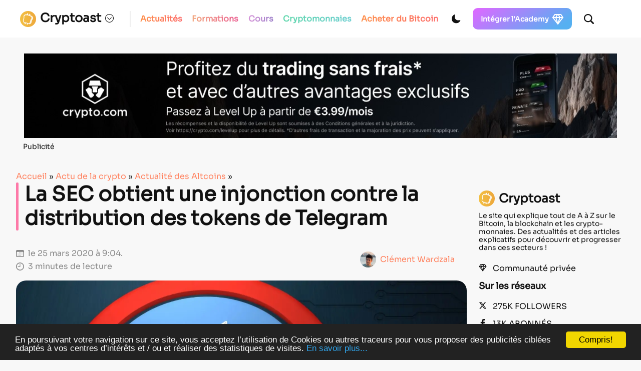

--- FILE ---
content_type: text/html; charset=UTF-8
request_url: https://cryptoast.fr/sec-obtient-injonction-contre-distribution-tokens-telegram/
body_size: 58338
content:
<!DOCTYPE html>
<html lang="en">

<head>
    <meta charset="UTF-8">
    <meta name="viewport" content="width=device-width, initial-scale=1">
    <meta name="theme-color" content="#F8F8F8" media="(prefers-color-scheme: light)">
    <meta name="theme-color" content="#111111" media="(prefers-color-scheme: dark)">

    <script>
        const darkMode = localStorage.getItem('data-theme');

        if (darkMode) {
            if (darkMode === 'dark') {
                document.documentElement.setAttribute("data-theme", 'dark');
            }
        } else if (window.matchMedia && window.matchMedia('(prefers-color-scheme: dark)').matches) {
            document.documentElement.setAttribute("data-theme", 'dark');
        }
        window.addEventListener("DOMContentLoaded", () => {
            initDarkMode();
        });
    </script>

    <title>La SEC obtient une injonction contre la distribution des tokens de Telegram</title>


    <link rel="preload" href="https://cdn.jsdelivr.net/npm/bootstrap@5.0.2/dist/css/bootstrap.min.css" as="style" onload="this.rel='stylesheet'">
    <link rel="stylesheet" href="https://cdn.jsdelivr.net/npm/bootstrap@5.0.2/dist/css/bootstrap.min.css" media="print" onload="this.media='all'" noscript>
    <link rel="stylesheet" href="https://cdn.jsdelivr.net/npm/bootstrap@5.0.2/dist/css/bootstrap.min.css">
    </noscript>

    <link rel="preload" href="https://unpkg.com/swiper@7/swiper-bundle.min.css" as="style" onload="this.rel='stylesheet'">
    <link rel="stylesheet" href="https://unpkg.com/swiper@7/swiper-bundle.min.css" media="print" onload="this.media='all'" noscript>
    <link rel="stylesheet" href="https://unpkg.com/swiper@7/swiper-bundle.min.css"></noscript>


    <link rel="preload" href="https://cryptoast.fr/wp-content/themes/cryptoast3/css/bundle.css" as="style" onload="this.rel='stylesheet'">
    <link rel="stylesheet" href="https://cryptoast.fr/wp-content/themes/cryptoast3/css/bundle.css" media="print" onload="this.media='all'" noscript>
    <link rel="stylesheet" href="https://cryptoast.fr/wp-content/themes/cryptoast3/css/bundle.css"></noscript>




    
    <link rel="apple-touch-icon" sizes="180x180" href="https://cryptoast.fr/wp-content/themes/cryptoast3/icons/favicon/apple-touch-icon.png">
    <link rel="icon" type="image/png" sizes="32x32" href="https://cryptoast.fr/wp-content/themes/cryptoast3/icons/favicon/favicon-32x32.png">
    <link rel="icon" type="image/png" sizes="16x16" href="https://cryptoast.fr/wp-content/themes/cryptoast3/icons/favicon/favicon-16x16.png">
    <link rel="manifest" href="https://cryptoast.fr/wp-content/themes/cryptoast3/icons/favicon/site.webmanifest">
    <link rel="mask-icon" href="https://cryptoast.fr/wp-content/themes/cryptoast3/icons/favicon/safari-pinned-tab.svg" color="#5bbad5">
    <meta name="msapplication-TileColor" content="#da532c">




    


    
<script src="https://unpkg.com/swiper@7/swiper-bundle.min.js"></script>

<script src="https://cryptoast.fr/wp-content/themes/cryptoast3/js/global.js"></script>


<script>
            window.dataLayer = window.dataLayer || [];
            window.dataLayer.push({
                'category': 'article'
            });
        </script><!-- Google Tag Manager -->
<script>
    (function(w, d, s, l, i) {
        w[l] = w[l] || [];
        w[l].push({
            'gtm.start': new Date().getTime(),
            event: 'gtm.js'
        });
        var f = d.getElementsByTagName(s)[0],
            j = d.createElement(s),
            dl = l != 'dataLayer' ? '&l=' + l : '';
        j.async = true;
        j.src =
            'https://www.googletagmanager.com/gtm.js?id=' + i + dl;
        f.parentNode.insertBefore(j, f);
    })(window, document, 'script', 'dataLayer', 'GTM-W4WD4BS');
</script>
<!-- End Google Tag Manager -->

<!-- WP_HEAD -->
<meta name='robots' content='index, follow, max-image-preview:large, max-snippet:-1, max-video-preview:-1' />
	<style>img:is([sizes="auto" i], [sizes^="auto," i]) { contain-intrinsic-size: 3000px 1500px }</style>
	
	<!-- This site is optimized with the Yoast SEO plugin v26.0 - https://yoast.com/wordpress/plugins/seo/ -->
	<title>La SEC obtient une injonction contre la distribution des tokens de Telegram</title>
	<meta name="description" content="Un juge de la Cour fédérale s&#039;est rangé du côté de la SEC et a accordé une injonction préliminaire contre les tokens Gram de Telegram" />
	<link rel="canonical" href="https://cryptoast.fr/sec-obtient-injonction-contre-distribution-tokens-telegram/" />
	<meta property="og:locale" content="fr_FR" />
	<meta property="og:type" content="article" />
	<meta property="og:title" content="La SEC obtient une injonction contre la distribution des tokens de Telegram" />
	<meta property="og:description" content="Un juge de la Cour fédérale s&#039;est rangé du côté de la SEC et a accordé une injonction préliminaire contre les tokens Gram de Telegram" />
	<meta property="og:url" content="https://cryptoast.fr/sec-obtient-injonction-contre-distribution-tokens-telegram/" />
	<meta property="og:site_name" content="Cryptoast" />
	<meta property="article:publisher" content="https://fr-fr.facebook.com/cryptoast/" />
	<meta property="article:published_time" content="2020-03-25T08:04:37+00:00" />
	<meta property="article:modified_time" content="2020-04-02T23:24:36+00:00" />
	<meta property="og:image" content="https://cryptoast.fr/wp-content/uploads/2020/03/sec-obtient-injonction-contre-distribution-tokens-telegram.jpg" />
	<meta property="og:image:width" content="1600" />
	<meta property="og:image:height" content="800" />
	<meta property="og:image:type" content="image/jpeg" />
	<meta name="author" content="Clément Wardzala" />
	<meta name="twitter:card" content="summary_large_image" />
	<meta name="twitter:creator" content="@ClementWardzala" />
	<meta name="twitter:site" content="@CryptoastMedia" />
	<meta name="twitter:label1" content="Écrit par" />
	<meta name="twitter:data1" content="Clément Wardzala" />
	<meta name="twitter:label2" content="Durée de lecture estimée" />
	<meta name="twitter:data2" content="3 minutes" />
	<script type="application/ld+json" class="yoast-schema-graph">{
	    "@context": "https://schema.org",
	    "@graph": [
	        {
	            "@type": "NewsArticle",
	            "@id": "https://cryptoast.fr/sec-obtient-injonction-contre-distribution-tokens-telegram/#article",
	            "isPartOf": {
	                "@id": "https://cryptoast.fr/sec-obtient-injonction-contre-distribution-tokens-telegram/"
	            },
	            "author": {
	                "name": "Clément Wardzala",
	                "@id": "https://cryptoast.fr/#/schema/person/6b248bdc02503dc9f8f0c0ddd835844c"
	            },
	            "headline": "La SEC obtient une injonction contre la distribution des tokens de Telegram",
	            "datePublished": "2020-03-25T08:04:37+00:00",
	            "dateModified": "2020-04-02T23:24:36+00:00",
	            "mainEntityOfPage": {
	                "@id": "https://cryptoast.fr/sec-obtient-injonction-contre-distribution-tokens-telegram/"
	            },
	            "wordCount": 529,
	            "commentCount": 0,
	            "publisher": {
	                "@id": "https://cryptoast.fr/#organization"
	            },
	            "image": {
	                "@id": "https://cryptoast.fr/sec-obtient-injonction-contre-distribution-tokens-telegram/#primaryimage"
	            },
	            "thumbnailUrl": "https://cryptoast.fr/wp-content/uploads/2020/03/sec-obtient-injonction-contre-distribution-tokens-telegram.jpg",
	            "keywords": [
	                "Telegram"
	            ],
	            "articleSection": [
	                "Actu de la crypto",
	                "Actualité des Altcoins",
	                "Actualité Régulation Crypto",
	                "RSS"
	            ],
	            "inLanguage": "fr-FR",
	            "potentialAction": [
	                {
	                    "@type": "CommentAction",
	                    "name": "Comment",
	                    "target": [
	                        "https://cryptoast.fr/sec-obtient-injonction-contre-distribution-tokens-telegram/#respond"
	                    ]
	                }
	            ],
	            "copyrightYear": "2020",
	            "copyrightHolder": {
	                "@id": "https://cryptoast.fr/#organization"
	            }
	        },
	        {
	            "@type": "WebPage",
	            "@id": "https://cryptoast.fr/sec-obtient-injonction-contre-distribution-tokens-telegram/",
	            "url": "https://cryptoast.fr/sec-obtient-injonction-contre-distribution-tokens-telegram/",
	            "name": "La SEC obtient une injonction contre la distribution des tokens de Telegram",
	            "isPartOf": {
	                "@id": "https://cryptoast.fr/#website"
	            },
	            "primaryImageOfPage": {
	                "@id": "https://cryptoast.fr/sec-obtient-injonction-contre-distribution-tokens-telegram/#primaryimage"
	            },
	            "image": {
	                "@id": "https://cryptoast.fr/sec-obtient-injonction-contre-distribution-tokens-telegram/#primaryimage"
	            },
	            "thumbnailUrl": "https://cryptoast.fr/wp-content/uploads/2020/03/sec-obtient-injonction-contre-distribution-tokens-telegram.jpg",
	            "datePublished": "2020-03-25T08:04:37+00:00",
	            "dateModified": "2020-04-02T23:24:36+00:00",
	            "description": "Un juge de la Cour fédérale s'est rangé du côté de la SEC et a accordé une injonction préliminaire contre les tokens Gram de Telegram",
	            "breadcrumb": {
	                "@id": "https://cryptoast.fr/sec-obtient-injonction-contre-distribution-tokens-telegram/#breadcrumb"
	            },
	            "inLanguage": "fr-FR",
	            "potentialAction": [
	                {
	                    "@type": "ReadAction",
	                    "target": [
	                        "https://cryptoast.fr/sec-obtient-injonction-contre-distribution-tokens-telegram/"
	                    ]
	                }
	            ],
	            "itemListElement": {
	                "name": "Guid=>Forma"
	            }
	        },
	        {
	            "@type": "ImageObject",
	            "inLanguage": "fr-FR",
	            "@id": "https://cryptoast.fr/sec-obtient-injonction-contre-distribution-tokens-telegram/#primaryimage",
	            "url": "https://cryptoast.fr/wp-content/uploads/2020/03/sec-obtient-injonction-contre-distribution-tokens-telegram.jpg",
	            "contentUrl": "https://cryptoast.fr/wp-content/uploads/2020/03/sec-obtient-injonction-contre-distribution-tokens-telegram.jpg",
	            "width": 1600,
	            "height": 800,
	            "caption": "Telegram"
	        },
	        {
	            "@type": "BreadcrumbList",
	            "@id": "https://cryptoast.fr/sec-obtient-injonction-contre-distribution-tokens-telegram/#breadcrumb",
	            "itemListElement": [
	                {
	                    "@type": "ListItem",
	                    "position": 1,
	                    "name": "Accueil",
	                    "item": "https://cryptoast.fr/"
	                },
	                {
	                    "@type": "ListItem",
	                    "position": 2,
	                    "name": "Actu de la crypto",
	                    "item": "https://cryptoast.fr/actu/"
	                },
	                {
	                    "@type": "ListItem",
	                    "position": 3,
	                    "name": "Actualité des Altcoins",
	                    "item": "https://cryptoast.fr/actu/altcoins/"
	                },
	                {
	                    "@type": "ListItem",
	                    "position": 4,
	                    "name": "La SEC obtient une injonction contre la distribution des tokens de Telegram"
	                }
	            ]
	        },
	        {
	            "@type": "WebSite",
	            "@id": "https://cryptoast.fr/#website",
	            "url": "https://cryptoast.fr/",
	            "name": "Cryptoast",
	            "description": "Démocratisons la crypto-monnaie !",
	            "publisher": {
	                "@id": "https://cryptoast.fr/#organization"
	            },
	            "potentialAction": [
	                {
	                    "@type": "SearchAction",
	                    "target": {
	                        "@type": "EntryPoint",
	                        "urlTemplate": "https://cryptoast.fr/?s={search_term_string}"
	                    },
	                    "query-input": {
	                        "@type": "PropertyValueSpecification",
	                        "valueRequired": true,
	                        "valueName": "search_term_string"
	                    }
	                }
	            ],
	            "inLanguage": "fr-FR"
	        },
	        {
	            "@type": "Organization",
	            "@id": "https://cryptoast.fr/#organization",
	            "name": "Cryptoast",
	            "url": "https://cryptoast.fr/",
	            "logo": {
	                "@type": "ImageObject",
	                "inLanguage": "fr-FR",
	                "@id": "https://cryptoast.fr/#/schema/logo/image/",
	                "url": "https://cryptoast.fr/wp-content/uploads/2022/06/logo-cryptoast-v3.png",
	                "contentUrl": "https://cryptoast.fr/wp-content/uploads/2022/06/logo-cryptoast-v3.png",
	                "width": 1481,
	                "height": 1481,
	                "caption": "Cryptoast"
	            },
	            "image": {
	                "@id": "https://cryptoast.fr/#/schema/logo/image/"
	            },
	            "sameAs": [
	                "https://fr-fr.facebook.com/cryptoast/",
	                "https://x.com/CryptoastMedia",
	                "https://fr.linkedin.com/company/cryptoast",
	                "https://www.youtube.com/c/Cryptoast",
	                "https://www.instagram.com/cryptoastmedia/",
	                "https://open.spotify.com/show/6FR91unYUwFVIyPdo0Cpxp"
	            ]
	        },
	        {
	            "@type": "Person",
	            "@id": "https://cryptoast.fr/#/schema/person/6b248bdc02503dc9f8f0c0ddd835844c",
	            "name": "Clément Wardzala",
	            "image": {
	                "@type": "ImageObject",
	                "inLanguage": "fr-FR",
	                "@id": "https://cryptoast.fr/#/schema/person/image/",
	                "url": "https://secure.gravatar.com/avatar/db6ffed630c2891211ffde31b1d93ff131fbbe39228d3922df55356d1ec79e15?s=96&d=identicon&r=g",
	                "contentUrl": "https://secure.gravatar.com/avatar/db6ffed630c2891211ffde31b1d93ff131fbbe39228d3922df55356d1ec79e15?s=96&d=identicon&r=g",
	                "caption": "Clément Wardzala"
	            },
	            "description": "Directeur de publication de Cryptoast, je découvre le Bitcoin en 2017. Depuis, je m'efforce de rendre ces sujets accessibles au plus grand nombre à travers des contenus rigoureux, pédagogiques et approfondis. J'ai également collaboré avec la banque Delubac &amp; Cie pour la réalisation de fiches pédagogiques sur les cryptomonnaies, et je suis co-auteur du livre Bitcoin et autres cryptomonnaies, publié aux éditions Larousse. Grâce à une équipe dévouée et passionnée, Cryptoast est devenu une référence incontournable, fournissant des analyses approfondies et des informations pertinentes pour tous les passionnés et curieux de l'univers des cryptomonnaies et du Web3.",
	            "sameAs": [
	                "https://www.linkedin.com/in/clement-wardzala/",
	                "https://x.com/ClementWardzala"
	            ],
	            "url": "https://cryptoast.fr/author/clement/"
	        },
	        false
	    ]
	}</script>
	<!-- / Yoast SEO plugin. -->


<link rel='dns-prefetch' href='//www.google.com' />
<link rel="alternate" type="application/rss+xml" title="Cryptoast &raquo; Flux" href="https://cryptoast.fr/feed/" />
<link rel="alternate" type="application/rss+xml" title="Cryptoast &raquo; Flux des commentaires" href="https://cryptoast.fr/comments/feed/" />
<link rel="alternate" type="application/rss+xml" title="Cryptoast &raquo; La SEC obtient une injonction contre la distribution des tokens de Telegram Flux des commentaires" href="https://cryptoast.fr/sec-obtient-injonction-contre-distribution-tokens-telegram/feed/" />
<link rel='stylesheet' id='structured-content-frontend-css' href='https://cryptoast.fr/wp-content/plugins/structured-content/dist/blocks.style.build.css?ver=1.7.0' type='text/css' media='all' />
<style id='classic-theme-styles-inline-css' type='text/css'>
/*! This file is auto-generated */
.wp-block-button__link{color:#fff;background-color:#32373c;border-radius:9999px;box-shadow:none;text-decoration:none;padding:calc(.667em + 2px) calc(1.333em + 2px);font-size:1.125em}.wp-block-file__button{background:#32373c;color:#fff;text-decoration:none}
</style>
<link rel='stylesheet' id='wp-components-css' href='https://cryptoast.fr/wp-includes/css/dist/components/style.min.css?ver=6.8.3' type='text/css' media='all' />
<link rel='stylesheet' id='wp-preferences-css' href='https://cryptoast.fr/wp-includes/css/dist/preferences/style.min.css?ver=6.8.3' type='text/css' media='all' />
<link rel='stylesheet' id='wp-block-editor-css' href='https://cryptoast.fr/wp-includes/css/dist/block-editor/style.min.css?ver=6.8.3' type='text/css' media='all' />
<link rel='stylesheet' id='popup-maker-block-library-style-css' href='https://cryptoast.fr/wp-content/plugins/popup-maker/dist/packages/block-library-style.css?ver=dbea705cfafe089d65f1' type='text/css' media='all' />
<style id='global-styles-inline-css' type='text/css'>
:root{--wp--preset--aspect-ratio--square: 1;--wp--preset--aspect-ratio--4-3: 4/3;--wp--preset--aspect-ratio--3-4: 3/4;--wp--preset--aspect-ratio--3-2: 3/2;--wp--preset--aspect-ratio--2-3: 2/3;--wp--preset--aspect-ratio--16-9: 16/9;--wp--preset--aspect-ratio--9-16: 9/16;--wp--preset--color--black: #000000;--wp--preset--color--cyan-bluish-gray: #abb8c3;--wp--preset--color--white: #ffffff;--wp--preset--color--pale-pink: #f78da7;--wp--preset--color--vivid-red: #cf2e2e;--wp--preset--color--luminous-vivid-orange: #ff6900;--wp--preset--color--luminous-vivid-amber: #fcb900;--wp--preset--color--light-green-cyan: #7bdcb5;--wp--preset--color--vivid-green-cyan: #00d084;--wp--preset--color--pale-cyan-blue: #8ed1fc;--wp--preset--color--vivid-cyan-blue: #0693e3;--wp--preset--color--vivid-purple: #9b51e0;--wp--preset--gradient--vivid-cyan-blue-to-vivid-purple: linear-gradient(135deg,rgba(6,147,227,1) 0%,rgb(155,81,224) 100%);--wp--preset--gradient--light-green-cyan-to-vivid-green-cyan: linear-gradient(135deg,rgb(122,220,180) 0%,rgb(0,208,130) 100%);--wp--preset--gradient--luminous-vivid-amber-to-luminous-vivid-orange: linear-gradient(135deg,rgba(252,185,0,1) 0%,rgba(255,105,0,1) 100%);--wp--preset--gradient--luminous-vivid-orange-to-vivid-red: linear-gradient(135deg,rgba(255,105,0,1) 0%,rgb(207,46,46) 100%);--wp--preset--gradient--very-light-gray-to-cyan-bluish-gray: linear-gradient(135deg,rgb(238,238,238) 0%,rgb(169,184,195) 100%);--wp--preset--gradient--cool-to-warm-spectrum: linear-gradient(135deg,rgb(74,234,220) 0%,rgb(151,120,209) 20%,rgb(207,42,186) 40%,rgb(238,44,130) 60%,rgb(251,105,98) 80%,rgb(254,248,76) 100%);--wp--preset--gradient--blush-light-purple: linear-gradient(135deg,rgb(255,206,236) 0%,rgb(152,150,240) 100%);--wp--preset--gradient--blush-bordeaux: linear-gradient(135deg,rgb(254,205,165) 0%,rgb(254,45,45) 50%,rgb(107,0,62) 100%);--wp--preset--gradient--luminous-dusk: linear-gradient(135deg,rgb(255,203,112) 0%,rgb(199,81,192) 50%,rgb(65,88,208) 100%);--wp--preset--gradient--pale-ocean: linear-gradient(135deg,rgb(255,245,203) 0%,rgb(182,227,212) 50%,rgb(51,167,181) 100%);--wp--preset--gradient--electric-grass: linear-gradient(135deg,rgb(202,248,128) 0%,rgb(113,206,126) 100%);--wp--preset--gradient--midnight: linear-gradient(135deg,rgb(2,3,129) 0%,rgb(40,116,252) 100%);--wp--preset--font-size--small: 13px;--wp--preset--font-size--medium: 20px;--wp--preset--font-size--large: 36px;--wp--preset--font-size--x-large: 42px;--wp--preset--spacing--20: 0.44rem;--wp--preset--spacing--30: 0.67rem;--wp--preset--spacing--40: 1rem;--wp--preset--spacing--50: 1.5rem;--wp--preset--spacing--60: 2.25rem;--wp--preset--spacing--70: 3.38rem;--wp--preset--spacing--80: 5.06rem;--wp--preset--shadow--natural: 6px 6px 9px rgba(0, 0, 0, 0.2);--wp--preset--shadow--deep: 12px 12px 50px rgba(0, 0, 0, 0.4);--wp--preset--shadow--sharp: 6px 6px 0px rgba(0, 0, 0, 0.2);--wp--preset--shadow--outlined: 6px 6px 0px -3px rgba(255, 255, 255, 1), 6px 6px rgba(0, 0, 0, 1);--wp--preset--shadow--crisp: 6px 6px 0px rgba(0, 0, 0, 1);}:where(.is-layout-flex){gap: 0.5em;}:where(.is-layout-grid){gap: 0.5em;}body .is-layout-flex{display: flex;}.is-layout-flex{flex-wrap: wrap;align-items: center;}.is-layout-flex > :is(*, div){margin: 0;}body .is-layout-grid{display: grid;}.is-layout-grid > :is(*, div){margin: 0;}:where(.wp-block-columns.is-layout-flex){gap: 2em;}:where(.wp-block-columns.is-layout-grid){gap: 2em;}:where(.wp-block-post-template.is-layout-flex){gap: 1.25em;}:where(.wp-block-post-template.is-layout-grid){gap: 1.25em;}.has-black-color{color: var(--wp--preset--color--black) !important;}.has-cyan-bluish-gray-color{color: var(--wp--preset--color--cyan-bluish-gray) !important;}.has-white-color{color: var(--wp--preset--color--white) !important;}.has-pale-pink-color{color: var(--wp--preset--color--pale-pink) !important;}.has-vivid-red-color{color: var(--wp--preset--color--vivid-red) !important;}.has-luminous-vivid-orange-color{color: var(--wp--preset--color--luminous-vivid-orange) !important;}.has-luminous-vivid-amber-color{color: var(--wp--preset--color--luminous-vivid-amber) !important;}.has-light-green-cyan-color{color: var(--wp--preset--color--light-green-cyan) !important;}.has-vivid-green-cyan-color{color: var(--wp--preset--color--vivid-green-cyan) !important;}.has-pale-cyan-blue-color{color: var(--wp--preset--color--pale-cyan-blue) !important;}.has-vivid-cyan-blue-color{color: var(--wp--preset--color--vivid-cyan-blue) !important;}.has-vivid-purple-color{color: var(--wp--preset--color--vivid-purple) !important;}.has-black-background-color{background-color: var(--wp--preset--color--black) !important;}.has-cyan-bluish-gray-background-color{background-color: var(--wp--preset--color--cyan-bluish-gray) !important;}.has-white-background-color{background-color: var(--wp--preset--color--white) !important;}.has-pale-pink-background-color{background-color: var(--wp--preset--color--pale-pink) !important;}.has-vivid-red-background-color{background-color: var(--wp--preset--color--vivid-red) !important;}.has-luminous-vivid-orange-background-color{background-color: var(--wp--preset--color--luminous-vivid-orange) !important;}.has-luminous-vivid-amber-background-color{background-color: var(--wp--preset--color--luminous-vivid-amber) !important;}.has-light-green-cyan-background-color{background-color: var(--wp--preset--color--light-green-cyan) !important;}.has-vivid-green-cyan-background-color{background-color: var(--wp--preset--color--vivid-green-cyan) !important;}.has-pale-cyan-blue-background-color{background-color: var(--wp--preset--color--pale-cyan-blue) !important;}.has-vivid-cyan-blue-background-color{background-color: var(--wp--preset--color--vivid-cyan-blue) !important;}.has-vivid-purple-background-color{background-color: var(--wp--preset--color--vivid-purple) !important;}.has-black-border-color{border-color: var(--wp--preset--color--black) !important;}.has-cyan-bluish-gray-border-color{border-color: var(--wp--preset--color--cyan-bluish-gray) !important;}.has-white-border-color{border-color: var(--wp--preset--color--white) !important;}.has-pale-pink-border-color{border-color: var(--wp--preset--color--pale-pink) !important;}.has-vivid-red-border-color{border-color: var(--wp--preset--color--vivid-red) !important;}.has-luminous-vivid-orange-border-color{border-color: var(--wp--preset--color--luminous-vivid-orange) !important;}.has-luminous-vivid-amber-border-color{border-color: var(--wp--preset--color--luminous-vivid-amber) !important;}.has-light-green-cyan-border-color{border-color: var(--wp--preset--color--light-green-cyan) !important;}.has-vivid-green-cyan-border-color{border-color: var(--wp--preset--color--vivid-green-cyan) !important;}.has-pale-cyan-blue-border-color{border-color: var(--wp--preset--color--pale-cyan-blue) !important;}.has-vivid-cyan-blue-border-color{border-color: var(--wp--preset--color--vivid-cyan-blue) !important;}.has-vivid-purple-border-color{border-color: var(--wp--preset--color--vivid-purple) !important;}.has-vivid-cyan-blue-to-vivid-purple-gradient-background{background: var(--wp--preset--gradient--vivid-cyan-blue-to-vivid-purple) !important;}.has-light-green-cyan-to-vivid-green-cyan-gradient-background{background: var(--wp--preset--gradient--light-green-cyan-to-vivid-green-cyan) !important;}.has-luminous-vivid-amber-to-luminous-vivid-orange-gradient-background{background: var(--wp--preset--gradient--luminous-vivid-amber-to-luminous-vivid-orange) !important;}.has-luminous-vivid-orange-to-vivid-red-gradient-background{background: var(--wp--preset--gradient--luminous-vivid-orange-to-vivid-red) !important;}.has-very-light-gray-to-cyan-bluish-gray-gradient-background{background: var(--wp--preset--gradient--very-light-gray-to-cyan-bluish-gray) !important;}.has-cool-to-warm-spectrum-gradient-background{background: var(--wp--preset--gradient--cool-to-warm-spectrum) !important;}.has-blush-light-purple-gradient-background{background: var(--wp--preset--gradient--blush-light-purple) !important;}.has-blush-bordeaux-gradient-background{background: var(--wp--preset--gradient--blush-bordeaux) !important;}.has-luminous-dusk-gradient-background{background: var(--wp--preset--gradient--luminous-dusk) !important;}.has-pale-ocean-gradient-background{background: var(--wp--preset--gradient--pale-ocean) !important;}.has-electric-grass-gradient-background{background: var(--wp--preset--gradient--electric-grass) !important;}.has-midnight-gradient-background{background: var(--wp--preset--gradient--midnight) !important;}.has-small-font-size{font-size: var(--wp--preset--font-size--small) !important;}.has-medium-font-size{font-size: var(--wp--preset--font-size--medium) !important;}.has-large-font-size{font-size: var(--wp--preset--font-size--large) !important;}.has-x-large-font-size{font-size: var(--wp--preset--font-size--x-large) !important;}
:where(.wp-block-post-template.is-layout-flex){gap: 1.25em;}:where(.wp-block-post-template.is-layout-grid){gap: 1.25em;}
:where(.wp-block-columns.is-layout-flex){gap: 2em;}:where(.wp-block-columns.is-layout-grid){gap: 2em;}
:root :where(.wp-block-pullquote){font-size: 1.5em;line-height: 1.6;}
</style>
<link rel='stylesheet' id='ppress-frontend-css' href='https://cryptoast.fr/wp-content/plugins/wp-user-avatar/assets/css/frontend.min.css?ver=4.16.6' type='text/css' media='all' />
<link rel='stylesheet' id='ppress-flatpickr-css' href='https://cryptoast.fr/wp-content/plugins/wp-user-avatar/assets/flatpickr/flatpickr.min.css?ver=4.16.6' type='text/css' media='all' />
<link rel='stylesheet' id='ppress-select2-css' href='https://cryptoast.fr/wp-content/plugins/wp-user-avatar/assets/select2/select2.min.css?ver=6.8.3' type='text/css' media='all' />
<link rel='stylesheet' id='wpdiscuz-frontend-css-css' href='https://cryptoast.fr/wp-content/plugins/wpdiscuz/themes/default/style.css?ver=7.6.34' type='text/css' media='all' />
<style id='wpdiscuz-frontend-css-inline-css' type='text/css'>
 #wpdcom .wpd-blog-administrator .wpd-comment-label{color:#ffffff;background-color:#FF7200;border:none}#wpdcom .wpd-blog-administrator .wpd-comment-author, #wpdcom .wpd-blog-administrator .wpd-comment-author a{color:#FF7200}#wpdcom.wpd-layout-1 .wpd-comment .wpd-blog-administrator .wpd-avatar img{border-color:#FF7200}#wpdcom.wpd-layout-2 .wpd-comment.wpd-reply .wpd-comment-wrap.wpd-blog-administrator{border-left:3px solid #FF7200}#wpdcom.wpd-layout-2 .wpd-comment .wpd-blog-administrator .wpd-avatar img{border-bottom-color:#FF7200}#wpdcom.wpd-layout-3 .wpd-blog-administrator .wpd-comment-subheader{border-top:1px dashed #FF7200}#wpdcom.wpd-layout-3 .wpd-reply .wpd-blog-administrator .wpd-comment-right{border-left:1px solid #FF7200}#wpdcom .wpd-blog-auteur_plus .wpd-comment-label{color:#ffffff;background-color:#FF7200;border:none}#wpdcom .wpd-blog-auteur_plus .wpd-comment-author, #wpdcom .wpd-blog-auteur_plus .wpd-comment-author a{color:#FF7200}#wpdcom.wpd-layout-1 .wpd-comment .wpd-blog-auteur_plus .wpd-avatar img{border-color:#FF7200}#wpdcom.wpd-layout-2 .wpd-comment .wpd-blog-auteur_plus .wpd-avatar img{border-bottom-color:#FF7200}#wpdcom.wpd-layout-3 .wpd-blog-auteur_plus .wpd-comment-subheader{border-top:1px dashed #FF7200}#wpdcom.wpd-layout-3 .wpd-reply .wpd-blog-auteur_plus .wpd-comment-right{border-left:1px solid #FF7200}#wpdcom .wpd-blog-author .wpd-comment-label{color:#ffffff;background-color:#FF7200;border:none}#wpdcom .wpd-blog-author .wpd-comment-author, #wpdcom .wpd-blog-author .wpd-comment-author a{color:#FF7200}#wpdcom.wpd-layout-1 .wpd-comment .wpd-blog-author .wpd-avatar img{border-color:#FF7200}#wpdcom.wpd-layout-2 .wpd-comment .wpd-blog-author .wpd-avatar img{border-bottom-color:#FF7200}#wpdcom.wpd-layout-3 .wpd-blog-author .wpd-comment-subheader{border-top:1px dashed #FF7200}#wpdcom.wpd-layout-3 .wpd-reply .wpd-blog-author .wpd-comment-right{border-left:1px solid #FF7200}#wpdcom .wpd-blog-contributor .wpd-comment-label{color:#ffffff;background-color:#FF7200;border:none}#wpdcom .wpd-blog-contributor .wpd-comment-author, #wpdcom .wpd-blog-contributor .wpd-comment-author a{color:#FF7200}#wpdcom.wpd-layout-1 .wpd-comment .wpd-blog-contributor .wpd-avatar img{border-color:#FF7200}#wpdcom.wpd-layout-2 .wpd-comment .wpd-blog-contributor .wpd-avatar img{border-bottom-color:#FF7200}#wpdcom.wpd-layout-3 .wpd-blog-contributor .wpd-comment-subheader{border-top:1px dashed #FF7200}#wpdcom.wpd-layout-3 .wpd-reply .wpd-blog-contributor .wpd-comment-right{border-left:1px solid #FF7200}#wpdcom .wpd-blog-editor .wpd-comment-label{color:#ffffff;background-color:#FF7200;border:none}#wpdcom .wpd-blog-editor .wpd-comment-author, #wpdcom .wpd-blog-editor .wpd-comment-author a{color:#FF7200}#wpdcom.wpd-layout-1 .wpd-comment .wpd-blog-editor .wpd-avatar img{border-color:#FF7200}#wpdcom.wpd-layout-2 .wpd-comment.wpd-reply .wpd-comment-wrap.wpd-blog-editor{border-left:3px solid #FF7200}#wpdcom.wpd-layout-2 .wpd-comment .wpd-blog-editor .wpd-avatar img{border-bottom-color:#FF7200}#wpdcom.wpd-layout-3 .wpd-blog-editor .wpd-comment-subheader{border-top:1px dashed #FF7200}#wpdcom.wpd-layout-3 .wpd-reply .wpd-blog-editor .wpd-comment-right{border-left:1px solid #FF7200}#wpdcom .wpd-blog-fff .wpd-comment-label{color:#ffffff;background-color:#FF7200;border:none}#wpdcom .wpd-blog-fff .wpd-comment-author, #wpdcom .wpd-blog-fff .wpd-comment-author a{color:#FF7200}#wpdcom.wpd-layout-1 .wpd-comment .wpd-blog-fff .wpd-avatar img{border-color:#FF7200}#wpdcom.wpd-layout-2 .wpd-comment .wpd-blog-fff .wpd-avatar img{border-bottom-color:#FF7200}#wpdcom.wpd-layout-3 .wpd-blog-fff .wpd-comment-subheader{border-top:1px dashed #FF7200}#wpdcom.wpd-layout-3 .wpd-reply .wpd-blog-fff .wpd-comment-right{border-left:1px solid #FF7200}#wpdcom .wpd-blog-julienairdrop .wpd-comment-label{color:#ffffff;background-color:#FF7200;border:none}#wpdcom .wpd-blog-julienairdrop .wpd-comment-author, #wpdcom .wpd-blog-julienairdrop .wpd-comment-author a{color:#FF7200}#wpdcom.wpd-layout-1 .wpd-comment .wpd-blog-julienairdrop .wpd-avatar img{border-color:#FF7200}#wpdcom.wpd-layout-2 .wpd-comment .wpd-blog-julienairdrop .wpd-avatar img{border-bottom-color:#FF7200}#wpdcom.wpd-layout-3 .wpd-blog-julienairdrop .wpd-comment-subheader{border-top:1px dashed #FF7200}#wpdcom.wpd-layout-3 .wpd-reply .wpd-blog-julienairdrop .wpd-comment-right{border-left:1px solid #FF7200}#wpdcom .wpd-blog-marine .wpd-comment-label{color:#ffffff;background-color:#FF7200;border:none}#wpdcom .wpd-blog-marine .wpd-comment-author, #wpdcom .wpd-blog-marine .wpd-comment-author a{color:#FF7200}#wpdcom.wpd-layout-1 .wpd-comment .wpd-blog-marine .wpd-avatar img{border-color:#FF7200}#wpdcom.wpd-layout-2 .wpd-comment .wpd-blog-marine .wpd-avatar img{border-bottom-color:#FF7200}#wpdcom.wpd-layout-3 .wpd-blog-marine .wpd-comment-subheader{border-top:1px dashed #FF7200}#wpdcom.wpd-layout-3 .wpd-reply .wpd-blog-marine .wpd-comment-right{border-left:1px solid #FF7200}#wpdcom .wpd-blog-nicolas-news-ru .wpd-comment-label{color:#ffffff;background-color:#FF7200;border:none}#wpdcom .wpd-blog-nicolas-news-ru .wpd-comment-author, #wpdcom .wpd-blog-nicolas-news-ru .wpd-comment-author a{color:#FF7200}#wpdcom.wpd-layout-1 .wpd-comment .wpd-blog-nicolas-news-ru .wpd-avatar img{border-color:#FF7200}#wpdcom.wpd-layout-2 .wpd-comment .wpd-blog-nicolas-news-ru .wpd-avatar img{border-bottom-color:#FF7200}#wpdcom.wpd-layout-3 .wpd-blog-nicolas-news-ru .wpd-comment-subheader{border-top:1px dashed #FF7200}#wpdcom.wpd-layout-3 .wpd-reply .wpd-blog-nicolas-news-ru .wpd-comment-right{border-left:1px solid #FF7200}#wpdcom .wpd-blog-rc .wpd-comment-label{color:#ffffff;background-color:#FF7200;border:none}#wpdcom .wpd-blog-rc .wpd-comment-author, #wpdcom .wpd-blog-rc .wpd-comment-author a{color:#FF7200}#wpdcom.wpd-layout-1 .wpd-comment .wpd-blog-rc .wpd-avatar img{border-color:#FF7200}#wpdcom.wpd-layout-2 .wpd-comment .wpd-blog-rc .wpd-avatar img{border-bottom-color:#FF7200}#wpdcom.wpd-layout-3 .wpd-blog-rc .wpd-comment-subheader{border-top:1px dashed #FF7200}#wpdcom.wpd-layout-3 .wpd-reply .wpd-blog-rc .wpd-comment-right{border-left:1px solid #FF7200}#wpdcom .wpd-blog-rclight .wpd-comment-label{color:#ffffff;background-color:#FF7200;border:none}#wpdcom .wpd-blog-rclight .wpd-comment-author, #wpdcom .wpd-blog-rclight .wpd-comment-author a{color:#FF7200}#wpdcom.wpd-layout-1 .wpd-comment .wpd-blog-rclight .wpd-avatar img{border-color:#FF7200}#wpdcom.wpd-layout-2 .wpd-comment .wpd-blog-rclight .wpd-avatar img{border-bottom-color:#FF7200}#wpdcom.wpd-layout-3 .wpd-blog-rclight .wpd-comment-subheader{border-top:1px dashed #FF7200}#wpdcom.wpd-layout-3 .wpd-reply .wpd-blog-rclight .wpd-comment-right{border-left:1px solid #FF7200}#wpdcom .wpd-blog-subscriber .wpd-comment-label{color:#ffffff;background-color:#00B38F;border:none}#wpdcom .wpd-blog-subscriber .wpd-comment-author, #wpdcom .wpd-blog-subscriber .wpd-comment-author a{color:#00B38F}#wpdcom.wpd-layout-2 .wpd-comment .wpd-blog-subscriber .wpd-avatar img{border-bottom-color:#00B38F}#wpdcom.wpd-layout-3 .wpd-blog-subscriber .wpd-comment-subheader{border-top:1px dashed #00B38F}#wpdcom .wpd-blog-marine2 .wpd-comment-label{color:#ffffff;background-color:#FF7200;border:none}#wpdcom .wpd-blog-marine2 .wpd-comment-author, #wpdcom .wpd-blog-marine2 .wpd-comment-author a{color:#FF7200}#wpdcom.wpd-layout-1 .wpd-comment .wpd-blog-marine2 .wpd-avatar img{border-color:#FF7200}#wpdcom.wpd-layout-2 .wpd-comment .wpd-blog-marine2 .wpd-avatar img{border-bottom-color:#FF7200}#wpdcom.wpd-layout-3 .wpd-blog-marine2 .wpd-comment-subheader{border-top:1px dashed #FF7200}#wpdcom.wpd-layout-3 .wpd-reply .wpd-blog-marine2 .wpd-comment-right{border-left:1px solid #FF7200}#wpdcom .wpd-blog-test .wpd-comment-label{color:#ffffff;background-color:#FF7200;border:none}#wpdcom .wpd-blog-test .wpd-comment-author, #wpdcom .wpd-blog-test .wpd-comment-author a{color:#FF7200}#wpdcom.wpd-layout-1 .wpd-comment .wpd-blog-test .wpd-avatar img{border-color:#FF7200}#wpdcom.wpd-layout-2 .wpd-comment .wpd-blog-test .wpd-avatar img{border-bottom-color:#FF7200}#wpdcom.wpd-layout-3 .wpd-blog-test .wpd-comment-subheader{border-top:1px dashed #FF7200}#wpdcom.wpd-layout-3 .wpd-reply .wpd-blog-test .wpd-comment-right{border-left:1px solid #FF7200}#wpdcom .wpd-blog-wpseo_manager .wpd-comment-label{color:#ffffff;background-color:#FF7200;border:none}#wpdcom .wpd-blog-wpseo_manager .wpd-comment-author, #wpdcom .wpd-blog-wpseo_manager .wpd-comment-author a{color:#FF7200}#wpdcom.wpd-layout-1 .wpd-comment .wpd-blog-wpseo_manager .wpd-avatar img{border-color:#FF7200}#wpdcom.wpd-layout-2 .wpd-comment .wpd-blog-wpseo_manager .wpd-avatar img{border-bottom-color:#FF7200}#wpdcom.wpd-layout-3 .wpd-blog-wpseo_manager .wpd-comment-subheader{border-top:1px dashed #FF7200}#wpdcom.wpd-layout-3 .wpd-reply .wpd-blog-wpseo_manager .wpd-comment-right{border-left:1px solid #FF7200}#wpdcom .wpd-blog-wpseo_editor .wpd-comment-label{color:#ffffff;background-color:#FF7200;border:none}#wpdcom .wpd-blog-wpseo_editor .wpd-comment-author, #wpdcom .wpd-blog-wpseo_editor .wpd-comment-author a{color:#FF7200}#wpdcom.wpd-layout-1 .wpd-comment .wpd-blog-wpseo_editor .wpd-avatar img{border-color:#FF7200}#wpdcom.wpd-layout-2 .wpd-comment .wpd-blog-wpseo_editor .wpd-avatar img{border-bottom-color:#FF7200}#wpdcom.wpd-layout-3 .wpd-blog-wpseo_editor .wpd-comment-subheader{border-top:1px dashed #FF7200}#wpdcom.wpd-layout-3 .wpd-reply .wpd-blog-wpseo_editor .wpd-comment-right{border-left:1px solid #FF7200}#wpdcom .wpd-blog-non_membre .wpd-comment-label{color:#ffffff;background-color:#00B38F;border:none}#wpdcom .wpd-blog-non_membre .wpd-comment-author, #wpdcom .wpd-blog-non_membre .wpd-comment-author a{color:#00B38F}#wpdcom.wpd-layout-1 .wpd-comment .wpd-blog-non_membre .wpd-avatar img{border-color:#00B38F}#wpdcom.wpd-layout-2 .wpd-comment .wpd-blog-non_membre .wpd-avatar img{border-bottom-color:#00B38F}#wpdcom.wpd-layout-3 .wpd-blog-non_membre .wpd-comment-subheader{border-top:1px dashed #00B38F}#wpdcom.wpd-layout-3 .wpd-reply .wpd-blog-non_membre .wpd-comment-right{border-left:1px solid #00B38F}#wpdcom .wpd-blog-membre .wpd-comment-label{color:#ffffff;background-color:#00B38F;border:none}#wpdcom .wpd-blog-membre .wpd-comment-author, #wpdcom .wpd-blog-membre .wpd-comment-author a{color:#00B38F}#wpdcom.wpd-layout-1 .wpd-comment .wpd-blog-membre .wpd-avatar img{border-color:#00B38F}#wpdcom.wpd-layout-2 .wpd-comment .wpd-blog-membre .wpd-avatar img{border-bottom-color:#00B38F}#wpdcom.wpd-layout-3 .wpd-blog-membre .wpd-comment-subheader{border-top:1px dashed #00B38F}#wpdcom.wpd-layout-3 .wpd-reply .wpd-blog-membre .wpd-comment-right{border-left:1px solid #00B38F}#wpdcom .wpd-blog-editor_plus_plus .wpd-comment-label{color:#ffffff;background-color:#00B38F;border:none}#wpdcom .wpd-blog-editor_plus_plus .wpd-comment-author, #wpdcom .wpd-blog-editor_plus_plus .wpd-comment-author a{color:#00B38F}#wpdcom.wpd-layout-1 .wpd-comment .wpd-blog-editor_plus_plus .wpd-avatar img{border-color:#00B38F}#wpdcom.wpd-layout-2 .wpd-comment .wpd-blog-editor_plus_plus .wpd-avatar img{border-bottom-color:#00B38F}#wpdcom.wpd-layout-3 .wpd-blog-editor_plus_plus .wpd-comment-subheader{border-top:1px dashed #00B38F}#wpdcom.wpd-layout-3 .wpd-reply .wpd-blog-editor_plus_plus .wpd-comment-right{border-left:1px solid #00B38F}#wpdcom .wpd-blog-contributeur-soft .wpd-comment-label{color:#ffffff;background-color:#00B38F;border:none}#wpdcom .wpd-blog-contributeur-soft .wpd-comment-author, #wpdcom .wpd-blog-contributeur-soft .wpd-comment-author a{color:#00B38F}#wpdcom.wpd-layout-1 .wpd-comment .wpd-blog-contributeur-soft .wpd-avatar img{border-color:#00B38F}#wpdcom.wpd-layout-2 .wpd-comment .wpd-blog-contributeur-soft .wpd-avatar img{border-bottom-color:#00B38F}#wpdcom.wpd-layout-3 .wpd-blog-contributeur-soft .wpd-comment-subheader{border-top:1px dashed #00B38F}#wpdcom.wpd-layout-3 .wpd-reply .wpd-blog-contributeur-soft .wpd-comment-right{border-left:1px solid #00B38F}#wpdcom .wpd-blog-cm .wpd-comment-label{color:#ffffff;background-color:#00B38F;border:none}#wpdcom .wpd-blog-cm .wpd-comment-author, #wpdcom .wpd-blog-cm .wpd-comment-author a{color:#00B38F}#wpdcom.wpd-layout-1 .wpd-comment .wpd-blog-cm .wpd-avatar img{border-color:#00B38F}#wpdcom.wpd-layout-2 .wpd-comment .wpd-blog-cm .wpd-avatar img{border-bottom-color:#00B38F}#wpdcom.wpd-layout-3 .wpd-blog-cm .wpd-comment-subheader{border-top:1px dashed #00B38F}#wpdcom.wpd-layout-3 .wpd-reply .wpd-blog-cm .wpd-comment-right{border-left:1px solid #00B38F}#wpdcom .wpd-blog-decrypt .wpd-comment-label{color:#ffffff;background-color:#00B38F;border:none}#wpdcom .wpd-blog-decrypt .wpd-comment-author, #wpdcom .wpd-blog-decrypt .wpd-comment-author a{color:#00B38F}#wpdcom.wpd-layout-1 .wpd-comment .wpd-blog-decrypt .wpd-avatar img{border-color:#00B38F}#wpdcom.wpd-layout-2 .wpd-comment .wpd-blog-decrypt .wpd-avatar img{border-bottom-color:#00B38F}#wpdcom.wpd-layout-3 .wpd-blog-decrypt .wpd-comment-subheader{border-top:1px dashed #00B38F}#wpdcom.wpd-layout-3 .wpd-reply .wpd-blog-decrypt .wpd-comment-right{border-left:1px solid #00B38F}#wpdcom .wpd-blog-post_author .wpd-comment-label{color:#ffffff;background-color:#FF7200;border:none}#wpdcom .wpd-blog-post_author .wpd-comment-author, #wpdcom .wpd-blog-post_author .wpd-comment-author a{color:#FF7200}#wpdcom .wpd-blog-post_author .wpd-avatar img{border-color:#FF7200}#wpdcom.wpd-layout-1 .wpd-comment .wpd-blog-post_author .wpd-avatar img{border-color:#FF7200}#wpdcom.wpd-layout-2 .wpd-comment.wpd-reply .wpd-comment-wrap.wpd-blog-post_author{border-left:3px solid #FF7200}#wpdcom.wpd-layout-2 .wpd-comment .wpd-blog-post_author .wpd-avatar img{border-bottom-color:#FF7200}#wpdcom.wpd-layout-3 .wpd-blog-post_author .wpd-comment-subheader{border-top:1px dashed #FF7200}#wpdcom.wpd-layout-3 .wpd-reply .wpd-blog-post_author .wpd-comment-right{border-left:1px solid #FF7200}#wpdcom .wpd-blog-guest .wpd-comment-label{color:#ffffff;background-color:#00B38F;border:none}#wpdcom .wpd-blog-guest .wpd-comment-author, #wpdcom .wpd-blog-guest .wpd-comment-author a{color:#00B38F}#wpdcom.wpd-layout-3 .wpd-blog-guest .wpd-comment-subheader{border-top:1px dashed #00B38F}#comments, #respond, .comments-area, #wpdcom{}#wpdcom .ql-editor > *{color:#777777}#wpdcom .ql-editor::before{}#wpdcom .ql-toolbar{border:1px solid #DDDDDD;border-top:none}#wpdcom .ql-container{border:1px solid #DDDDDD;border-bottom:none}#wpdcom .wpd-form-row .wpdiscuz-item input[type="text"], #wpdcom .wpd-form-row .wpdiscuz-item input[type="email"], #wpdcom .wpd-form-row .wpdiscuz-item input[type="url"], #wpdcom .wpd-form-row .wpdiscuz-item input[type="color"], #wpdcom .wpd-form-row .wpdiscuz-item input[type="date"], #wpdcom .wpd-form-row .wpdiscuz-item input[type="datetime"], #wpdcom .wpd-form-row .wpdiscuz-item input[type="datetime-local"], #wpdcom .wpd-form-row .wpdiscuz-item input[type="month"], #wpdcom .wpd-form-row .wpdiscuz-item input[type="number"], #wpdcom .wpd-form-row .wpdiscuz-item input[type="time"], #wpdcom textarea, #wpdcom select{border:1px solid #DDDDDD;color:#777777}#wpdcom .wpd-form-row .wpdiscuz-item textarea{border:1px solid #DDDDDD}#wpdcom input::placeholder, #wpdcom textarea::placeholder, #wpdcom input::-moz-placeholder, #wpdcom textarea::-webkit-input-placeholder{}#wpdcom .wpd-comment-text{color:#777777}#wpdcom .wpd-thread-head .wpd-thread-info{border-bottom:2px solid #FF7200}#wpdcom .wpd-thread-head .wpd-thread-info.wpd-reviews-tab svg{fill:#FF7200}#wpdcom .wpd-thread-head .wpdiscuz-user-settings{border-bottom:2px solid #FF7200}#wpdcom .wpd-thread-head .wpdiscuz-user-settings:hover{color:#FF7200}#wpdcom .wpd-comment .wpd-follow-link:hover{color:#FF7200}#wpdcom .wpd-comment-status .wpd-sticky{color:#FF7200}#wpdcom .wpd-thread-filter .wpdf-active{color:#FF7200;border-bottom-color:#FF7200}#wpdcom .wpd-comment-info-bar{border:1px dashed #ff8f33;background:#fff1e6}#wpdcom .wpd-comment-info-bar .wpd-current-view i{color:#FF7200}#wpdcom .wpd-filter-view-all:hover{background:#FF7200}#wpdcom .wpdiscuz-item .wpdiscuz-rating > label{color:#DDDDDD}#wpdcom .wpdiscuz-item .wpdiscuz-rating:not(:checked) > label:hover, .wpdiscuz-rating:not(:checked) > label:hover ~ label{}#wpdcom .wpdiscuz-item .wpdiscuz-rating > input ~ label:hover, #wpdcom .wpdiscuz-item .wpdiscuz-rating > input:not(:checked) ~ label:hover ~ label, #wpdcom .wpdiscuz-item .wpdiscuz-rating > input:not(:checked) ~ label:hover ~ label{color:#FFED85}#wpdcom .wpdiscuz-item .wpdiscuz-rating > input:checked ~ label:hover, #wpdcom .wpdiscuz-item .wpdiscuz-rating > input:checked ~ label:hover, #wpdcom .wpdiscuz-item .wpdiscuz-rating > label:hover ~ input:checked ~ label, #wpdcom .wpdiscuz-item .wpdiscuz-rating > input:checked + label:hover ~ label, #wpdcom .wpdiscuz-item .wpdiscuz-rating > input:checked ~ label:hover ~ label, .wpd-custom-field .wcf-active-star, #wpdcom .wpdiscuz-item .wpdiscuz-rating > input:checked ~ label{color:#FFD700}#wpd-post-rating .wpd-rating-wrap .wpd-rating-stars svg .wpd-star{fill:#DDDDDD}#wpd-post-rating .wpd-rating-wrap .wpd-rating-stars svg .wpd-active{fill:#FFD700}#wpd-post-rating .wpd-rating-wrap .wpd-rate-starts svg .wpd-star{fill:#DDDDDD}#wpd-post-rating .wpd-rating-wrap .wpd-rate-starts:hover svg .wpd-star{fill:#FFED85}#wpd-post-rating.wpd-not-rated .wpd-rating-wrap .wpd-rate-starts svg:hover ~ svg .wpd-star{fill:#DDDDDD}.wpdiscuz-post-rating-wrap .wpd-rating .wpd-rating-wrap .wpd-rating-stars svg .wpd-star{fill:#DDDDDD}.wpdiscuz-post-rating-wrap .wpd-rating .wpd-rating-wrap .wpd-rating-stars svg .wpd-active{fill:#FFD700}#wpdcom .wpd-comment .wpd-follow-active{color:#ff7a00}#wpdcom .page-numbers{color:#555;border:#555 1px solid}#wpdcom span.current{background:#555}#wpdcom.wpd-layout-1 .wpd-new-loaded-comment > .wpd-comment-wrap > .wpd-comment-right{background:#FFFAD6}#wpdcom.wpd-layout-2 .wpd-new-loaded-comment.wpd-comment > .wpd-comment-wrap > .wpd-comment-right{background:#FFFAD6}#wpdcom.wpd-layout-2 .wpd-new-loaded-comment.wpd-comment.wpd-reply > .wpd-comment-wrap > .wpd-comment-right{background:transparent}#wpdcom.wpd-layout-2 .wpd-new-loaded-comment.wpd-comment.wpd-reply > .wpd-comment-wrap{background:#FFFAD6}#wpdcom.wpd-layout-3 .wpd-new-loaded-comment.wpd-comment > .wpd-comment-wrap > .wpd-comment-right{background:#FFFAD6}#wpdcom .wpd-follow:hover i, #wpdcom .wpd-unfollow:hover i, #wpdcom .wpd-comment .wpd-follow-active:hover i{color:#FF7200}#wpdcom .wpdiscuz-readmore{cursor:pointer;color:#FF7200}.wpd-custom-field .wcf-pasiv-star, #wpcomm .wpdiscuz-item .wpdiscuz-rating > label{color:#DDDDDD}.wpd-wrapper .wpd-list-item.wpd-active{border-top:3px solid #FF7200}#wpdcom.wpd-layout-2 .wpd-comment.wpd-reply.wpd-unapproved-comment .wpd-comment-wrap{border-left:3px solid #FFFAD6}#wpdcom.wpd-layout-3 .wpd-comment.wpd-reply.wpd-unapproved-comment .wpd-comment-right{border-left:1px solid #FFFAD6}#wpdcom .wpd-prim-button{background-color:#FF7200;color:#FFFFFF}#wpdcom .wpd_label__check i.wpdicon-on{color:#FF7200;border:1px solid #ffb980}#wpd-bubble-wrapper #wpd-bubble-all-comments-count{color:#FF7200}#wpd-bubble-wrapper > div{background-color:#FF7200}#wpd-bubble-wrapper > #wpd-bubble #wpd-bubble-add-message{background-color:#FF7200}#wpd-bubble-wrapper > #wpd-bubble #wpd-bubble-add-message::before{border-left-color:#FF7200;border-right-color:#FF7200}#wpd-bubble-wrapper.wpd-right-corner > #wpd-bubble #wpd-bubble-add-message::before{border-left-color:#FF7200;border-right-color:#FF7200}.wpd-inline-icon-wrapper path.wpd-inline-icon-first{fill:#FF7200}.wpd-inline-icon-count{background-color:#FF7200}.wpd-inline-icon-count::before{border-right-color:#FF7200}.wpd-inline-form-wrapper::before{border-bottom-color:#FF7200}.wpd-inline-form-question{background-color:#FF7200}.wpd-inline-form{background-color:#FF7200}.wpd-last-inline-comments-wrapper{border-color:#FF7200}.wpd-last-inline-comments-wrapper::before{border-bottom-color:#FF7200}.wpd-last-inline-comments-wrapper .wpd-view-all-inline-comments{background:#FF7200}.wpd-last-inline-comments-wrapper .wpd-view-all-inline-comments:hover,.wpd-last-inline-comments-wrapper .wpd-view-all-inline-comments:active,.wpd-last-inline-comments-wrapper .wpd-view-all-inline-comments:focus{background-color:#FF7200}#wpdcom .ql-snow .ql-tooltip[data-mode="link"]::before{content:"Enter link:"}#wpdcom .ql-snow .ql-tooltip.ql-editing a.ql-action::after{content:"Enregistrer"}.comments-area{width:auto}
</style>
<link rel='stylesheet' id='wpdiscuz-fa-css' href='https://cryptoast.fr/wp-content/plugins/wpdiscuz/assets/third-party/font-awesome-5.13.0/css/fa.min.css?ver=7.6.34' type='text/css' media='all' />
<link rel='stylesheet' id='wpdiscuz-combo-css-css' href='https://cryptoast.fr/wp-content/plugins/wpdiscuz/assets/css/wpdiscuz-combo-no_quill.min.css?ver=6.8.3' type='text/css' media='all' />
<script type="text/javascript" defer src="https://cryptoast.fr/wp-includes/js/jquery/jquery.min.js?ver=3.7.1" id="jquery-core-js"></script>
<script type="text/javascript" defer src="https://cryptoast.fr/wp-content/plugins/wp-user-avatar/assets/flatpickr/flatpickr.min.js?ver=4.16.6" id="ppress-flatpickr-js"></script>
<script type="text/javascript" defer src="https://cryptoast.fr/wp-content/plugins/wp-user-avatar/assets/select2/select2.min.js?ver=4.16.6" id="ppress-select2-js"></script>
<link rel="https://api.w.org/" href="https://cryptoast.fr/wp-json/" /><link rel="alternate" title="JSON" type="application/json" href="https://cryptoast.fr/wp-json/wp/v2/posts/21697" /><link rel='shortlink' href='https://cryptoast.fr/?p=21697' />
<link rel="alternate" title="oEmbed (JSON)" type="application/json+oembed" href="https://cryptoast.fr/wp-json/oembed/1.0/embed?url=https%3A%2F%2Fcryptoast.fr%2Fsec-obtient-injonction-contre-distribution-tokens-telegram%2F" />
<link rel="alternate" title="oEmbed (XML)" type="text/xml+oembed" href="https://cryptoast.fr/wp-json/oembed/1.0/embed?url=https%3A%2F%2Fcryptoast.fr%2Fsec-obtient-injonction-contre-distribution-tokens-telegram%2F&#038;format=xml" />
<link rel="shortcut icon" type="image/png" href="https://cryptoast.fr/wp-content/uploads/2022/08/cropped-logo-e1660205096662-32x32.png" />
        <!-- Avertissement usage du site -->

        <script type="text/javascript">

            window.cookieconsent_options = {"message":"En poursuivant votre navigation sur ce site, vous acceptez l’utilisation de Cookies ou autres traceurs pour vous proposer des publicités ciblées adaptés à vos centres d’intérêts et / ou et réaliser des statistiques de visites.","dismiss":"Compris!","learnMore":"En savoir plus...","link":"https://cryptoast.fr/politique-de-confidentialite-des-donnees/","theme":"dark-bottom"};

        </script>


	

        <script type="text/javascript" src="//cdnjs.cloudflare.com/ajax/libs/cookieconsent2/1.0.10/cookieconsent.min.js" async></script>

        <!-- Fin avertissement -->

    			<link rel="preload" href="https://cryptoast.fr/wp-content/plugins/wordpress-popup/assets/hustle-ui/fonts/hustle-icons-font.woff2" as="font" type="font/woff2" crossorigin>
		<style id="hustle-module-2-0-styles" class="hustle-module-styles hustle-module-styles-2">@media screen and (max-width: 782px) {.hustle-ui.module_id_2 .hustle-slidein-content .hustle-optin {max-width: 600px;}}@media screen and (max-width: 782px) {.hustle-ui.module_id_2 .hustle-slidein-content .hustle-optin {height: calc(420px - 30px);}}@media screen and (max-width: 782px) {.hustle-ui.module_id_2 .hustle-slidein-content .hustle-layout {min-height: 100%;display: -webkit-box;display: -ms-flexbox;display: flex;-webkit-box-orient: vertical;-webkit-box-direction: normal;-ms-flex-direction: column;flex-direction: column;}.hustle-ui.module_id_2 .hustle-slidein-content .hustle-layout-body {display: -webkit-box;display: -ms-flexbox;display: flex;-webkit-box-flex: 1;-ms-flex: 1;flex: 1;-webkit-box-orient: vertical;-webkit-box-direction: normal;-ms-flex-direction: column;flex-direction: column;}.hustle-ui.module_id_2 .hustle-slidein-content .hustle-layout-sidebar,.hustle-ui.module_id_2 .hustle-slidein-content .hustle-layout-content {-webkit-box-flex: 1;-ms-flex: 1;flex: 1;}}@media screen and (max-width: 782px) {.hustle-ui.module_id_2 .hustle-slidein-content .hustle-layout-sidebar {display: -webkit-box;display: -ms-flexbox;display: flex;-webkit-box-orient: vertical;-webkit-box-direction: normal;-ms-flex-direction: column;flex-direction: column;}.hustle-ui.module_id_2 .hustle-slidein-content .hustle-image {-webkit-box-flex: 0;-ms-flex: 0 0 auto;flex: 0 0 auto;}.hustle-ui.module_id_2 .hustle-slidein-content .hustle-layout-form {-webkit-box-flex: 1;-ms-flex: 1;flex: 1;}}@media screen and (min-width: 783px) {.hustle-ui:not(.hustle-size--small).module_id_2 .hustle-slidein-content .hustle-optin {height: calc(380px - 30px);max-width: 400px;}}@media screen and (min-width: 783px) {.hustle-ui:not(.hustle-size--small).module_id_2 .hustle-slidein-content .hustle-layout {min-height: 100%;display: -webkit-box;display: -ms-flexbox;display: flex;-webkit-box-orient: vertical;-webkit-box-direction: normal;-ms-flex-direction: column;flex-direction: column;}.hustle-ui:not(.hustle-size--small).module_id_2 .hustle-slidein-content .hustle-layout-body {-webkit-box-flex: 1;-ms-flex: 1 1 auto;flex: 1 1 auto;}}@media screen and (min-width: 783px) {.hustle-ui:not(.hustle-size--small).module_id_2 .hustle-slidein-content .hustle-layout-sidebar {max-width: 100%;display: -webkit-box;display: -ms-flexbox;display: flex;-webkit-box-orient: vertical;-webkit-box-direction: normal;-ms-flex-direction: column;flex-direction: column;-webkit-box-flex: 1;-ms-flex: 1;flex: 1;}.hustle-ui:not(.hustle-size--small).module_id_2 .hustle-slidein-content .hustle-layout-form {height: auto;}}@media screen and (min-width: 783px) {.hustle-ui:not(.hustle-size--small).module_id_2 .hustle-slidein-content .hustle-layout-form {-webkit-box-flex: 1;-ms-flex: 1;flex: 1;}.hustle-ui:not(.hustle-size--small).module_id_2 .hustle-slidein-content .hustle-layout-footer {-webkit-box-flex: 0;-ms-flex: 0 0 auto;flex: 0 0 auto;}}.hustle-ui.module_id_2  .hustle-slidein-content {-moz-box-shadow: 0px 0px 0px 0px rgba(0,0,0,0.2);-webkit-box-shadow: 0px 0px 0px 0px rgba(0,0,0,0.2);box-shadow: 0px 0px 0px 0px rgba(0,0,0,0.2);}@media screen and (min-width: 783px) {.hustle-ui:not(.hustle-size--small).module_id_2  .hustle-slidein-content {-moz-box-shadow: 0px 0px 0px 0px rgba(0,0,0,0.2);-webkit-box-shadow: 0px 0px 0px 0px rgba(0,0,0,0.2);box-shadow: 0px 0px 0px 0px rgba(0,0,0,0.2);}} .hustle-ui.module_id_2 .hustle-layout .hustle-layout-body {margin: 0px 0px 0px 0px;padding: 0px 0px 0px 0px;border-width: 0px 0px 0px 0px;border-style: solid;border-color: rgb(255,129,94);border-radius: 5px 5px 5px 5px;overflow: hidden;background-color: rgb(255,255,255);}@media screen and (min-width: 783px) {.hustle-ui:not(.hustle-size--small).module_id_2 .hustle-layout .hustle-layout-body {margin: 0px 0px 0px 0px;padding: 0px 0px 0px 0px;border-width: 0px 0px 0px 0px;border-style: solid;border-radius: 5px 5px 5px 5px;}} .hustle-ui.module_id_2 .hustle-layout .hustle-layout-content {padding: 0px 0px 0px 0px;border-width: 0px 0px 0px 0px;border-style: solid;border-radius: 0px 0px 0px 0px;border-color: rgba(0,0,0,0);background-color: rgba(0,0,0,0);-moz-box-shadow: 0px 0px 0px 0px rgba(0,0,0,0);-webkit-box-shadow: 0px 0px 0px 0px rgba(0,0,0,0);box-shadow: 0px 0px 0px 0px rgba(0,0,0,0);}.hustle-ui.module_id_2 .hustle-main-wrapper {position: relative;padding:32px 0 0;}@media screen and (min-width: 783px) {.hustle-ui:not(.hustle-size--small).module_id_2 .hustle-layout .hustle-layout-content {padding: 0px 0px 0px 0px;border-width: 0px 0px 0px 0px;border-style: solid;border-radius: 0px 0px 0px 0px;-moz-box-shadow: 0px 0px 0px 0px rgba(0,0,0,0);-webkit-box-shadow: 0px 0px 0px 0px rgba(0,0,0,0);box-shadow: 0px 0px 0px 0px rgba(0,0,0,0);}}@media screen and (min-width: 783px) {.hustle-ui:not(.hustle-size--small).module_id_2 .hustle-main-wrapper {padding:32px 0 0;}}.hustle-ui.module_id_2 .hustle-layout .hustle-image {background-color: rgb(30,30,30);}@media screen and (min-width: 783px) {.hustle-ui:not(.hustle-size--small).module_id_2  .hustle-layout .hustle-layout-sidebar {width: 100%;}.hustle-ui:not(.hustle-size--small).module_id_2 .hustle-layout .hustle-image {height: auto;}}.hustle-ui.module_id_2 .hustle-layout .hustle-image {overflow: hidden;display: flex;display: -ms-flexbox;display: -webkit-box;flex-direction: column;-ms-flex-direction: column;-webkit-box-orient: vertical;-webkit-box-direction: normal;justify-content: center;-ms-flex-pack: center;}.hustle-ui.module_id_2 .hustle-layout .hustle-image img {width: auto;max-width: 100%;height: auto;display: block;flex: 0 1 auto;-ms-flex: 0 1 auto;-webkit-box-flex: 0;margin: 0 auto;}@media all and (-ms-high-contrast: none), (-ms-high-contrast: active) {.hustle-ui.module_id_2 .hustle-layout .hustle-image {display: block;}.hustle-ui.module_id_2 .hustle-layout .hustle-image img {flex-shrink: 0;}}@media screen and (min-width: 783px) {.hustle-ui:not(.hustle-size--small).module_id_2 .hustle-layout .hustle-image {overflow: hidden;display: flex;display: -ms-flexbox;display: -webkit-box;flex-direction: column;-ms-flex-direction: column;-webkit-box-orient: vertical;-webkit-box-direction: normal;justify-content: center;-ms-flex-pack: center;}.hustle-ui:not(.hustle-size--small).module_id_2 .hustle-layout .hustle-image img {width: auto;max-width: 100%;height: auto;display: block;flex: 0 1 auto;-ms-flex: 0 1 auto;-webkit-box-flex: 0;position: unset;margin: 0 auto;object-fit: unset;-ms-interpolation-mode: unset;}}@media all and (min-width: 783px) and (-ms-high-contrast: none), (-ms-high-contrast: active) {.hustle-ui:not(.hustle-size--small).module_id_2 .hustle-layout .hustle-image {display: block;}.hustle-ui:not(.hustle-size--small).module_id_2 .hustle-layout .hustle-image img {width: auto;max-width: 100%;height: auto;max-height: unset;flex-shrink: 0;}}button.hustle-button-close .hustle-icon-close:before {font-size: inherit;}.hustle-ui.module_id_2 button.hustle-button-close {color: rgb(255,129,94);background: transparent;border-radius: 0;position: absolute;z-index: 1;display: block;width: 32px;height: 32px;right: 0;left: auto;top: 0;bottom: auto;transform: unset;}.hustle-ui.module_id_2 button.hustle-button-close .hustle-icon-close {font-size: 12px;}.hustle-ui.module_id_2 button.hustle-button-close:hover {color: #d6d6d6;}.hustle-ui.module_id_2 button.hustle-button-close:focus {color: rgb(214,214,214);}@media screen and (min-width: 783px) {.hustle-ui:not(.hustle-size--small).module_id_2 button.hustle-button-close .hustle-icon-close {font-size: 12px;}.hustle-ui:not(.hustle-size--small).module_id_2 button.hustle-button-close {background: transparent;border-radius: 0;display: block;width: 32px;height: 32px;right: 0;left: auto;top: 0;bottom: auto;transform: unset;}} .hustle-ui.module_id_2 .hustle-layout .hustle-layout-form {margin: 0px 0px 0px 0px;padding: 10px 10px 10px 10px;border-width: 0px 0px 0px 0px;border-style: solid;border-color: rgba(0,0,0,0);border-radius: 0px 0px 0px 0px;background-color: rgb(255,255,255);}@media screen and (min-width: 783px) {.hustle-ui:not(.hustle-size--small).module_id_2 .hustle-layout .hustle-layout-form {margin: 0px 0px 0px 0px;padding: 20px 20px 20px 20px;border-width: 0px 0px 0px 0px;border-style: solid;border-radius: 0px 0px 0px 0px;}}.hustle-ui.module_id_2 .hustle-form .hustle-form-fields {display: block;}.hustle-ui.module_id_2 .hustle-form .hustle-form-fields .hustle-field {margin-bottom: 1px;}.hustle-ui.module_id_2 .hustle-form .hustle-form-fields .hustle-button {width: 100%;}@media screen and (min-width: 783px) {.hustle-ui:not(.hustle-size--small).module_id_2 .hustle-form .hustle-form-fields {display: -webkit-box;display: -ms-flex;display: flex;-ms-flex-wrap: wrap;flex-wrap: wrap;-webkit-box-align: center;-ms-flex-align: center;align-items: center;margin-top: -0.5px;margin-bottom: -0.5px;}.hustle-ui:not(.hustle-size--small).module_id_2 .hustle-form .hustle-form-fields .hustle-field {min-width: 100px;-webkit-box-flex: 1;-ms-flex: 1;flex: 1;margin-top: 0.5px;margin-right: 1px;margin-bottom: 0.5px;}.hustle-ui:not(.hustle-size--small).module_id_2 .hustle-form .hustle-form-fields .hustle-button {width: auto;-webkit-box-flex: 0;-ms-flex: 0 0 auto;flex: 0 0 auto;margin-top: 0.5px;margin-bottom: 0.5px;}} .hustle-ui.module_id_2 .hustle-field .hustle-input {margin: 0;padding: 9px 10px 9px 10px;padding-left: calc(10px + 25px);border-width: 0px 0px 0px 0px;border-style: solid;border-color: rgb(248,248,248);border-radius: 0px 0px 0px 0px;background-color: rgb(248,248,248);box-shadow: 0px 0px 0px 0px rgba(0,0,0,0);-moz-box-shadow: 0px 0px 0px 0px rgba(0,0,0,0);-webkit-box-shadow: 0px 0px 0px 0px rgba(0,0,0,0);color: #111111;font: normal 13px/18px Open Sans;font-style: normal;letter-spacing: 0px;text-transform: none;text-align: left;}.hustle-ui.module_id_2 .hustle-field .hustle-input:hover {border-color: rgb(248,248,248);background-color: rgb(255,255,255);}.hustle-ui.module_id_2 .hustle-field .hustle-input:focus {border-color: rgb(248,248,248);background-color: rgb(255,255,255);}.hustle-ui.module_id_2  .hustle-field-error.hustle-field .hustle-input {border-color: #d43858 !important;background-color: #fdfdfd !important;}.hustle-ui.module_id_2 .hustle-field .hustle-input + .hustle-input-label [class*="hustle-icon-"] {color: rgb(190,190,190);}.hustle-ui.module_id_2 .hustle-field .hustle-input:hover + .hustle-input-label [class*="hustle-icon-"] {color: rgb(17,17,17);}.hustle-ui.module_id_2 .hustle-field .hustle-input:focus + .hustle-input-label [class*="hustle-icon-"] {color: rgb(17,17,17);}.hustle-ui.module_id_2  .hustle-field-error.hustle-field .hustle-input + .hustle-input-label [class*="hustle-icon-"] {color: #d43858;}.hustle-ui.module_id_2 .hustle-field .hustle-input + .hustle-input-label {padding: 9px 10px 9px 10px;border-width: 0px 0px 0px 0px;border-style: solid;border-color: transparent;color: #bebebe;font: normal 13px/18px Open Sans;font-style: normal;letter-spacing: 0px;text-transform: none;text-align: left;}@media screen and (min-width: 783px) {.hustle-ui:not(.hustle-size--small).module_id_2 .hustle-field .hustle-input {padding: 9px 10px 9px 10px;padding-left: calc(10px + 25px);border-width: 0px 0px 0px 0px;border-style: solid;border-radius: 0px 0px 0px 0px;box-shadow: 0px 0px 0px 0px rgba(0,0,0,0);-moz-box-shadow: 0px 0px 0px 0px rgba(0,0,0,0);-webkit-box-shadow: 0px 0px 0px 0px rgba(0,0,0,0);font: normal 13px/18px Open Sans;font-style: normal;letter-spacing: 0px;text-transform: none;text-align: left;}}@media screen and (min-width: 783px) {.hustle-ui:not(.hustle-size--small).module_id_2 .hustle-field .hustle-input + .hustle-input-label {padding: 9px 10px 9px 10px;border-width: 0px 0px 0px 0px;font: normal 13px/18px Open Sans;font-style: normal;letter-spacing: 0px;text-transform: none;text-align: left;}} .hustle-ui.module_id_2 .hustle-select2 + .select2 {box-shadow: 0px 0px 0px 0px rgba(0,0,0,0);-moz-box-shadow: 0px 0px 0px 0px rgba(0,0,0,0);-webkit-box-shadow: 0px 0px 0px 0px rgba(0,0,0,0);}.hustle-ui.module_id_2 .hustle-select2 + .select2 .select2-selection--single {margin: 0;padding: 0 10px 0 10px;border-width: 0px 0px 0px 0px;border-style: solid;border-color: #ffffff;border-radius: 0px 0px 0px 0px;background-color: #ffffff;}.hustle-ui.module_id_2 .hustle-select2 + .select2 .select2-selection--single .select2-selection__rendered {padding: 9px 0 9px 0;color: #5D7380;font: normal 13px/18px Open Sans;font-style: normal;}.hustle-ui.module_id_2 .hustle-select2 + .select2 .select2-selection--single .select2-selection__rendered .select2-selection__placeholder {color: #aaaaaa;}.hustle-ui.module_id_2 .hustle-select2 + .select2:hover .select2-selection--single {border-color: #ffffff;background-color: #ffffff;}.hustle-ui.module_id_2 .hustle-select2 + .select2.select2-container--open .select2-selection--single {border-color: #ffffff;background-color: #ffffff;}.hustle-ui.module_id_2 .hustle-select2.hustle-field-error + .select2 .select2-selection--single {border-color: #FFFFFF !important;background-color: #ffffff !important;}.hustle-ui.module_id_2 .hustle-select2 + .select2 + .hustle-input-label {color: #aaaaaa;font: normal 13px/18px Open Sans;font-style: normal;letter-spacing: 0px;text-transform: none;text-align: left;}.hustle-ui.module_id_2 .hustle-select2 + .select2 .select2-selection--single .select2-selection__arrow {color: #38c5b5;}.hustle-ui.module_id_2 .hustle-select2 + .select2:hover .select2-selection--single .select2-selection__arrow {color: #49e2d1;}.hustle-ui.module_id_2 .hustle-select2 + .select2.select2-container--open .select2-selection--single .select2-selection__arrow {color: #49e2d1;}.hustle-ui.module_id_2 .hustle-select2.hustle-field-error + .select2 .select2-selection--single .select2-selection__arrow {color: #d43858 !important;}@media screen and (min-width: 783px) {.hustle-ui:not(.hustle-size--small).module_id_2 .hustle-select2 + .select2 {box-shadow: 0px 0px 0px 0px rgba(0,0,0,0);-moz-box-shadow: 0px 0px 0px 0px rgba(0,0,0,0);-webkit-box-shadow: 0px 0px 0px 0px rgba(0,0,0,0);}.hustle-ui:not(.hustle-size--small).module_id_2 .hustle-select2 + .select2 .select2-selection--single {padding: 0 10px 0 10px;border-width: 0px 0px 0px 0px;border-style: solid;border-radius: 0px 0px 0px 0px;}.hustle-ui:not(.hustle-size--small).module_id_2 .hustle-select2 + .select2 .select2-selection--single .select2-selection__rendered {padding: 9px 0 9px 0;font: normal 13px/18px Open Sans;font-style: normal;letter-spacing: 0px;text-transform: none;text-align: left;}.hustle-ui:not(.hustle-size--small).module_id_2 .hustle-select2 + .select2 + .hustle-input-label {font: normal 13px/18px Open Sans;font-style: normal;letter-spacing: 0px;text-transform: none;text-align: left;}}.hustle-module-2.hustle-dropdown {background-color: #FFFFFF;}.hustle-module-2.hustle-dropdown .select2-results .select2-results__options .select2-results__option {color: #5D7380;background-color: transparent;}.hustle-module-2.hustle-dropdown .select2-results .select2-results__options .select2-results__option.select2-results__option--highlighted {color: #FFFFFF;background-color: #adb5b7;}.hustle-module-2.hustle-dropdown .select2-results .select2-results__options .select2-results__option[aria-selected="true"] {color: #FFFFFF;background-color: #38c5b5;}.hustle-ui.module_id_2 .hustle-timepicker .ui-timepicker {background-color: #FFFFFF;}.hustle-ui.module_id_2 .hustle-timepicker .ui-timepicker .ui-timepicker-viewport a {color: #5D7380;background-color: transparent;}.hustle-ui.module_id_2 .hustle-timepicker .ui-timepicker .ui-timepicker-viewport a:hover,.hustle-ui.module_id_2 .hustle-timepicker .ui-timepicker .ui-timepicker-viewport a:focus {color: #FFFFFF;background-color: #adb5b7;} .hustle-ui.module_id_2 .hustle-form .hustle-radio span[aria-hidden] {border-width: 0px 0px 0px 0px;border-style: solid;border-color: rgb(248,248,248);background-color: rgb(255,255,255);}.hustle-ui.module_id_2 .hustle-form .hustle-radio span:not([aria-hidden]) {color: #111111;font: normal 12px/20px Open Sans;font-style: normal;letter-spacing: 0px;text-transform: none;text-decoration: none;text-align: left;}.hustle-ui.module_id_2 .hustle-form .hustle-radio input:checked + span[aria-hidden] {border-color: rgb(248,248,248);background-color: rgb(255,255,255);}.hustle-ui.module_id_2 .hustle-form .hustle-radio input:checked + span[aria-hidden]:before {background-color: #fb7d5c;}@media screen and (min-width: 783px) {.hustle-ui:not(.hustle-size--small).module_id_2 .hustle-form .hustle-radio span[aria-hidden] {border-width: 0px 0px 0px 0px;border-style: solid;}.hustle-ui:not(.hustle-size--small).module_id_2 .hustle-form .hustle-radio span:not([aria-hidden]) {font: normal 12px/20px Open Sans;font-style: normal;letter-spacing: 0px;text-transform: none;text-decoration: none;text-align: left;}} .hustle-ui.module_id_2 .hustle-form .hustle-checkbox:not(.hustle-gdpr) span[aria-hidden] {border-width: 0px 0px 0px 0px;border-style: solid;border-color: rgb(248,248,248);border-radius: 0px 0px 0px 0px;background-color: rgb(255,255,255);}.hustle-ui.module_id_2 .hustle-form .hustle-checkbox:not(.hustle-gdpr) span:not([aria-hidden]) {color: #111111;font: normal 12px/20px Open Sans;font-style: normal;letter-spacing: 0px;text-transform: none;text-decoration: none;text-align: left;}.hustle-ui.module_id_2 .hustle-form .hustle-checkbox:not(.hustle-gdpr) input:checked + span[aria-hidden] {border-color: rgb(248,248,248);background-color: rgb(255,255,255);}.hustle-ui.module_id_2 .hustle-form .hustle-checkbox:not(.hustle-gdpr) input:checked + span[aria-hidden]:before {color: #fb7d5c;}@media screen and (min-width: 783px) {.hustle-ui:not(.hustle-size--small).module_id_2 .hustle-form .hustle-checkbox:not(.hustle-gdpr) span[aria-hidden] {border-width: 0px 0px 0px 0px;border-style: solid;border-radius: 0px 0px 0px 0px;}.hustle-ui:not(.hustle-size--small).module_id_2 .hustle-form .hustle-checkbox:not(.hustle-gdpr) span:not([aria-hidden]) {font: normal 12px/20px Open Sans;font-style: normal;letter-spacing: 0px;text-transform: none;text-decoration: none;text-align: left;}}.hustle-module-2.hustle-calendar:before {background-color: #FFFFFF;}.hustle-module-2.hustle-calendar .ui-datepicker-header .ui-datepicker-title {color: #35414A;}.hustle-module-2.hustle-calendar .ui-datepicker-header .ui-corner-all,.hustle-module-2.hustle-calendar .ui-datepicker-header .ui-corner-all:visited {color: #5d7380;}.hustle-module-2.hustle-calendar .ui-datepicker-header .ui-corner-all:hover {color: #5d7380;}.hustle-module-2.hustle-calendar .ui-datepicker-header .ui-corner-all:focus,.hustle-module-2.hustle-calendar .ui-datepicker-header .ui-corner-all:active {color: #5d7380;}.hustle-module-2.hustle-calendar .ui-datepicker-calendar thead th {color: #35414A;}.hustle-module-2.hustle-calendar .ui-datepicker-calendar tbody tr td a,.hustle-module-2.hustle-calendar .ui-datepicker-calendar tbody tr td a:visited {background-color: #ffffff;color: #5d7380;}.hustle-module-2.hustle-calendar .ui-datepicker-calendar tbody tr td a:hover {background-color: #38c5b5;color: #ffffff;}.hustle-module-2.hustle-calendar .ui-datepicker-calendar tbody tr td a:focus,.hustle-module-2.hustle-calendar .ui-datepicker-calendar tbody tr td a:active {background-color: #38c5b5;color: #ffffff;} .hustle-ui.module_id_2 .hustle-form button.hustle-button-submit {padding: 2px 2px 2px 2px;border-width: 5px 5px 5px 5px;border-style: solid;border-color: rgb(251,125,92);border-radius: 0px 0px 0px 0px;background-color: rgb(251,125,92);-moz-box-shadow: 0px 0px 0px 0px rgba(0,0,0,0);-webkit-box-shadow: 0px 0px 0px 0px rgba(0,0,0,0);box-shadow: 0px 0px 0px 0px rgba(0,0,0,0);color: #ffffff;font: bold 13px/32px Open Sans;font-style: normal;letter-spacing: 0.5px;text-transform: none;text-decoration: none;}.hustle-ui.module_id_2 .hustle-form button.hustle-button-submit:hover {border-color: rgba(251,125,92,0.83);background-color: rgba(251,125,92,0.83);color: #ffffff;}.hustle-ui.module_id_2 .hustle-form button.hustle-button-submit:focus {border-color: rgba(251, 125, 92, 0.83);background-color: rgba(251,125,92,0.83);color: #ffffff;}@media screen and (min-width: 783px) {.hustle-ui:not(.hustle-size--small).module_id_2 .hustle-form button.hustle-button-submit {padding: 2px 2px 2px 2px;border-width: 5px 5px 5px 5px;border-style: solid;border-radius: 0px 0px 0px 0px;box-shadow: 0px 0px 0px 0px rgba(0,0,0,0);-moz-box-shadow: 0px 0px 0px 0px rgba(0,0,0,0);-webkit-box-shadow: 0px 0px 0px 0px rgba(0,0,0,0);font: bold 13px/32px Open Sans;font-style: normal;letter-spacing: 0.5px;text-transform: none;text-decoration: none;}} .hustle-ui.module_id_2 .hustle-form .hustle-form-options {margin: 10px 0px 0px 0px;padding: 20px 20px 20px 20px;border-width: 0px 0px 0px 0px;border-style: solid;border-color: rgba(0,0,0,0);border-radius: 0px 0px 0px 0px;background-color: #35414a;-moz-box-shadow: 0px 0px 0px 0px rgba(0,0,0,0);-webkit-box-shadow: 0px 0px 0px 0px rgba(0,0,0,0);box-shadow: 0px 0px 0px 0px rgba(0,0,0,0);}@media screen and (min-width: 783px) {.hustle-ui:not(.hustle-size--small).module_id_2 .hustle-form .hustle-form-options {margin: 10px 0px 0px 0px;padding: 20px 20px 20px 20px;border-width: 0px 0px 0px 0px;border-style: solid;border-radius: 0px 0px 0px 0px;box-shadow: 0px 0px 0px 0px rgba(0,0,0,0);-moz-box-shadow: 0px 0px 0px 0px rgba(0,0,0,0);-webkit-box-shadow: 0px 0px 0px 0px rgba(0,0,0,0);}} .hustle-ui.module_id_2 .hustle-form .hustle-form-options .hustle-group-title {display: block;margin: 0 0 20px;padding: 0;border: 0;color: #fdfdfd;font: bold 13px/22px Open Sans;font-style: normal;letter-spacing: 0px;text-transform: none;text-decoration: none;text-align: left;}@media screen and (min-width: 783px) {.hustle-ui:not(.hustle-size--small).module_id_2 .hustle-form .hustle-form-options .hustle-group-title {font: bold 13px/22px Open Sans;font-style: normal;letter-spacing: 0px;text-transform: none;text-decoration: none;text-align: left;}} .hustle-ui.module_id_2 .hustle-layout-form .hustle-checkbox.hustle-gdpr {margin: 10px 0px 0px 0px;}.hustle-ui.module_id_2 .hustle-layout-form .hustle-checkbox.hustle-gdpr span[aria-hidden] {border-width: 1px 1px 1px 1px;border-style: solid;border-color: rgb(190,190,190);border-radius: 0px 0px 0px 0px;background-color: rgb(255,255,255);}.hustle-ui.module_id_2 .hustle-layout-form .hustle-checkbox.hustle-gdpr span[aria-hidden]:before {color: #fb7d5c;}.hustle-ui.module_id_2 .hustle-layout-form .hustle-checkbox.hustle-gdpr span:not([aria-hidden]) {color: #111111;font: normal 12px/1.7em Open Sans;font-style: normal;letter-spacing: 0px;text-transform: none;text-decoration: none;text-align: left;}.hustle-ui.module_id_2 .hustle-layout-form .hustle-checkbox.hustle-gdpr span:not([aria-hidden]) a {color: #fb7d5c;}.hustle-ui.module_id_2 .hustle-layout-form .hustle-checkbox.hustle-gdpr span:not([aria-hidden]) a:hover {color: #fb7d5c;}.hustle-ui.module_id_2 .hustle-layout-form .hustle-checkbox.hustle-gdpr span:not([aria-hidden]) a:focus {color: #fb7d5c;}.hustle-ui.module_id_2 .hustle-layout-form .hustle-checkbox.hustle-gdpr input:checked + span[aria-hidden] {border-color: rgb(190,190,190);background-color: rgb(255,255,255);}.hustle-ui.module_id_2 .hustle-layout-form .hustle-checkbox.hustle-gdpr.hustle-field-error + span[aria-hidden] {border-color: #d43858 !important;background-color: #ffffff !important;}@media screen and (min-width: 783px) {.hustle-ui:not(.hustle-size--small).module_id_2 .hustle-layout-form .hustle-checkbox.hustle-gdpr {margin: 10px 0px 0px 0px;}.hustle-ui:not(.hustle-size--small).module_id_2 .hustle-layout-form .hustle-checkbox.hustle-gdpr span[aria-hidden] {border-width: 1px 1px 1px 1px;border-style: solid;border-radius: 0px 0px 0px 0px;}.hustle-ui:not(.hustle-size--small).module_id_2 .hustle-layout-form .hustle-checkbox.hustle-gdpr span:not([aria-hidden]) {font: normal 12px/1.7em Open Sans;font-style: normal;letter-spacing: 0px;text-transform: none;text-decoration: none;text-align: left;}} .hustle-ui.module_id_2 .hustle-layout .hustle-error-message {margin: 20px 0px 0px 0px;background-color: #ea6464;box-shadow: inset 4px 0 0 0 #d43858;-moz-box-shadow: inset 4px 0 0 0 #d43858;-webkit-box-shadow: inset 4px 0 0 0 #d43858;}.hustle-ui.module_id_2 .hustle-layout .hustle-error-message p {color: #f1f1f1;font: normal 12px/20px Open Sans;font-style: normal;letter-spacing: 0px;text-transform: none;text-decoration: none;text-align: left;}@media screen and (min-width: 783px) {.hustle-ui:not(.hustle-size--small).module_id_2 .hustle-layout .hustle-error-message {margin: 20px 0px 0px 0px;}.hustle-ui:not(.hustle-size--small).module_id_2 .hustle-layout .hustle-error-message p {font: normal 12px/20px Open Sans;font-style: normal;letter-spacing: 0px;text-transform: none;text-decoration: none;text-align: left;}} .hustle-ui.module_id_2 .hustle-success {padding: 40px 40px 40px 40px;border-width: 0px 0px 0px 0px;border-style: solid;border-radius: 0px 0px 0px 0px;border-color: rgba(0,0,0,0);background-color: rgb(255,255,255);box-shadow: 0px 0px 0px 0px rgba(0,0,0,0);-moz-box-shadow: 0px 0px 0px 0px rgba(0,0,0,0);-webkit-box-shadow: 0px 0px 0px 0px rgba(0,0,0,0);color: #111111;}.hustle-ui.module_id_2 .hustle-success [class*="hustle-icon-"] {color: #fb7d5c;}.hustle-ui.module_id_2 .hustle-success a,.hustle-ui.module_id_2 .hustle-success a:visited {color: #38c5b5;}.hustle-ui.module_id_2 .hustle-success a:hover {color: #49e2d1;}.hustle-ui.module_id_2 .hustle-success a:focus,.hustle-ui.module_id_2 .hustle-success a:active {color: #49e2d1;}.hustle-ui.module_id_2 .hustle-success-content b,.hustle-ui.module_id_2 .hustle-success-content strong {font-weight: bold;}.hustle-ui.module_id_2 .hustle-success-content blockquote {margin-right: 0;margin-left: 0;}@media screen and (min-width: 783px) {.hustle-ui:not(.hustle-size--small).module_id_2 .hustle-success {padding: 40px 40px 40px 40px;border-width: 0px 0px 0px 0px;border-style: solid;border-radius: 0px 0px 0px 0px;box-shadow: 0px 0px 0px 0px rgba(0,0,0,0);-moz-box-shadow: 0px 0px 0px 0px rgba(0,0,0,0);-webkit-box-shadow: 0px 0px 0px 0px rgba(0,0,0,0);}}.hustle-ui.module_id_2 .hustle-success-content {color: #111111;font-size: 14px;line-height: 1.45em;font-family: Open Sans;}@media screen and (min-width: 783px) {.hustle-ui:not(.hustle-size--small).module_id_2 .hustle-success-content {font-size: 14px;line-height: 1.45em;}}.hustle-ui.module_id_2 .hustle-success-content p:not([class*="forminator-"]) {margin: 0 0 10px;color: #111111;font: normal 14px/1.45em Open Sans;letter-spacing: 0px;text-transform: none;text-decoration: none;}.hustle-ui.module_id_2 .hustle-success-content p:not([class*="forminator-"]):last-child {margin-bottom: 0;}@media screen and (min-width: 783px) {.hustle-ui:not(.hustle-size--small).module_id_2 .hustle-success-content p:not([class*="forminator-"]) {margin-bottom: 20px;font: normal 14px/1.45em Open Sans;letter-spacing: 0px;text-transform: none;text-decoration: none;}.hustle-ui:not(.hustle-size--small).module_id_2 .hustle-success-content p:not([class*="forminator-"]):last-child {margin-bottom: 0}}.hustle-ui.module_id_2 .hustle-success-content h1:not([class*="forminator-"]) {margin: 0 0 10px;color: #111111;font: 700 28px/1.4em Open Sans;letter-spacing: 0px;text-transform: none;text-decoration: none;}.hustle-ui.module_id_2 .hustle-success-content h1:not([class*="forminator-"]):last-child {margin-bottom: 0;}@media screen and (min-width: 783px) {.hustle-ui:not(.hustle-size--small).module_id_2 .hustle-success-content h1:not([class*="forminator-"]) {margin-bottom: 20px;font: 700 28px/1.4em Open Sans;letter-spacing: 0px;text-transform: none;text-decoration: none;}.hustle-ui:not(.hustle-size--small).module_id_2 .hustle-success-content h1:not([class*="forminator-"]):last-child {margin-bottom: 0}}.hustle-ui.module_id_2 .hustle-success-content h2:not([class*="forminator-"]) {margin: 0 0 10px;color: #111111;font: 700 22px/1.4em Open Sans;letter-spacing: 0px;text-transform: none;text-decoration: none;}.hustle-ui.module_id_2 .hustle-success-content h2:not([class*="forminator-"]):last-child {margin-bottom: 0;}@media screen and (min-width: 783px) {.hustle-ui:not(.hustle-size--small).module_id_2 .hustle-success-content h2:not([class*="forminator-"]) {margin-bottom: 20px;font: 700 22px/1.4em Open Sans;letter-spacing: 0px;text-transform: none;text-decoration: none;}.hustle-ui:not(.hustle-size--small).module_id_2 .hustle-success-content h2:not([class*="forminator-"]):last-child {margin-bottom: 0}}.hustle-ui.module_id_2 .hustle-success-content h3:not([class*="forminator-"]) {margin: 0 0 10px;color: #111111;font: 700 18px/1.4em Open Sans;letter-spacing: 0px;text-transform: none;text-decoration: none;}.hustle-ui.module_id_2 .hustle-success-content h3:not([class*="forminator-"]):last-child {margin-bottom: 0;}@media screen and (min-width: 783px) {.hustle-ui:not(.hustle-size--small).module_id_2 .hustle-success-content h3:not([class*="forminator-"]) {margin-bottom: 20px;font: 700 18px/1.4em Open Sans;letter-spacing: 0px;text-transform: none;text-decoration: none;}.hustle-ui:not(.hustle-size--small).module_id_2 .hustle-success-content h3:not([class*="forminator-"]):last-child {margin-bottom: 0}}.hustle-ui.module_id_2 .hustle-success-content h4:not([class*="forminator-"]) {margin: 0 0 10px;color: #111111;font: 700 16px/1.4em Open Sans;letter-spacing: 0px;text-transform: none;text-decoration: none;}.hustle-ui.module_id_2 .hustle-success-content h4:not([class*="forminator-"]):last-child {margin-bottom: 0;}@media screen and (min-width: 783px) {.hustle-ui:not(.hustle-size--small).module_id_2 .hustle-success-content h4:not([class*="forminator-"]) {margin-bottom: 20px;font: 700 16px/1.4em Open Sans;letter-spacing: 0px;text-transform: none;text-decoration: none;}.hustle-ui:not(.hustle-size--small).module_id_2 .hustle-success-content h4:not([class*="forminator-"]):last-child {margin-bottom: 0}}.hustle-ui.module_id_2 .hustle-success-content h5:not([class*="forminator-"]) {margin: 0 0 10px;color: #111111;font: 700 14px/1.4em Open Sans;letter-spacing: 0px;text-transform: none;text-decoration: none;}.hustle-ui.module_id_2 .hustle-success-content h5:not([class*="forminator-"]):last-child {margin-bottom: 0;}@media screen and (min-width: 783px) {.hustle-ui:not(.hustle-size--small).module_id_2 .hustle-success-content h5:not([class*="forminator-"]) {margin-bottom: 20px;font: 700 14px/1.4em Open Sans;letter-spacing: 0px;text-transform: none;text-decoration: none;}.hustle-ui:not(.hustle-size--small).module_id_2 .hustle-success-content h5:not([class*="forminator-"]):last-child {margin-bottom: 0}}.hustle-ui.module_id_2 .hustle-success-content h6:not([class*="forminator-"]) {margin: 0 0 10px;color: #111111;font: 700 12px/1.4em Open Sans;letter-spacing: 0px;text-transform: uppercase;text-decoration: none;}.hustle-ui.module_id_2 .hustle-success-content h6:not([class*="forminator-"]):last-child {margin-bottom: 0;}@media screen and (min-width: 783px) {.hustle-ui:not(.hustle-size--small).module_id_2 .hustle-success-content h6:not([class*="forminator-"]) {margin-bottom: 20px;font: 700 12px/1.4em Open Sans;letter-spacing: 0px;text-transform: uppercase;text-decoration: none;}.hustle-ui:not(.hustle-size--small).module_id_2 .hustle-success-content h6:not([class*="forminator-"]):last-child {margin-bottom: 0}}.hustle-ui.module_id_2 .hustle-success-content ol:not([class*="forminator-"]),.hustle-ui.module_id_2 .hustle-success-content ul:not([class*="forminator-"]) {margin: 0 0 10px;}.hustle-ui.module_id_2 .hustle-success-content ol:not([class*="forminator-"]):last-child,.hustle-ui.module_id_2 .hustle-success-content ul:not([class*="forminator-"]):last-child {margin-bottom: 0;}.hustle-ui.module_id_2 .hustle-success-content li:not([class*="forminator-"]) {margin: 0 0 5px;color: #111111;font: normal 14px/1.45em Open Sans;letter-spacing: 0px;text-transform: none;text-decoration: none;}.hustle-ui.module_id_2 .hustle-success-content li:not([class*="forminator-"]):last-child {margin-bottom: 0;}.hustle-ui.module_id_2 .hustle-success-content ol:not([class*="forminator-"]) li:before {color: #ADB5B7}.hustle-ui.module_id_2 .hustle-success-content ul:not([class*="forminator-"]) li:before {background-color: #ADB5B7}@media screen and (min-width: 783px) {.hustle-ui:not(.hustle-size--small).module_id_2 .hustle-success-content li:not([class*="forminator-"]) {font: normal 14px/1.45em Open Sans;letter-spacing: 0px;text-transform: none;text-decoration: none;}}@media screen and (min-width: 783px) {.hustle-ui.module_id_2 .hustle-success-content ol:not([class*="forminator-"]),.hustle-ui.module_id_2 .hustle-success-content ul:not([class*="forminator-"]) {margin: 0 0 20px;}.hustle-ui.module_id_2 .hustle-success-content ol:not([class*="forminator-"]):last-child,.hustle-ui.module_id_2 .hustle-success-content ul:not([class*="forminator-"]):last-child {margin-bottom: 0;}}</style><link rel="icon" href="https://cryptoast.fr/wp-content/uploads/2022/08/cropped-logo-e1660205096662.png?xtrk01=17" sizes="32x32" />
<link rel="icon" href="https://cryptoast.fr/wp-content/uploads/2022/08/cropped-logo-e1660205096662.png?xtrk01=17" sizes="192x192" />
<link rel="apple-touch-icon" href="https://cryptoast.fr/wp-content/uploads/2022/08/cropped-logo-e1660205096662.png?xtrk01=17" />
<meta name="msapplication-TileImage" content="https://cryptoast.fr/wp-content/uploads/2022/08/cropped-logo-e1660205096662.png?xtrk01=17" />
<!-- WP_HEAD -->

<style>
    .article-content {
        display: flex;
        flex-direction: column;
        flex: 1;
    }

    @media (min-width: 1200px) {
        .article-content {
            flex: 3;
            margin-right: 3rem;
        }
</style>
</head>

<body data-rsssl=1 id="body">









    

    <!-- Google Tag Manager (noscript) -->
    <noscript>
        <iframe src="https://www.googletagmanager.com/ns.html?id=GTM-W4WD4BS" height="0" width="0" style="display:none;visibility:hidden"></iframe>
    </noscript>
    <!-- End Google Tag Manager (noscript) -->
            <!-- HEADER -->

    <header class="page-header">
        <div class="inner-ctn d-flex flex-row justify-content-between justify-content-md-start align-items-center">
            <svg id="open-menu-burger-icon" class="d-block d-md-none" width="20" height="18" viewBox="0 0 20 18" fill="none" xmlns="http://www.w3.org/2000/svg">
                <line x1="1" y1="1" x2="9" y2="1" stroke="#111111" stroke-width="2" stroke-linecap="round" />
                <line x1="1" y1="9" x2="19" y2="9" stroke="#111111" stroke-width="2" stroke-linecap="round" />
                <line x1="11" y1="17" x2="19" y2="17" stroke="#111111" stroke-width="2" stroke-linecap="round" />
            </svg>
            <div class="position-relative">
                <div class="d-flex flex-row align-items-center header-logo-ctn cursor-pointer">
                    <a href="https://cryptoast.fr/" class="d-flex flex-row">
                        <img src="https://cryptoast.fr/wp-content/themes/cryptoast3/icons/cryptoast-logo.svg" width="30" height="30" alt="cryptoast logo" class="cryptoast-logo">
                        <p class="header-title ms-2 me-1 bold">Cryptoast</p>
                    </a>

                    <div class="popover-clickable-btn">
                        <svg style="position: relative; bottom: 2px" class="ms-1 down-arrow-icon arrow black" width="17" height="17" viewBox="0 0 17 17" fill="none" xmlns="http://www.w3.org/2000/svg">
                            <path d="M8.5 17C13.1525 17 17 13.1525 17 8.5C17 3.83898 13.1525 0 8.49153 0C3.83898 0 0 3.83898 0 8.5C0 13.1525 3.84746 17 8.5 17ZM8.5 15.8983C4.3983 15.8983 1.10169 12.5932 1.10169 8.5C1.10169 4.3983 4.3983 1.09322 8.49153 1.09322C12.5932 1.09322 15.8983 4.3983 15.9068 8.5C15.9068 12.5932 12.6017 15.8983 8.5 15.8983ZM9.14407 11.2627L12.6525 7.6017C12.8475 7.38983 12.8644 7.08475 12.6695 6.88983C12.4661 6.69492 12.1441 6.67797 11.9492 6.88983L8.5 10.5L5.04237 6.88983C4.84746 6.67797 4.51695 6.68644 4.32203 6.88983C4.13559 7.09322 4.14407 7.38983 4.33898 7.6017L7.85593 11.2627C8.26271 11.7034 8.73729 11.6949 9.14407 11.2627Z" fill="black" />
                        </svg>
                    </div>

                    <div id="cryptoast-pro-popover" class="header-popover-menu popover-clickable-menu d-flex flex-column hidden">
                        <a href="https://cryptoast.academy/" class="d-flex flex-row align-items-center cursor-pointer mb-1">
                            <img src="https://cryptoast.fr/wp-content/themes/cryptoast3/icons/cryptoast-pro.svg" width="35" height="35" alt="cryptoast pro" class="cryptoast-logo">
                            <p class="header-title ms-2 me-1 bold">Cryptoast</p>
                            <p class="pro ms-1">Academy</p>
                        </a>
                        <a href="https://journal.cryptoast.fr/" class="d-flex flex-row align-items-center cursor-pointer mb-1">
                            <img src="https://cryptoast.fr/img/cryptoast-journal-icon.png" width="35" height="35" alt="cryptoast Journal" class="cryptoast-logo">
                            <p class="header-title ms-2 me-1 bold">Cryptoast</p>
                            <p class="pro ms-1">Journal</p>
                        </a>
                                            </div>
                </div>
            </div>
            <nav class="d-none d-md-block">
                <div class="d-flex flex-row flex-wrap">
                    <div class="position-relative">
                        <a href="https://cryptoast.fr/actu/" class="color-orange-gradient popover-hover-btn">Actualités</a>
                    </div>
                    <div class="position-relative">
                        <a href="https://cryptoast.fr/formation/" class="color-pink-gradient popover-hover-btn">Formations</a>
                    </div>
                    <div class="position-relative">
                        <a href="https://cryptoast.fr/cours-crypto-monnaies.html" class="color-purple-gradient popover-hover-btn">Cours</a>
                    </div>
                                        <div class="position-relative">
                        <a href="https://cryptoast.fr/analyses-crypto/" class="color-green-gradient popover-hover-btn">Cryptomonnaies</a>
                    </div>
                    <div class="position-relative">
                        <a href="https://cryptoast.fr/meilleurs-sites-acheter-bitcoin/" class="color-orange-gradient popover-hover-btn">Acheter du Bitcoin</a>
                    </div>
                                                                            </div>
            </nav>
            <div class="d-flex flex-md-grow-1 align-items-center justify-content-end">
                <div class="d-none d-md-flex flex-row align-items-center ms-auto">
                    <svg class="dark-mode-icon cursor-pointer" id="lune" style="visibility: hidden" width="18" height="18" viewBox="0 0 18 18" fill="none" xmlns="http://www.w3.org/2000/svg">
                        <path d="M13.4912 11.6367C8.8418 11.6367 5.88867 8.75391 5.88867 4.13086C5.88867 3.12012 6.12598 1.77539 6.44238 1.06348C6.54785 0.834961 6.57422 0.676758 6.57422 0.553711C6.57422 0.272461 6.37207 0 6.01172 0C5.87988 0 5.66895 0.0351562 5.44922 0.114258C2.17969 1.42383 0 4.87793 0 8.54297C0 13.7021 3.90234 17.4023 9.04395 17.4023C12.7705 17.4023 16.0312 15.1523 17.1826 12.2168C17.2793 11.9883 17.3057 11.7598 17.3057 11.6367C17.3057 11.2939 17.042 11.0654 16.7607 11.0654C16.6113 11.0654 16.4707 11.1006 16.2686 11.1885C15.6094 11.417 14.5459 11.6367 13.4912 11.6367Z" fill="#111111" />
                    </svg>
                    <svg class="dark-mode-icon cursor-pointer" id="soleil" style="visibility: hidden" style="display: none" width="18" height="19" viewBox="0 0 18 19" fill="none" xmlns="http://www.w3.org/2000/svg">
                        <path d="M8.96484 2.88672C9.57129 2.88672 10.0723 2.38574 10.0723 1.78809C10.0723 1.18164 9.57129 0.689453 8.96484 0.689453C8.3584 0.689453 7.86621 1.17285 7.86621 1.78809C7.86621 2.38574 8.37598 2.88672 8.96484 2.88672ZM13.7549 4.87305C14.1768 5.29492 14.8887 5.29492 15.3105 4.87305C15.75 4.44238 15.75 3.74805 15.3105 3.31738C14.8711 2.87793 14.1943 2.87793 13.7549 3.31738C13.333 3.73926 13.333 4.45117 13.7549 4.87305ZM2.61914 4.88184C3.04102 5.30371 3.75293 5.30371 4.1748 4.88184C4.61426 4.43359 4.61426 3.76562 4.1748 3.32617C3.74414 2.88672 3.0498 2.88672 2.61914 3.32617C2.19727 3.74805 2.19727 4.45117 2.61914 4.88184ZM8.96484 14.2773C11.4873 14.2773 13.5703 12.1943 13.5703 9.67188C13.5703 7.1582 11.4873 5.0752 8.96484 5.0752C6.45117 5.0752 4.36816 7.1582 4.36816 9.67188C4.36816 12.1943 6.45117 14.2773 8.96484 14.2773ZM8.96484 12.6338C7.35645 12.6338 6.01172 11.2891 6.01172 9.67188C6.01172 8.07227 7.35645 6.71875 8.96484 6.71875C10.582 6.71875 11.9268 8.06348 11.9268 9.67188C11.9268 11.2891 10.582 12.6338 8.96484 12.6338ZM1.09863 10.7705C1.69629 10.7705 2.19727 10.2607 2.19727 9.67188C2.19727 9.05664 1.71387 8.56445 1.09863 8.56445C0.492188 8.56445 0 9.06543 0 9.67188C0 10.2695 0.500977 10.7705 1.09863 10.7705ZM16.8398 10.8145C17.4551 10.8145 17.9385 10.3311 17.9385 9.71582C17.9385 9.12695 17.4375 8.61719 16.8398 8.61719C16.2334 8.61719 15.7412 9.11816 15.7412 9.71582C15.7412 10.3223 16.2334 10.8145 16.8398 10.8145ZM2.62793 16C3.05859 16.4395 3.75293 16.4395 4.18359 16C4.60547 15.5781 4.60547 14.875 4.18359 14.4443C3.76172 14.0225 3.0498 14.0225 2.62793 14.4443C2.18848 14.8838 2.18848 15.5693 2.62793 16ZM13.7109 16.0439C14.1592 16.4746 14.8271 16.4746 15.2754 16.0439C15.6973 15.6221 15.6973 14.9102 15.2754 14.4883C14.8359 14.0576 14.1416 14.0576 13.7109 14.4883C13.2803 14.9189 13.2803 15.6133 13.7109 16.0439ZM8.96484 18.6279C9.57129 18.6279 10.0723 18.1357 10.0723 17.5293C10.0723 16.9316 9.57129 16.4307 8.96484 16.4307C8.37598 16.4307 7.86621 16.9316 7.86621 17.5293C7.86621 18.1445 8.3584 18.6279 8.96484 18.6279Z" fill="white" />
                    </svg>
                                        <a class="d-flex flex-row align-items-center cursor-pointer btn_cr" href="https://cryptoast.academy/?rootabl=y">
                        <span class="text-nowrap fw-bold">Intégrer l'Academy</span>
                        <svg xmlns="http://www.w3.org/2000/svg" width="24" height="24" viewBox="0 0 24 24" fill="none" stroke="currentColor" stroke-width="2" stroke-linecap="round" stroke-linejoin="round" class="lucide lucide-gem">
                            <path d="M6 3h12l4 6-10 13L2 9Z"></path>
                            <path d="M11 3 8 9l4 13 4-13-3-6"></path>
                            <path d="M2 9h20"></path>
                        </svg>

                    </a>

                </div>
                <svg id="open-global-search-modal" class="search-icon" width="20" height="20" viewBox="0 0 20 20" fill="none" xmlns="http://www.w3.org/2000/svg">
                    <path d="M8.2538 16.3532C9.92134 16.3532 11.484 15.8545 12.7845 15.0026L17.3781 19.5636C17.6822 19.8545 18.0703 20 18.4898 20C19.3603 20 20 19.3247 20 18.4727C20 18.0779 19.8637 17.6935 19.57 17.4026L15.0079 12.8623C15.9518 11.5325 16.5076 9.92208 16.5076 8.17662C16.5076 3.67792 12.795 0 8.2538 0C3.72313 0 0 3.67792 0 8.17662C0 12.6753 3.71264 16.3532 8.2538 16.3532ZM8.2538 14.1714C4.92921 14.1714 2.20241 11.4701 2.20241 8.17662C2.20241 4.88312 4.92921 2.18182 8.2538 2.18182C11.5784 2.18182 14.3052 4.88312 14.3052 8.17662C14.3052 11.4701 11.5784 14.1714 8.2538 14.1714Z" fill="#1C1C1E" />
                </svg>
                <div class="global-search-modal-ctn desktop">
                    <div class="global-search-modal">
                        <div class="d-flex input-ctn">

                            <input id="global-search-input-desktop" placeholder="Rechercher dans tout le site" class="search-input" onkeydown="if (event.keyCode === 13) {event.stopImmediatePropagation();globalSearchRedirect()}">
                            <svg onclick="globalSearchRedirect()" class="search-icon d-none d-md-block" width="20" height="20" viewBox="0 0 20 20" fill="none" xmlns="http://www.w3.org/2000/svg">
                                <path d="M8.2538 16.3532C9.92134 16.3532 11.484 15.8545 12.7845 15.0026L17.3781 19.5636C17.6822 19.8545 18.0703 20 18.4898 20C19.3603 20 20 19.3247 20 18.4727C20 18.0779 19.8637 17.6935 19.57 17.4026L15.0079 12.8623C15.9518 11.5325 16.5076 9.92208 16.5076 8.17662C16.5076 3.67792 12.795 0 8.2538 0C3.72313 0 0 3.67792 0 8.17662C0 12.6753 3.71264 16.3532 8.2538 16.3532ZM8.2538 14.1714C4.92921 14.1714 2.20241 11.4701 2.20241 8.17662C2.20241 4.88312 4.92921 2.18182 8.2538 2.18182C11.5784 2.18182 14.3052 4.88312 14.3052 8.17662C14.3052 11.4701 11.5784 14.1714 8.2538 14.1714Z" fill="#1C1C1E" />
                            </svg>
                        </div>
                        <div class="search-items">
                            <div class="d-flex justify-content-center d-none loading">
                                <div class="lds-ring mx-auto">
                                    <div></div>
                                    <div></div>
                                    <div></div>
                                    <div></div>
                                </div>
                            </div>
                            <p class="d-none no-result">Aucun résultat trouvé.</p>

                            <div class="search-result-section search-items-price-ctn d-none">
                                <header class="d-flex align-items-center justify-content-between">
                                    <p class="title color-purple-gradient">Prix</p>
                                    <a class="see-more cursor-pointer" onclick="navigateToPageWithSearch('cours-crypto-monnaies.html')">Voir
                                        plus de
                                        résultats</a>
                                </header>
                                <div class="to-fill">

                                </div>
                            </div>

                            <div class="search-result-section search-items-guides-and-tutos-ctn d-none">
                                <header class="d-flex align-items-center justify-content-between">
                                    <p class="title color-pink-gradient">Guides & Tuto</p>
                                    <a class="see-more cursor-pointer" onclick="navigateToPageWithSearch('formation/')">Voir
                                        plus de résultats</a>
                                </header>
                                <div class="to-fill">

                                </div>
                            </div>

                            <div class="search-result-section search-items-sheets-ctn d-none">
                                <header class="d-flex align-items-center justify-content-between">
                                    <p class="title color-green-gradient">Fiches Crypto</p>
                                    <a class="see-more cursor-pointer" onclick="navigateToPageWithSearch('analyses-crypto/')">Voir
                                        plus de résultats</a>
                                </header>
                                <div class="to-fill">

                                </div>
                            </div>

                            <div class="search-result-section search-items-articles-ctn d-none">
                                <header class="d-flex align-items-center justify-content-between">
                                    <p class="title color-orange-gradient">Actualités</p>
                                    <a class="see-more cursor-pointer" onclick="navigateToPageWithSearch('')">Voir
                                        plus
                                        de résultats</a>
                                </header>
                                <div class="to-fill">

                                </div>
                            </div>

                            <div class="search-result-section search-items-nfts-ctn d-none">
                                <header class="d-flex align-items-center justify-content-between">
                                    <p class="title color-purple-gradient">NFTs</p>
                                    <a class="see-more cursor-pointer" onclick="navigateToPageWithSearch('nft/')">Voir
                                        plus</a>
                                </header>
                                <div class="to-fill">
                                </div>
                            </div>
                        </div>
                    </div>
                </div>
            </div>
        </div>
    </header>
    <style>
        .btn_cr {
            background: linear-gradient(325.04deg, #56B0F1 11.95%, #D86BFF 94.17%);
            border-radius: 10px;
            padding: .6rem 1rem;

        }

        a.btn_cr>span {
            font-size: .875rem;
            margin-right: .375rem;
            color: var(--white-normal);
        }

        a.btn_cr path {

            color: var(--white-normal);

        }

        :root {
            --btn-border: 1px solid rgba(255, 255, 255, 0.2);
            --btn-bg: transparent;
            --btn-shadow: 1px 1px 25px 10px rgba(255, 255, 255, 0.5);
            --btn-text-color: #f4f4f4;
            --shine-degree: 120deg;
            --shine-color: rgba(255, 255, 255, 0.2);
            --shine-effect: linear-gradient(var(--shine-degree),
                    transparent,
                    var(--shine-color),
                    transparent);
            --shine-transition: all 0.65s ease-in-out;
        }

        .btn_cr {
            position: relative;
            overflow: hidden;


            color: var(--btn-text-color);

        }

        .btn_cr::before {
            content: "";
            position: absolute;
            top: 0;
            width: 100%;
            height: 100%;
            background: var(--shine-effect);
        }

        .btn_cr::before {
            animation: shine 3s ease-in-out infinite;
        }

        @keyframes shine {
            0% {
                left: -100%;
                transition-property: left;
            }

            11.5044247788%,
            100% {
                left: 100%;
                transition-property: left;
            }
        }

        @media (min-width: 800px) {
            .btn_cr {
                margin: 0 1.5rem;
            }
        }

        @media (max-width: 800px) {
            .btn_cr {
                margin: 0;
                width: 100%;

                justify-content: center;
            }
        }
    </style>
    <!-- MENU BURGER -->

    <div id="menu-burger" class="menu-burger">
        <div class="d-flex justify-content-end">
            <svg id="close-menu-burger-icon" width="20" height="19" viewBox="0 0 20 19" fill="none" xmlns="http://www.w3.org/2000/svg">
                <path d="M1.29297 18.5391C1.70312 18.9375 2.38281 18.9375 2.78125 18.5391L10.2812 11.0391L17.7812 18.5391C18.1797 18.9375 18.8711 18.9492 19.2695 18.5391C19.668 18.1289 19.668 17.4609 19.2695 17.0625L11.7695 9.55078L19.2695 2.05078C19.668 1.65234 19.6797 0.972656 19.2695 0.574219C18.8594 0.164062 18.1797 0.164062 17.7812 0.574219L10.2812 8.07422L2.78125 0.574219C2.38281 0.164062 1.69141 0.152344 1.29297 0.574219C0.894531 0.984375 0.894531 1.65234 1.29297 2.05078L8.79297 9.55078L1.29297 17.0625C0.894531 17.4609 0.882812 18.1406 1.29297 18.5391Z" fill="#111111" />
            </svg>
        </div>
                <a class="d-flex flex-row align-items-center cursor-pointer btn_cr mt-3 mb-3" href="https://cryptoast.academy/?rootabl=y">
            <span class="text-nowrap fw-bold">Intégrer l'Academy</span>
            <svg xmlns="http://www.w3.org/2000/svg" width="24" height="24" viewBox="0 0 24 24" fill="none" stroke="currentColor" stroke-width="2" stroke-linecap="round" stroke-linejoin="round" class="lucide lucide-gem">
                <path d="M6 3h12l4 6-10 13L2 9Z"></path>
                <path d="M11 3 8 9l4 13 4-13-3-6"></path>
                <path d="M2 9h20"></path>
            </svg>
        </a>
        <nav>
            <a href="https://cryptoast.fr/" class="menu-burger-button d-flex flex-row align-items-center">
                <img src="https://cryptoast.fr/wp-content/themes/cryptoast3/icons/menu-burger/home.svg" width="59" height="53" alt="Cryptoast démocratisons la crypto monnaie" class="menu-burger-button-icon price-icon">
                <div class="d-flex flex-column">
                    <p class="title fw-bold">Accueil</p>
                    <p class="subtitle mt-1">Les dernières news et articles</p>
                </div>
                <svg class="right-arrow-icon" width="8" height="5" viewBox="0 0 8 5" fill="#FFFFFF" xmlns="http://www.w3.org/2000/svg">
                    <path d="M3.61952 4.17041C3.76235 4.16633 3.89293 4.11328 3.99902 3.99902L7.10031 0.824289C7.19008 0.734515 7.23905 0.620257 7.23905 0.485596C7.23905 0.216274 7.02685 0 6.75753 0C6.62695 0 6.50045 0.0530483 6.4066 0.146903L3.6236 3.00743L0.83245 0.146903C0.738595 0.0571289 0.616176 0 0.481515 0C0.212193 0 0 0.216274 0 0.485596C0 0.620257 0.0489676 0.734515 0.138742 0.824289L3.24411 3.99902C3.35428 4.11328 3.4767 4.17041 3.61952 4.17041Z" fill="#111111" />
                </svg>
            </a>
            <a href="https://cryptoast.fr/actu/" class="menu-burger-button d-flex flex-row align-items-center">
                <img src="https://cryptoast.fr/wp-content/themes/cryptoast3/icons/menu-burger/news.svg" width="57" height="53" alt="Actualités des crypto monnaies, bitcoin, ethereum..." class="menu-burger-button-icon price-icon">
                <div class="d-flex flex-column">
                    <p class="title fw-bold">Actualités</p>
                    <p class="subtitle mt-1">Toutes nos news par catégories</p>
                </div>
                <svg class="right-arrow-icon" width="8" height="5" viewBox="0 0 8 5" fill="#FFFFFF" xmlns="http://www.w3.org/2000/svg">
                    <path d="M3.61952 4.17041C3.76235 4.16633 3.89293 4.11328 3.99902 3.99902L7.10031 0.824289C7.19008 0.734515 7.23905 0.620257 7.23905 0.485596C7.23905 0.216274 7.02685 0 6.75753 0C6.62695 0 6.50045 0.0530483 6.4066 0.146903L3.6236 3.00743L0.83245 0.146903C0.738595 0.0571289 0.616176 0 0.481515 0C0.212193 0 0 0.216274 0 0.485596C0 0.620257 0.0489676 0.734515 0.138742 0.824289L3.24411 3.99902C3.35428 4.11328 3.4767 4.17041 3.61952 4.17041Z" fill="#111111" />
                </svg>
            </a>
            <a href="https://cryptoast.fr/formation/" class="menu-burger-button d-flex flex-row align-items-center">
                <img src="https://cryptoast.fr/wp-content/themes/cryptoast3/icons/menu-burger/formation.svg" width="67" height="60" alt="Formation crypto, des guides, tutos, vidéos sur les crypto monnaies, les nft..." class="menu-burger-button-icon price-icon">
                <div class="d-flex flex-column">
                    <p class="title fw-bold">Formation</p>
                    <p class="subtitle mt-1">Devenez un expert en crypto</p>
                </div>
                <svg class="right-arrow-icon" width="8" height="5" viewBox="0 0 8 5" fill="#FFFFFF" xmlns="http://www.w3.org/2000/svg">
                    <path d="M3.61952 4.17041C3.76235 4.16633 3.89293 4.11328 3.99902 3.99902L7.10031 0.824289C7.19008 0.734515 7.23905 0.620257 7.23905 0.485596C7.23905 0.216274 7.02685 0 6.75753 0C6.62695 0 6.50045 0.0530483 6.4066 0.146903L3.6236 3.00743L0.83245 0.146903C0.738595 0.0571289 0.616176 0 0.481515 0C0.212193 0 0 0.216274 0 0.485596C0 0.620257 0.0489676 0.734515 0.138742 0.824289L3.24411 3.99902C3.35428 4.11328 3.4767 4.17041 3.61952 4.17041Z" fill="#111111" />
                </svg>
            </a>
            <a href="https://cryptoast.fr/cours-crypto-monnaies.html" class="menu-burger-button d-flex flex-row align-items-center">
                <img src="https://cryptoast.fr/wp-content/themes/cryptoast3/icons/menu-burger/price.svg" width="50" height="42" alt="Cours des crypto monnaies en temps réel" class="menu-burger-button-icon price-icon">
                <div class="d-flex flex-column">
                    <p class="title fw-bold">Prix</p>
                    <p class="subtitle mt-1">Le classement des cryptos</p>
                </div>
                <svg class="right-arrow-icon" width="8" height="5" viewBox="0 0 8 5" fill="#FFFFFF" xmlns="http://www.w3.org/2000/svg">
                    <path d="M3.61952 4.17041C3.76235 4.16633 3.89293 4.11328 3.99902 3.99902L7.10031 0.824289C7.19008 0.734515 7.23905 0.620257 7.23905 0.485596C7.23905 0.216274 7.02685 0 6.75753 0C6.62695 0 6.50045 0.0530483 6.4066 0.146903L3.6236 3.00743L0.83245 0.146903C0.738595 0.0571289 0.616176 0 0.481515 0C0.212193 0 0 0.216274 0 0.485596C0 0.620257 0.0489676 0.734515 0.138742 0.824289L3.24411 3.99902C3.35428 4.11328 3.4767 4.17041 3.61952 4.17041Z" fill="#111111" />
                </svg>
            </a>
            <a href="https://cryptoast.fr/nft/" class="menu-burger-button d-flex flex-row align-items-center">
                <img src="https://cryptoast.fr/wp-content/themes/cryptoast3/icons/menu-burger/nfts.svg" width="50" height="42" alt="NFT, les collections de NFT les plus populaires, les APE, les cryptopunks..." class="menu-burger-button-icon price-icon">
                <div class="d-flex flex-column">
                    <p class="title fw-bold">NFTs</p>
                    <p class="subtitle mt-1">Le classement des NFTs</p>
                </div>
                <svg class="right-arrow-icon" width="8" height="5" viewBox="0 0 8 5" fill="#FFFFFF" xmlns="http://www.w3.org/2000/svg">
                    <path d="M3.61952 4.17041C3.76235 4.16633 3.89293 4.11328 3.99902 3.99902L7.10031 0.824289C7.19008 0.734515 7.23905 0.620257 7.23905 0.485596C7.23905 0.216274 7.02685 0 6.75753 0C6.62695 0 6.50045 0.0530483 6.4066 0.146903L3.6236 3.00743L0.83245 0.146903C0.738595 0.0571289 0.616176 0 0.481515 0C0.212193 0 0 0.216274 0 0.485596C0 0.620257 0.0489676 0.734515 0.138742 0.824289L3.24411 3.99902C3.35428 4.11328 3.4767 4.17041 3.61952 4.17041Z" fill="#111111" />
                </svg>
            </a>
            <a href="https://cryptoast.fr/analyses-crypto/" class="menu-burger-button d-flex flex-row align-items-center">
                <img src="https://cryptoast.fr/wp-content/themes/cryptoast3/icons/menu-burger/crypto.svg" width="51" height="51" alt="Analyses de tokens" class="menu-burger-button-icon price-icon">
                <div class="d-flex flex-column">
                    <p class="title fw-bold">Crypto</p>
                    <p class="subtitle mt-1">Toutes nos fiches cryptos</p>
                </div>
                <svg class="right-arrow-icon" width="8" height="5" viewBox="0 0 8 5" fill="#FFFFFF" xmlns="http://www.w3.org/2000/svg">
                    <path d="M3.61952 4.17041C3.76235 4.16633 3.89293 4.11328 3.99902 3.99902L7.10031 0.824289C7.19008 0.734515 7.23905 0.620257 7.23905 0.485596C7.23905 0.216274 7.02685 0 6.75753 0C6.62695 0 6.50045 0.0530483 6.4066 0.146903L3.6236 3.00743L0.83245 0.146903C0.738595 0.0571289 0.616176 0 0.481515 0C0.212193 0 0 0.216274 0 0.485596C0 0.620257 0.0489676 0.734515 0.138742 0.824289L3.24411 3.99902C3.35428 4.11328 3.4767 4.17041 3.61952 4.17041Z" fill="#111111" />
                </svg>
            </a>
            
                        <a href="https://cryptoast.fr/meilleurs-sites-acheter-bitcoin/" class="menu-burger-button d-flex flex-row align-items-center">
                <svg class="bitcoin-icon" width="20" height="19" viewBox="0 0 20 19" fill="none" xmlns="http://www.w3.org/2000/svg" style="

    width: 2rem;
    height: 2rem;
    margin-right: 1.5rem;
">
                    <path d="M9.99121 18.7422C14.9746 18.7422 19.0879 14.6289 19.0879 9.6543C19.0879 4.67969 14.9658 0.566406 9.98242 0.566406C5.00781 0.566406 0.90332 4.67969 0.90332 9.6543C0.90332 14.6289 5.0166 18.7422 9.99121 18.7422ZM9.99121 16.9316C5.95703 16.9316 2.73145 13.6885 2.73145 9.6543C2.73145 5.62012 5.95703 2.38574 9.98242 2.38574C14.0166 2.38574 17.2598 5.62012 17.2686 9.6543C17.2773 13.6885 14.0254 16.9316 9.99121 16.9316ZM10.1055 14.708C10.334 14.708 10.5098 14.541 10.5098 14.3037V13.7236H10.6855C12.3115 13.7236 13.3398 12.8359 13.3398 11.4297C13.3398 10.4893 12.751 9.75098 11.8633 9.4873C12.5049 9.17969 12.9619 8.50293 12.9619 7.77344C12.9619 6.56934 12.0479 5.7168 10.668 5.7168H10.5098V5.08398C10.5098 4.83789 10.334 4.6709 10.1055 4.6709C9.86816 4.6709 9.69238 4.83789 9.69238 5.08398V5.7168H8.35645C7.89062 5.7168 7.58301 6.0332 7.58301 6.50781V12.9414C7.58301 13.416 7.88184 13.7236 8.35645 13.7236H9.69238V14.3037C9.69238 14.541 9.86816 14.708 10.1055 14.708ZM8.91895 9.05664V6.85938H9.69238V9.05664H8.91895ZM10.5098 9.02148V6.87695C11.248 6.93848 11.6436 7.29883 11.6436 7.91406C11.6436 8.5293 11.2568 8.91602 10.5098 9.02148ZM8.91895 12.5811V10.1465H9.69238V12.5723L8.91895 12.5811ZM10.5098 12.5723V10.1553C11.5029 10.2168 11.9951 10.6211 11.9951 11.3594C11.9951 12.1152 11.5029 12.5283 10.5098 12.5723Z" fill="#1C1C1E"></path>
                </svg>
                <div class="d-flex flex-column">
                    <p class="title fw-bold">Acheter Bitcoin</p>
                    <p class="subtitle mt-1">Le guide pour acheter du Bitcoin</p>
                </div>
                <svg class="right-arrow-icon" width="8" height="5" viewBox="0 0 8 5" fill="#FFFFFF" xmlns="http://www.w3.org/2000/svg">
                    <path d="M3.61952 4.17041C3.76235 4.16633 3.89293 4.11328 3.99902 3.99902L7.10031 0.824289C7.19008 0.734515 7.23905 0.620257 7.23905 0.485596C7.23905 0.216274 7.02685 0 6.75753 0C6.62695 0 6.50045 0.0530483 6.4066 0.146903L3.6236 3.00743L0.83245 0.146903C0.738595 0.0571289 0.616176 0 0.481515 0C0.212193 0 0 0.216274 0 0.485596C0 0.620257 0.0489676 0.734515 0.138742 0.824289L3.24411 3.99902C3.35428 4.11328 3.4767 4.17041 3.61952 4.17041Z" fill="#111111"></path>
                </svg>
            </a>

        </nav>
                <div class="menu-burger-button d-flex flex-row align-items-center">
            <svg class="dark-mode-icon-menu-burger cursor-pointer" width="18" height="18" viewBox="0 0 18 18" fill="none" xmlns="http://www.w3.org/2000/svg">
                <path d="M13.4912 11.6367C8.8418 11.6367 5.88867 8.75391 5.88867 4.13086C5.88867 3.12012 6.12598 1.77539 6.44238 1.06348C6.54785 0.834961 6.57422 0.676758 6.57422 0.553711C6.57422 0.272461 6.37207 0 6.01172 0C5.87988 0 5.66895 0.0351562 5.44922 0.114258C2.17969 1.42383 0 4.87793 0 8.54297C0 13.7021 3.90234 17.4023 9.04395 17.4023C12.7705 17.4023 16.0312 15.1523 17.1826 12.2168C17.2793 11.9883 17.3057 11.7598 17.3057 11.6367C17.3057 11.2939 17.042 11.0654 16.7607 11.0654C16.6113 11.0654 16.4707 11.1006 16.2686 11.1885C15.6094 11.417 14.5459 11.6367 13.4912 11.6367Z" fill="#FF815E" />
            </svg>
            <svg class="dark-mode-icon-menu-burger cursor-pointer" style="display: none" width="18" height="19" viewBox="0 0 18 19" fill="none" xmlns="http://www.w3.org/2000/svg">
                <path d="M8.96484 2.88672C9.57129 2.88672 10.0723 2.38574 10.0723 1.78809C10.0723 1.18164 9.57129 0.689453 8.96484 0.689453C8.3584 0.689453 7.86621 1.17285 7.86621 1.78809C7.86621 2.38574 8.37598 2.88672 8.96484 2.88672ZM13.7549 4.87305C14.1768 5.29492 14.8887 5.29492 15.3105 4.87305C15.75 4.44238 15.75 3.74805 15.3105 3.31738C14.8711 2.87793 14.1943 2.87793 13.7549 3.31738C13.333 3.73926 13.333 4.45117 13.7549 4.87305ZM2.61914 4.88184C3.04102 5.30371 3.75293 5.30371 4.1748 4.88184C4.61426 4.43359 4.61426 3.76562 4.1748 3.32617C3.74414 2.88672 3.0498 2.88672 2.61914 3.32617C2.19727 3.74805 2.19727 4.45117 2.61914 4.88184ZM8.96484 14.2773C11.4873 14.2773 13.5703 12.1943 13.5703 9.67188C13.5703 7.1582 11.4873 5.0752 8.96484 5.0752C6.45117 5.0752 4.36816 7.1582 4.36816 9.67188C4.36816 12.1943 6.45117 14.2773 8.96484 14.2773ZM8.96484 12.6338C7.35645 12.6338 6.01172 11.2891 6.01172 9.67188C6.01172 8.07227 7.35645 6.71875 8.96484 6.71875C10.582 6.71875 11.9268 8.06348 11.9268 9.67188C11.9268 11.2891 10.582 12.6338 8.96484 12.6338ZM1.09863 10.7705C1.69629 10.7705 2.19727 10.2607 2.19727 9.67188C2.19727 9.05664 1.71387 8.56445 1.09863 8.56445C0.492188 8.56445 0 9.06543 0 9.67188C0 10.2695 0.500977 10.7705 1.09863 10.7705ZM16.8398 10.8145C17.4551 10.8145 17.9385 10.3311 17.9385 9.71582C17.9385 9.12695 17.4375 8.61719 16.8398 8.61719C16.2334 8.61719 15.7412 9.11816 15.7412 9.71582C15.7412 10.3223 16.2334 10.8145 16.8398 10.8145ZM2.62793 16C3.05859 16.4395 3.75293 16.4395 4.18359 16C4.60547 15.5781 4.60547 14.875 4.18359 14.4443C3.76172 14.0225 3.0498 14.0225 2.62793 14.4443C2.18848 14.8838 2.18848 15.5693 2.62793 16ZM13.7109 16.0439C14.1592 16.4746 14.8271 16.4746 15.2754 16.0439C15.6973 15.6221 15.6973 14.9102 15.2754 14.4883C14.8359 14.0576 14.1416 14.0576 13.7109 14.4883C13.2803 14.9189 13.2803 15.6133 13.7109 16.0439ZM8.96484 18.6279C9.57129 18.6279 10.0723 18.1357 10.0723 17.5293C10.0723 16.9316 9.57129 16.4307 8.96484 16.4307C8.37598 16.4307 7.86621 16.9316 7.86621 17.5293C7.86621 18.1445 8.3584 18.6279 8.96484 18.6279Z" fill="#FF815E" />
            </svg>
            <div class="d-flex flex-column">
                <p class="title fw-bold">Mode Nuit</p>
                <p class="subtitle mt-1">Passez du côté obscur</p>
            </div>
            <label class="ms-auto switch">
                <input id="dark-mode-button" type="checkbox">
                <span class="slider round"></span>
            </label>
        </div>
        <div class="menu-burger-downloads d-flex align-items-center justify-content-between align-items-start my-1 flex-wrap">
            <a href="https://apps.apple.com/fr/app/cryptoast/id1587061733">
                <img src="https://cryptoast.fr/wp-content/themes/cryptoast3/icons/apple-store-badge.svg" width="127" height="40" alt="Application cryptoast pour iPhone" class="menu-burger-badge">
            </a>
            <a href="https://play.google.com/store/apps/details?id=com.cryptoast.app&hl=fr" target="_blank">
                <img src="https://cryptoast.fr/wp-content/themes/cryptoast3/icons/google-play-badge.png" width="646" height="250" alt="Application cryptoast pour Android" class="menu-burger-badge google-play-badge">
            </a>
        </div>
    </div>

    <!-- SEARCH FOR MOBILE -->

    <div class="global-search-modal-ctn mobile">
        <div class="global-search-modal">
            <div class="d-flex input-ctn">

                <svg id="close-global-modal-search" class="left-arrow-icon me-3 d-md-none" width="8" height="5" viewBox="0 0 8 5" fill="#FFFFFF" xmlns="http://www.w3.org/2000/svg">
                    <path d="M3.61952 4.17041C3.76235 4.16633 3.89293 4.11328 3.99902 3.99902L7.10031 0.824289C7.19008 0.734515 7.23905 0.620257 7.23905 0.485596C7.23905 0.216274 7.02685 0 6.75753 0C6.62695 0 6.50045 0.0530483 6.4066 0.146903L3.6236 3.00743L0.83245 0.146903C0.738595 0.0571289 0.616176 0 0.481515 0C0.212193 0 0 0.216274 0 0.485596C0 0.620257 0.0489676 0.734515 0.138742 0.824289L3.24411 3.99902C3.35428 4.11328 3.4767 4.17041 3.61952 4.17041Z" fill="#111111" />
                </svg>
                <input id="global-search-input-mobile" placeholder="Rechercher dans tout le site" class="search-input" onkeydown="if (event.keyCode === 13) {event.stopImmediatePropagation();event.target.blur()}">
            </div>
            <div class="search-items">
                <div class="d-flex justify-content-center loading d-none">
                    <div class="lds-ring mx-auto">
                        <div></div>
                        <div></div>
                        <div></div>
                        <div></div>
                    </div>
                </div>
                <p class="d-none no-result">Aucun résultat trouvé.</p>

                <div class="search-result-section search-items-price-ctn d-none">
                    <header class="d-flex align-items-center justify-content-between">
                        <p class="title color-purple-gradient">Prix</p>
                        <a class="see-more cursor-pointer" onclick="navigateToPageWithSearch('cours-crypto-monnaies.html')">Voir plus de
                            résultats</a>
                    </header>
                    <div class="to-fill">

                    </div>
                </div>

                <div class="search-result-section search-items-guides-and-tutos-ctn d-none">
                    <header class="d-flex align-items-center justify-content-between">
                        <p class="title color-pink-gradient">Guides & Tuto</p>
                        <a class="see-more cursor-pointer" onclick="navigateToPageWithSearch('formation/')">Voir
                            plus de résultats</a>
                    </header>
                    <div class="to-fill">

                    </div>
                </div>

                <div class="search-result-section search-items-sheets-ctn d-none">
                    <header class="d-flex align-items-center justify-content-between">
                        <p class="title color-green-gradient">Fiches Crypto</p>
                        <a class="see-more cursor-pointer" onclick="navigateToPageWithSearch('analyses-crypto/')">Voir
                            plus de résultats</a>
                    </header>
                    <div class="to-fill">

                    </div>
                </div>

                <div class="search-result-section search-items-articles-ctn d-none">
                    <header class="d-flex align-items-center justify-content-between">
                        <p class="title color-orange-gradient">Actualités</p>
                        <a class="see-more cursor-pointer" onclick="navigateToPageWithSearch('')">Voir plus
                            de résultats</a>
                    </header>
                    <div class="to-fill">

                    </div>
                </div>

                <div class="search-result-section search-items-nfts-ctn d-none">
                    <header class="d-flex align-items-center justify-content-between">
                        <p class="title color-purple-gradient">NFTs</p>
                        <a class="see-more cursor-pointer" onclick="navigateToPageWithSearch('nft/')">Voir plus</a>
                    </header>
                    <div class="to-fill">
                    </div>
                </div>
            </div>
        </div>
    </div>    <style>
        @font-face {
            font-family: "Sora";
            src: url("https://cryptoast.fr/css/sora.ttf");
        }
    </style>
    <style>
        .cta-gradient {
            background-color: #FE904C !important;
            background-image: linear-gradient(25deg, #FE904C, #FD6D6A) !important;
            color: #fff;
            text-align: center;
            padding: 1em;
            border-radius: 30px !important;
            font-weight: bold;
            width: 100%;
            display: block;
            margin: 0 auto;
        }

        @media (min-width: 768px) {

            .cta-gradient {
                width: 400px;
            }

            .article-section ul {
                margin-bottom: 1.5em;
            }

            .dark .lwptoc-light .lwptoc_i {
                background-color: #111111;
            }

            div.lwptoc_items.lwptoc_items-visible>div>div>a>span.lwptoc_item_label {
                color: #FF815E;
                font-size: 1.2em;
            }

            div.lwptoc_items.lwptoc_items-visible>div>div>div>div>a>span.lwptoc_item_label {
                color: #FF815E;
                font-size: 1.1em;
            }

            div.lwptoc_items.lwptoc_items-visible>div>div>div>div>div>div>a>span.lwptoc_item_label {
                color: #FF815E;
                font-size: 1.1em;
            }

                </style>
    <div class="main-content">

        <div id="distrib_e1"></div>
<script>
	
document.onreadystatechange = function(event) {
    if (document.readyState === "complete") {
		
		var elements = document.querySelectorAll('[id^="distrib_e"]');
		if (elements.length > 0) {
		  for (var i = 0; i < elements.length; i++) {
			var element = elements[i];
			
			var id = element.id;
			  var value = id.substring(9); 
			  
			
			go_distrib('1', value, id);
		  }
		}

    }
};
function ismobile() {
    if (window.innerWidth <= 800 ) {
		return '1';
		
	} else {
		return '2'; }
	
}
	
function go_distrib(a,b,d) {
	
	var e1_div = document.querySelector('#'+d);
	var mob = ismobile();
	

	var xhr = new XMLHttpRequest();
	var url = "https://cryptoast.fr/api/json/distrib.php?z=1769028676";

	xhr.open("POST", url, true);
	xhr.setRequestHeader("Content-Type", "application/json");
	xhr.onreadystatechange = function () {
		if (xhr.readyState === 4 && xhr.status === 200) {
			var json = JSON.parse(xhr.responseText);
			e1_div.innerHTML = json['html'];
		}
	};
	var data = JSON.stringify({"a": a, "b": b, "c": mob, "d": d});
	xhr.send(data);
}
</script>
        <div class="article-main-ctn" data-quest-id="" data-article-id="21697">


                                    <script>
                if (navigator.sendBeacon) {
                    navigator.sendBeacon('https://cryptoast.fr/media_l.php?x=21697&g=post&t=' + Date.now() + Math.floor(Math.random() * 10000));
                } else {
                    fetch('https://cryptoast.fr/media_l.php?x=21697&g=post&t=' + Date.now() + Math.floor(Math.random() * 10000), {
                        method: 'GET',
                        keepalive: true
                    });
                }
            </script>


            <div class="article-content">
                <p id="breadcrumbs"><span><span><a href="https://cryptoast.fr/">Accueil</a></span> » <span><a href="https://cryptoast.fr/actu/">Actu de la crypto</a></span> » <span><a href="https://cryptoast.fr/actu/altcoins/">Actualité des Altcoins</a></span> » <span class="breadcrumb_last" aria-current="page">La SEC obtient une injonction contre la distribution des tokens de Telegram</span></span></p>                <div class="article-title-ctn">
                    <div class="article-title-border nft"></div>
                    <h1 class="article-title">La SEC obtient une injonction contre la distribution des tokens de Telegram</h1>
                </div>
                <h4 class="article-subtitle"></h4>
                <div class="article-date-and-author d-flex justify-content-between align-items-center flex-row mt-3">
                    <div class="d-flex date-and-read-time flex-column">
                        <div class="d-flex flex-row align-items-center date" style="height: 1.7em;">
                            <svg width="16" height="14" viewBox="0 0 16 14" fill="none" xmlns="http://www.w3.org/2000/svg">
                                <path d="M2.58546 14H13.4067C15.112 14 16 13.161 16 11.5581V2.44195C16 0.838951 15.112 0 13.4067 0H2.58546C0.888016 0 0 0.831461 0 2.44195V11.5581C0 13.161 0.888016 14 2.58546 14ZM2.5776 12.5094C1.92534 12.5094 1.56385 12.1873 1.56385 11.5281V4.6367C1.56385 3.97753 1.92534 3.65543 2.5776 3.65543H13.4145C14.0668 3.65543 14.4283 3.97753 14.4283 4.6367V11.5281C14.4283 12.1873 14.0668 12.5094 13.4145 12.5094H2.5776ZM6.4833 6.2397H6.94695C7.22986 6.2397 7.32416 6.1573 7.32416 5.89513V5.45318C7.32416 5.18352 7.22986 5.10112 6.94695 5.10112H6.4833C6.20039 5.10112 6.10609 5.18352 6.10609 5.45318V5.89513C6.10609 6.1573 6.20039 6.2397 6.4833 6.2397ZM9.05305 6.2397H9.5167C9.79175 6.2397 9.88605 6.1573 9.88605 5.89513V5.45318C9.88605 5.18352 9.79175 5.10112 9.5167 5.10112H9.05305C8.77014 5.10112 8.67583 5.18352 8.67583 5.45318V5.89513C8.67583 6.1573 8.77014 6.2397 9.05305 6.2397ZM11.6149 6.2397H12.0786C12.3615 6.2397 12.4558 6.1573 12.4558 5.89513V5.45318C12.4558 5.18352 12.3615 5.10112 12.0786 5.10112H11.6149C11.3399 5.10112 11.2456 5.18352 11.2456 5.45318V5.89513C11.2456 6.1573 11.3399 6.2397 11.6149 6.2397ZM3.92141 8.65168H4.37721C4.66012 8.65168 4.75442 8.56929 4.75442 8.29963V7.85768C4.75442 7.59551 4.66012 7.51311 4.37721 7.51311H3.92141C3.63851 7.51311 3.5442 7.59551 3.5442 7.85768V8.29963C3.5442 8.56929 3.63851 8.65168 3.92141 8.65168ZM6.4833 8.65168H6.94695C7.22986 8.65168 7.32416 8.56929 7.32416 8.29963V7.85768C7.32416 7.59551 7.22986 7.51311 6.94695 7.51311H6.4833C6.20039 7.51311 6.10609 7.59551 6.10609 7.85768V8.29963C6.10609 8.56929 6.20039 8.65168 6.4833 8.65168ZM9.05305 8.65168H9.5167C9.79175 8.65168 9.88605 8.56929 9.88605 8.29963V7.85768C9.88605 7.59551 9.79175 7.51311 9.5167 7.51311H9.05305C8.77014 7.51311 8.67583 7.59551 8.67583 7.85768V8.29963C8.67583 8.56929 8.77014 8.65168 9.05305 8.65168ZM11.6149 8.65168H12.0786C12.3615 8.65168 12.4558 8.56929 12.4558 8.29963V7.85768C12.4558 7.59551 12.3615 7.51311 12.0786 7.51311H11.6149C11.3399 7.51311 11.2456 7.59551 11.2456 7.85768V8.29963C11.2456 8.56929 11.3399 8.65168 11.6149 8.65168ZM3.92141 11.0562H4.37721C4.66012 11.0562 4.75442 10.9738 4.75442 10.7116V10.2697C4.75442 10 4.66012 9.9176 4.37721 9.9176H3.92141C3.63851 9.9176 3.5442 10 3.5442 10.2697V10.7116C3.5442 10.9738 3.63851 11.0562 3.92141 11.0562ZM6.4833 11.0562H6.94695C7.22986 11.0562 7.32416 10.9738 7.32416 10.7116V10.2697C7.32416 10 7.22986 9.9176 6.94695 9.9176H6.4833C6.20039 9.9176 6.10609 10 6.10609 10.2697V10.7116C6.10609 10.9738 6.20039 11.0562 6.4833 11.0562ZM9.05305 11.0562H9.5167C9.79175 11.0562 9.88605 10.9738 9.88605 10.7116V10.2697C9.88605 10 9.79175 9.9176 9.5167 9.9176H9.05305C8.77014 9.9176 8.67583 10 8.67583 10.2697V10.7116C8.67583 10.9738 8.77014 11.0562 9.05305 11.0562Z" fill="#888888" />
                            </svg>
                            <p class="ms-2"> le 25 mars 2020 à                                    9:04.                             </p>
                        </div>
                        <div class="d-flex flex-row align-items-center read-time">
                            <svg width="16" height="16" viewBox="0 0 16 16" fill="none" xmlns="http://www.w3.org/2000/svg">
                                <path d="M7.99613 16C12.3809 16 16 12.3791 16 8C16 3.62089 12.3731 0 7.9884 0C3.61141 0 0 3.62089 0 8C0 12.3791 3.61914 16 7.99613 16ZM7.99613 14.4062C4.44659 14.4062 1.60851 11.5513 1.60851 8C1.60851 4.44874 4.44659 1.60155 7.9884 1.60155C11.5379 1.60155 14.3915 4.44874 14.3992 8C14.407 11.5513 11.5457 14.4062 7.99613 14.4062ZM4.0986 8.97486H7.9884C8.34413 8.97486 8.61479 8.70406 8.61479 8.3559V3.29594C8.61479 2.94778 8.34413 2.67698 7.9884 2.67698C7.64814 2.67698 7.37748 2.94778 7.37748 3.29594V7.73694H4.0986C3.7506 7.73694 3.47994 8.00774 3.47994 8.3559C3.47994 8.70406 3.7506 8.97486 4.0986 8.97486Z" fill="#888888" />
                            </svg>
                            <p class="ms-2">3 minutes de lecture </p>
                        </div>
                    </div>
                    <div class="author-info d-flex flex-row-reverse flex-md-row align-items-center">
                        <img class="author-image" alt="author image" src="https://secure.gravatar.com/avatar/db6ffed630c2891211ffde31b1d93ff131fbbe39228d3922df55356d1ec79e15?s=96&d=identicon&r=g" />
                        <p class="ms-2 pe-2 pe-md-0 author-name">


                            <a href="https://cryptoast.fr/author/clement/">Clément Wardzala</a>
                        </p>
                    </div>
                </div>

                                <img class="main-illustration" alt="La SEC obtient une injonction contre la distribution des tokens de Telegram" src="https://cryptoast.fr/wp-content/uploads/2020/03/sec-obtient-injonction-contre-distribution-tokens-telegram.jpg" />
                                <div class="d-flex mx-auto share-article-ctn align-items-center mb-3">

                    
                    <a href="https://twitter.com/intent/tweet?url=https%3A%2F%2Fcryptoast.fr%2Fsec-obtient-injonction-contre-distribution-tokens-telegram%2F" onclick="shareArticlePopup(this, event)" class="footer-social-links-logo-ctn">
                        <svg width="24" height="20" viewBox="0 0 24 20" fill="none" xmlns="http://www.w3.org/2000/svg">
                            <path d="M23.643 2.937C22.808 3.307 21.911 3.557 20.968 3.67C21.941 3.08779 22.6689 2.17147 23.016 1.092C22.1018 1.63499 21.1013 2.0172 20.058 2.222C19.3564 1.47287 18.4271 0.976327 17.4143 0.809475C16.4016 0.642623 15.3621 0.814792 14.4572 1.29925C13.5524 1.78371 12.8328 2.55336 12.4102 3.4887C11.9875 4.42405 11.8855 5.47275 12.12 6.472C10.2677 6.379 8.45562 5.89755 6.80142 5.05891C5.14722 4.22026 3.68784 3.04316 2.518 1.604C2.118 2.294 1.888 3.094 1.888 3.946C1.88755 4.713 2.07643 5.46824 2.43788 6.14473C2.79932 6.82122 3.32216 7.39804 3.96 7.824C3.22027 7.80046 2.49687 7.60058 1.85 7.241V7.301C1.84992 8.37674 2.22203 9.41938 2.90318 10.252C3.58433 11.0846 4.53257 11.6559 5.587 11.869C4.90078 12.0547 4.18133 12.0821 3.483 11.949C3.78049 12.8746 4.35999 13.684 5.14036 14.2639C5.92074 14.8438 6.86291 15.1652 7.835 15.183C6.18483 16.4784 4.14688 17.1811 2.049 17.178C1.67738 17.1781 1.30607 17.1564 0.936996 17.113C3.06647 18.4822 5.54534 19.2088 8.077 19.206C16.647 19.206 21.332 12.108 21.332 5.952C21.332 5.752 21.327 5.55 21.318 5.35C22.2293 4.69097 23.0159 3.8749 23.641 2.94L23.643 2.937V2.937Z" fill="#F1F1F6" />
                        </svg>
                    </a> <a href="https://www.facebook.com/sharer/sharer.php?u=https%3A%2F%2Fcryptoast.fr%2Fsec-obtient-injonction-contre-distribution-tokens-telegram%2F" onclick="shareArticlePopup(this, event)" class="footer-social-links-logo-ctn">
                        <svg width="10" height="18" viewBox="0 0 10 18" fill="none" xmlns="http://www.w3.org/2000/svg">
                            <path d="M6.397 17.997V9.801H9.162L9.573 6.592H6.397V4.548C6.397 3.622 6.655 2.988 7.984 2.988H9.668V0.127C8.84864 0.0391905 8.02505 -0.00320777 7.201 -5.87766e-07C4.757 -5.87766e-07 3.079 1.492 3.079 4.231V6.586H0.332001V9.795H3.085V17.997H6.397Z" fill="#F1F1F6" />
                        </svg>
                    </a> <a href="https://www.linkedin.com/sharing/share-offsite/?url=https%3A%2F%2Fcryptoast.fr%2Fsec-obtient-injonction-contre-distribution-tokens-telegram%2F" onclick="shareArticlePopup(this, event)" class="footer-social-links-logo-ctn">
                        <svg width="16" height="16" viewBox="0 0 16 16" fill="none" xmlns="http://www.w3.org/2000/svg">
                            <path d="M0.5 16H3.5V4.9H0.5V16ZM2 0C1 0 0.2 0.8 0.2 1.8C0.2 2.8 1 3.6 2 3.6C3 3.6 3.8 2.8 3.8 1.8C3.8 0.8 3 0 2 0ZM8.6 6.6V4.9H5.6V16H8.6V10.3C8.6 7.1 12.7 6.9 12.7 10.3V16H15.7V9.2C15.7 3.8 10 4 8.6 6.6Z" fill="#F1F1F6" />
                        </svg>
                    </a> <a href="https://api.whatsapp.com/send?phone=&text=https%3A%2F%2Fcryptoast.fr%2Fsec-obtient-injonction-contre-distribution-tokens-telegram%2F" onclick="shareArticlePopup(this, event)" class="footer-social-links-logo-ctn">
                        <svg class="whatsapp" width="24" height="24" viewBox="0 0 24 24" fill="none" xmlns="http://www.w3.org/2000/svg">
                            <g clip-path="url(#clip0_38_16)">
                                <path fill-rule="evenodd" clip-rule="evenodd" d="M17.415 14.382C17.117 14.233 15.656 13.515 15.384 13.415C15.112 13.316 14.914 13.267 14.715 13.565C14.517 13.861 13.948 14.531 13.775 14.729C13.601 14.928 13.428 14.952 13.131 14.804C12.834 14.654 11.876 14.341 10.741 13.329C9.858 12.541 9.261 11.568 9.088 11.27C8.915 10.973 9.069 10.812 9.218 10.664C9.352 10.531 9.515 10.317 9.664 10.144C9.813 9.97004 9.862 9.84604 9.961 9.64704C10.061 9.44904 10.011 9.27604 9.936 9.12704C9.862 8.97804 9.268 7.51504 9.02 6.92004C8.779 6.34104 8.534 6.42004 8.352 6.41004C8.178 6.40204 7.98 6.40004 7.782 6.40004C7.584 6.40004 7.262 6.47404 6.99 6.77204C6.717 7.06904 5.95 7.78804 5.95 9.25104C5.95 10.713 7.014 12.126 7.163 12.325C7.312 12.523 9.258 15.525 12.239 16.812C12.949 17.118 13.502 17.301 13.933 17.437C14.645 17.664 15.293 17.632 15.805 17.555C16.375 17.47 17.563 16.836 17.811 16.142C18.058 15.448 18.058 14.853 17.984 14.729C17.91 14.605 17.712 14.531 17.414 14.382H17.415ZM11.993 21.785H11.989C10.2184 21.7854 8.48037 21.3094 6.957 20.407L6.597 20.193L2.855 21.175L3.854 17.527L3.619 17.153C2.62914 15.5774 2.10529 13.7538 2.108 11.893C2.11 6.44304 6.544 2.00904 11.997 2.00904C14.637 2.00904 17.119 3.03904 18.985 4.90704C19.9054 5.82362 20.6349 6.91361 21.1313 8.11394C21.6277 9.31427 21.8811 10.6011 21.877 11.9C21.875 17.35 17.441 21.785 11.993 21.785V21.785ZM20.405 3.48804C19.3032 2.37896 17.9922 1.49958 16.5481 0.900841C15.1039 0.302105 13.5553 -0.00407625 11.992 4.09775e-05C5.438 4.09775e-05 0.102 5.33504 0.1 11.892C0.096963 13.9788 0.644374 16.0294 1.687 17.837L0 24L6.304 22.346C8.04787 23.2962 10.0021 23.794 11.988 23.794H11.993C18.547 23.794 23.883 18.459 23.885 11.901C23.8898 10.3383 23.5848 8.79014 22.9874 7.34607C22.3901 5.90201 21.5124 4.59071 20.405 3.48804" fill="black" />
                            </g>
                            <defs>
                                <clipPath id="clip0_38_16">
                                    <rect width="24" height="24" fill="white" />
                                </clipPath>
                            </defs>
                        </svg>
                    </a> <a href="https://telegram.me/share/url?url=https%3A%2F%2Fcryptoast.fr%2Fsec-obtient-injonction-contre-distribution-tokens-telegram%2F" onclick="shareArticlePopup(this, event)" class="footer-social-links-logo-ctn">
                        <svg width="28" height="24" viewBox="0 0 28 24" fill="none" xmlns="http://www.w3.org/2000/svg">
                            <path d="M27.919 2.163L23.694 22.088C23.375 23.494 22.544 23.844 21.363 23.182L14.925 18.438L11.819 21.426C11.475 21.77 11.188 22.057 10.525 22.057L10.988 15.501L22.919 4.72C23.438 4.258 22.806 4.001 22.113 4.464L7.363 13.752L1.013 11.764C-0.368 11.333 -0.393 10.383 1.301 9.72L26.138 0.151C27.288 -0.28 28.294 0.407 27.919 2.164V2.163Z" fill="#F1F1F6" />
                        </svg>
                    </a>

                    <div id="copy-button-2" class="position-relative" style=" margin-right:0.5rem;">
                        <div class="element-copied-popover far-away">
                            <div class="triangle"></div>
                            <p>Copié</p>
                        </div>
                        <p id="copy-text-2" class="d-none">https://cryptoast.fr/feed/</p>
                        <a href="#" class="footer-social-links-logo-ctn" onclick="event.preventDefault()">
                            <svg id="copy-link" xmlns="http://www.w3.org/2000/svg" viewBox="0 0 14 14">
                                <g id="Layer_2" data-name="Layer 2">
                                    <g id="Layer_1-2" data-name="Layer 1">
                                        <path d="M3,0A.94.94,0,0,0,2,1,.94.94,0,0,0,3,2a9,9,0,0,1,9,9,1,1,0,0,0,2,0A11,11,0,0,0,3,0ZM3,8a3,3,0,0,0,0,6A3,3,0,0,0,3,8ZM3,4A.94.94,0,0,0,2,5,.94.94,0,0,0,3,6a5,5,0,0,1,5,5,.94.94,0,0,0,1,1,.94.94,0,0,0,1-1A7,7,0,0,0,3,4Z">
                                        </path>
                                    </g>
                                </g>
                            </svg>
                        </a>
                    </div>


                    <div id="copy-button-1" class="position-relative">
                        <div class="element-copied-popover far-away">
                            <div class="triangle"></div>
                            <p>CopiÃ©</p>
                        </div>
                        <p id="copy-text-1" class="d-none">https://cryptoast.fr/sec-obtient-injonction-contre-distribution-tokens-telegram/</p>
                        <a href="#" class="footer-social-links-logo-ctn" onclick="event.preventDefault()">
                            <svg id="copy-link" width="17" height="17" viewBox="0 0 17 17" fill="none" xmlns="http://www.w3.org/2000/svg">
                                <path d="M7.96417 11.8539L9.2705 10.5483C8.40222 10.4623 7.74514 10.1652 7.29144 9.71177C5.99293 8.414 5.99293 6.59243 7.28362 5.30248L9.91194 2.68349C11.2105 1.38572 13.0252 1.38572 14.3159 2.67567C15.6223 3.98126 15.6145 5.79501 14.3238 7.08496L13.1269 8.2811C13.4007 8.90653 13.5024 9.6805 13.3303 10.3607L15.5284 8.16383C17.4918 6.22499 17.4918 3.44183 15.5206 1.47954C13.5493 -0.49839 10.7802 -0.482755 8.83245 1.4639L6.07897 4.22361C4.12338 6.17027 4.11555 8.94562 6.08679 10.9079C6.51703 11.3457 7.12717 11.6897 7.96417 11.8539ZM9.03583 5.15394L7.73732 6.45171C8.59778 6.54553 9.25486 6.83479 9.70856 7.28823C11.0071 8.586 11.0071 10.4076 9.71638 11.6975L7.08806 14.3243C5.79737 15.6143 3.98257 15.6143 2.68406 14.3243C1.38554 13.0187 1.38554 11.205 2.67623 9.91504L3.87306 8.7189C3.59928 8.09347 3.49758 7.3195 3.66968 6.63934L1.47159 8.83617C-0.491831 10.775 -0.491831 13.5582 1.47941 15.5205C3.45065 17.4984 6.21978 17.4828 8.17537 15.5361L10.9289 12.7764C12.8766 10.8297 12.8844 8.05438 10.9132 6.09209C10.483 5.65429 9.87283 5.3103 9.03583 5.15394Z" fill="#888888"></path>
                            </svg>
                        </a>
                    </div>
                </div>

                
                

                <section class="article-section"><p>La bataille entre la <strong>Securities and Exchange Commission</strong> (SEC) et l'application de messagerie <strong>Telegram</strong> semble tourner en la faveur de l'organisme de réglementation.</p>
<p>En effet, un juge de la Cour fédérale s'est aujourd'hui rangé du côté de la SEC et a<strong> accordé une injonction préliminaire </strong>envers l'ICO de <strong>1,7 milliard de dollars</strong> menée par Telegram.</p>
<p>&nbsp;</p>
<h2><strong>Les tokens Grams aux oubliettes ?</strong></h2>
<p>Dans une injonction préliminaire datée du 24 mars, le juge américain P. Kevin Castel, du district sud de New York, a déclaré que la SEC avait démontré de façon plausible que Telegram <strong>avait vendu des titres non enregistrés</strong> :</p>
<blockquote><p><em><strong>“ </strong>La Cour estime que la SEC a démontré qu'elle avait de fortes chances de réussir à prouver que les contrats et accords en cause, y compris la vente de 2,9 milliards de Grams à 175 acheteurs en échange de 1,7 milliard de dollars, font partie d'un plan plus vaste de distribution de ces Grams sur un marché public secondaire, qui serait soutenu par les efforts continus de Telegram. <strong>”</strong></em></p></blockquote>
<p>Dans <a href="https://s3.cointelegraph.com/storage/uploads/view/c527a1e90d0e61f7470ee7ffca156e03.pdf" target="_blank" rel="noopener noreferrer">son avis de 44 pages</a>, le juge Castel a pointé du doigt les 1,7 milliard de dollars de recettes de la vente. Il estime que Telegram a créé un projet visant à maximiser le montant que les acheteurs initiaux seraient prêts à payer pour les tokens en construisant une structure pour maximiser le profit des acheteurs lors de la revente.</p>
<p>Par conséquent, dans l'attente du jugement final concernant cette affaire, Telegram <strong>n'est pas autorisé</strong> à émettre ses tokens Gram.</p>
<p><img fetchpriority="high" decoding="async" class="aligncenter size-full wp-image-21709" src="https://cryptoast.fr/wp-content/uploads/2020/03/pouce-bas.gif" alt="Thumbs down" width="500" height="212" /></p>
<p style="text-align: center;"><strong>Coup dur pour Telegram</strong></p>
<p>? À lire sur le même sujet : <a href="https://cryptoast.fr/sec-prouve-telegram-a-continue-vente-tokens-gram-apres-ico/">La SEC prouve que Telegram a continué la vente de tokens Gram après l'ICO</a>.</p>
<p>&nbsp;</p>
<h2><strong>Telegram plus que jamais en difficulté</strong></h2>
<p>Dans son analyse d'<strong>Howey</strong>, le juge a déclaré que les acheteurs s'attendaient à un certain retour sur investissement, et bien que Telegram ait pu prétendre que cela ne serait pas la motivation derrière le développement de la blockchain <strong>Telegram Open Network</strong> (TON), en réalité, ce serait le cas.</p>
<blockquote><p><em><strong>“ </strong>Compte tenu des réalités économiques selon le test Howey, la Cour estime que, dans le contexte de ce système, la revente de Grams sur le marché public secondaire ferait partie intégrante de la vente de titres sans déclaration d'enregistrement requise,<strong>”</strong> a ajouté le juge. </em></p></blockquote>
<p>Le test de Howey a été créé par la Cour suprême des États-Unis en 1946 pour déterminer si certaines transactions sont considérées comme des contrats d'investissement et donc soumis à la législation sur les valeurs mobilières.</p>
<p>👉 Pour en savoir plus sur le test d'Howey, consultez <a href="https://cryptoast.fr/security-token-vs-utility-token-comparaison/">cet article</a>.</p>
<p>&nbsp;</p>
<p>La SEC <a href="https://cryptoast.fr/sec-interrompt-emission-tokens-gram-telegram/" target="_blank" rel="noopener noreferrer">a commencé ses poursuites</a> envers Telegram en octobre 2019, alléguant que la société avait <strong>violé la loi fédérale</strong> lorsqu'elle avait levé des fonds durant son ICO de 2018.</p>
<p>Pour que Telegram puisse s'en sortir, il faudra <strong>qu'il redouble d'efforts</strong>. Avec cette injonction temporaire bloquant toute action de sa part en ce qui concerne les tokens Grams, il est maintenant encore plus probable que ces derniers <strong>ne voient jamais le jour</strong>.</p>
<div
				id="hustle-embedded-id-7"
				class="hustle-ui hustle-inline hustle-palette--gray_slate hustle_module_id_7 module_id_7  "
				
			data-id="7"
			data-render-id="0"
			data-tracking="disabled"
			
				data-intro="no_animation"
				data-sub-type="shortcode"
				
				style="opacity: 0;"
				aria-label="La Newsletter crypto n°1 🍞 popup"
			><div class="hustle-inline-content"><div class="hustle-optin hustle-optin--default"><div class="hustle-success" data-close-delay="false" style="display: none;"><span class="hustle-icon-check" aria-hidden="true"></span><div class="hustle-success-content"></div></div><div class="hustle-layout"><div class="hustle-main-wrapper"><div class="hustle-layout-body"><div class="hustle-layout-content hustle-layout-position--left"><div class="hustle-content"><div class="hustle-content-wrap"><div class="hustle-group-title"><h3 class="hustle-title">La Newsletter crypto n°1 🍞</h3></div><div class="hustle-group-content"><p><span style="font-size: 1.3em">Recevez un récapitulatif de l'actualité crypto chaque jour par mail 👌</span></p>
</div></div></div></div><form class="hustle-layout-form" novalidate="novalidate"><div class="hustle-form hustle-form-inline"><div class="hustle-form-fields hustle-proximity-separated"><div class="hustle-field hustle-field-required "><label for="hustle-field-email-module-7" id="hustle-field-email-module-7-label" class="hustle-screen-reader">S'inscrire</label><input id="hustle-field-email-module-7" type="email" class="hustle-input " name="email" value="" aria-labelledby="hustle-field-email-module-7-label" data-validate="1" data-required-error="Your email is required." data-validation-error="Please enter a valid email." /><span class="hustle-input-label" aria-hidden="true" style="flex-flow: row nowrap;"><span><a href="/cdn-cgi/l/email-protection" class="__cf_email__" data-cfemail="3558545c5975415a5446411b565a58">[email&#160;protected]</a></span></span></div><button class="hustle-button hustle-button-submit " aria-live="polite" data-loading-text="Form is being submitted, please wait a bit."><span class="hustle-button-text">S&#039;inscrire</span><span class="hustle-icon-loader hustle-loading-icon" aria-hidden="true"></span></button></div></div><input type="hidden" name="hustle_module_id" value="7"><input type="hidden" name="post_id" value="21697"><input type="hidden" name="hustle_sub_type" value="shortcode"><label for="hustle-gdpr-module-7-0" class="hustle-checkbox hustle-gdpr "><input type="checkbox" name="gdpr" id="hustle-gdpr-module-7-0" data-required-error="Cochez la case si vous souhaitez continuer."  /><span aria-hidden="true"></span><span>Oui, j'accepte de recevoir votre newsletter selon votre <a href="https://cryptoast.fr/politique-de-confidentialite-des-donnees/" target="_blank">politique de confidentialité</a></span></label><div class="hustle-error-message" style="display: none;" data-default-error="Il y a un problème. Réessayez plus tard."></div></form></div></div></div></div></div></div>
<div class="article-author-module">
<div class="d-flex align-items-center">
                    <img decoding="async" src="https://secure.gravatar.com/avatar/db6ffed630c2891211ffde31b1d93ff131fbbe39228d3922df55356d1ec79e15?s=100&d=identicon&r=g" width="64" height="64" alt="author profile picture" class="author-profile-picture"></p>
<p class="bio">Directeur de publication de Cryptoast, je découvre le Bitcoin en 2017. Depuis, je m'efforce de rendre ces sujets accessibles au plus grand nombre à travers des contenus rigoureux, pédagogiques et approfondis. J'ai également collaboré avec la banque Delubac &amp; Cie pour la réalisation de fiches pédagogiques sur les cryptomonnaies, et je suis co-auteur du livre Bitcoin et autres cryptomonnaies, publié aux éditions Larousse. Grâce à une équipe dévouée et passionnée, Cryptoast est devenu une référence incontournable, fournissant des analyses approfondies et des informations pertinentes pour tous les passionnés et curieux de l'univers des cryptomonnaies et du Web3.</p>
</p></div>
<div class="name-and-articles">
<p class="name">Clément Wardzala</p>
<p class="articles">2075 articles</p>
</p></div>
<div class="d-flex author-links">
                    <a class="all-articles" href="https://cryptoast.fr/author/clement/">Tous ses articles</a><br />
                    <a href="https://twitter.com/ClementWardzala" class="twitter" target="_blank"><br />
					<svg class="white" width="24" height="20" viewBox="0 0 24 24" xmlns="http://www.w3.org/2000/svg">
                        <path
                            d="M18.244 2.25h3.308l-7.227 8.26 8.502 11.24H16.17l-5.214-6.817L4.99 21.75H1.68l7.73-8.835L1.254 2.25H8.08l4.713 6.231zm-1.161 17.52h1.833L7.084 4.126H5.117z"
                            fill="white">
                        </path>
                    </svg><br />
					</a><a href="https://www.linkedin.com/in/clement-wardzala/" class="linkedin" target="_blank"><br />
					<svg class="white" width="16" height="16" viewBox="0 0 16 16" fill="none" xmlns="http://www.w3.org/2000/svg">
						<path d="M0.5 16H3.5V4.9H0.5V16ZM2 0C1 0 0.2 0.8 0.2 1.8C0.2 2.8 1 3.6 2 3.6C3 3.6 3.8 2.8 3.8 1.8C3.8 0.8 3 0 2 0ZM8.6 6.6V4.9H5.6V16H8.6V10.3C8.6 7.1 12.7 6.9 12.7 10.3V16H15.7V9.2C15.7 3.8 10 4 8.6 6.6Z" fill="#F1F1F6"></path>
					</svg><br />
					</a>
                </div>
</p></div>
</section>

                                    <div class="wpdiscuz_top_clearing"></div>
    <div id='comments' class='comments-area'><div id='respond' style='width: 0;height: 0;clear: both;margin: 0;padding: 0;'></div>    <div id="wpdcom" class="wpdiscuz_unauth wpd-default wpd-layout-2 wpd-comments-open">
                    <div class="wc_social_plugin_wrapper">
                            </div>
            <div class="wpd-form-wrap">
                <div class="wpd-form-head">
                                        <div class="wpd-auth">
                                                <div class="wpd-login">
                                                    </div>
                    </div>
                </div>
                                        <div
            class="wpd-form wpd-form-wrapper wpd-main-form-wrapper" id='wpd-main-form-wrapper-0_0'>
                                        <form  method="post" enctype="multipart/form-data" data-uploading="false" class="wpd_comm_form wpd_main_comm_form"                >
                                        <div class="wpd-field-comment">
                        <div class="wpdiscuz-item wc-field-textarea">
                            <div class="wpdiscuz-textarea-wrap wpd-txt">
                                                                                                        <div class="wpd-avatar">
                                        <img alt='guest' src='https://secure.gravatar.com/avatar/47365f9326c1233ac4c3316734be3ee5348805dc5c0f1e945edc39fd84a85e11?s=56&#038;d=identicon&#038;r=g' srcset='https://secure.gravatar.com/avatar/47365f9326c1233ac4c3316734be3ee5348805dc5c0f1e945edc39fd84a85e11?s=112&#038;d=identicon&#038;r=g 2x' class='avatar avatar-56 photo' height='56' width='56' decoding='async'/>                                    </div>
                                                <div class="wpd-textarea-wrap">
                <div id="wpd-editor-char-counter-0_0"
                     class="wpd-editor-char-counter"></div>
                <label style="display: none;" for="wc-textarea-0_0">Label</label>
                <textarea
                    id="wc-textarea-0_0"   placeholder="Soyez le premier à commenter !"
                    aria-label="Soyez le premier à commenter !" name="wc_comment"
                    class="wc_comment wpd-field"></textarea>
            </div>
            <div class="wpd-editor-buttons-right">
                            </div>
                                        </div>
                        </div>
                    </div>
                    <div class="wpd-form-foot" style='display:none;'>
                        <div class="wpdiscuz-textarea-foot">
                                                        <div class="wpdiscuz-button-actions"></div>
                        </div>
                                <div class="wpd-form-row">
                    <div class="wpd-form-col-left">
                        <div class="wpdiscuz-item wc_name-wrapper wpd-has-icon">
                                    <div class="wpd-field-icon"><i
                            class="fas fa-user"></i>
                    </div>
                                    <input id="wc_name-0_0" value="" required='required' aria-required='true'                       class="wc_name wpd-field" type="text"
                       name="wc_name"
                       placeholder="Nom*"
                       maxlength="50" pattern='.{3,50}'                       title="">
                <label for="wc_name-0_0"
                       class="wpdlb">Nom*</label>
                            </div>
                        <div class="wpdiscuz-item wc_email-wrapper wpd-has-icon">
                                    <div class="wpd-field-icon"><i
                            class="fas fa-at"></i>
                    </div>
                                    <input id="wc_email-0_0" value=""                        class="wc_email wpd-field" type="email"
                       name="wc_email"
                       placeholder="Email"/>
                <label for="wc_email-0_0"
                       class="wpdlb">Email</label>
                            </div>
                    </div>
                <div class="wpd-form-col-right">
                        <div class="wpd-field-captcha wpdiscuz-item">
                <div class="wpdiscuz-recaptcha" id='wpdiscuz-recaptcha-0_0'></div>
                <input id='wpdiscuz-recaptcha-field-0_0' type='hidden' name='wc_captcha'
                       value="" required="required" aria-required='true' class="wpdiscuz_reset"/>
                <div class="clearfix"></div>
            </div>
                    <div class="wc-field-submit">
                                                                <input id="wpd-field-submit-0_0"
                   class="wc_comm_submit wpd_not_clicked wpd-prim-button" type="submit"
                   name="submit" value="Poster le Commentaire"
                   aria-label="Poster le Commentaire"/>
        </div>
                </div>
                    <div class="clearfix"></div>
        </div>
                            </div>
                                        <input type="hidden" class="wpdiscuz_unique_id" value="0_0"
                           name="wpdiscuz_unique_id">
                                    </form>
                        </div>
                <div id="wpdiscuz_hidden_secondary_form" style="display: none;">
                    <div
            class="wpd-form wpd-form-wrapper wpd-secondary-form-wrapper" id='wpd-secondary-form-wrapper-wpdiscuzuniqueid' style='display: none;'>
                            <div class="wpd-secondary-forms-social-content"></div>
                <div class="clearfix"></div>
                                        <form  method="post" enctype="multipart/form-data" data-uploading="false" class="wpd_comm_form wpd-secondary-form-wrapper"                >
                                        <div class="wpd-field-comment">
                        <div class="wpdiscuz-item wc-field-textarea">
                            <div class="wpdiscuz-textarea-wrap wpd-txt">
                                                                                                        <div class="wpd-avatar">
                                        <img alt='guest' src='https://secure.gravatar.com/avatar/738ee5ead5d6d8331699dc263e86f67127f0481ed9c4d417c477d765c69abb53?s=56&#038;d=identicon&#038;r=g' srcset='https://secure.gravatar.com/avatar/738ee5ead5d6d8331699dc263e86f67127f0481ed9c4d417c477d765c69abb53?s=112&#038;d=identicon&#038;r=g 2x' class='avatar avatar-56 photo' height='56' width='56' loading='lazy' decoding='async'/>                                    </div>
                                                <div class="wpd-textarea-wrap">
                <div id="wpd-editor-char-counter-wpdiscuzuniqueid"
                     class="wpd-editor-char-counter"></div>
                <label style="display: none;" for="wc-textarea-wpdiscuzuniqueid">Label</label>
                <textarea
                    id="wc-textarea-wpdiscuzuniqueid"   placeholder="Rejoindre la discussion"
                    aria-label="Rejoindre la discussion" name="wc_comment"
                    class="wc_comment wpd-field"></textarea>
            </div>
            <div class="wpd-editor-buttons-right">
                            </div>
                                        </div>
                        </div>
                    </div>
                    <div class="wpd-form-foot" style='display:none;'>
                        <div class="wpdiscuz-textarea-foot">
                                                        <div class="wpdiscuz-button-actions"></div>
                        </div>
                                <div class="wpd-form-row">
                    <div class="wpd-form-col-left">
                        <div class="wpdiscuz-item wc_name-wrapper wpd-has-icon">
                                    <div class="wpd-field-icon"><i
                            class="fas fa-user"></i>
                    </div>
                                    <input id="wc_name-wpdiscuzuniqueid" value="" required='required' aria-required='true'                       class="wc_name wpd-field" type="text"
                       name="wc_name"
                       placeholder="Nom*"
                       maxlength="50" pattern='.{3,50}'                       title="">
                <label for="wc_name-wpdiscuzuniqueid"
                       class="wpdlb">Nom*</label>
                            </div>
                        <div class="wpdiscuz-item wc_email-wrapper wpd-has-icon">
                                    <div class="wpd-field-icon"><i
                            class="fas fa-at"></i>
                    </div>
                                    <input id="wc_email-wpdiscuzuniqueid" value=""                        class="wc_email wpd-field" type="email"
                       name="wc_email"
                       placeholder="Email"/>
                <label for="wc_email-wpdiscuzuniqueid"
                       class="wpdlb">Email</label>
                            </div>
                    </div>
                <div class="wpd-form-col-right">
                        <div class="wpd-field-captcha wpdiscuz-item">
                <div class="wpdiscuz-recaptcha" id='wpdiscuz-recaptcha-wpdiscuzuniqueid'></div>
                <input id='wpdiscuz-recaptcha-field-wpdiscuzuniqueid' type='hidden' name='wc_captcha'
                       value="" required="required" aria-required='true' class="wpdiscuz_reset"/>
                <div class="clearfix"></div>
            </div>
                    <div class="wc-field-submit">
                                                                <input id="wpd-field-submit-wpdiscuzuniqueid"
                   class="wc_comm_submit wpd_not_clicked wpd-prim-button" type="submit"
                   name="submit" value="Poster le Commentaire"
                   aria-label="Poster le Commentaire"/>
        </div>
                </div>
                    <div class="clearfix"></div>
        </div>
                            </div>
                                        <input type="hidden" class="wpdiscuz_unique_id" value="wpdiscuzuniqueid"
                           name="wpdiscuz_unique_id">
                                    </form>
                        </div>
                </div>
                    </div>
                        <div id="wpd-threads" class="wpd-thread-wrapper">
                <div class="wpd-thread-head">
                    <div class="wpd-thread-info "
                         data-comments-count="0">
                        <span class='wpdtc' title='0'>0</span> Commentaires                    </div>
                                        <div class="wpd-space"></div>
                    <div class="wpd-thread-filter">
                                            </div>
                </div>
                <div class="wpd-comment-info-bar">
                    <div class="wpd-current-view"><i
                            class="fas fa-quote-left"></i> Inline Feedbacks                    </div>
                    <div class="wpd-filter-view-all">View all comments</div>
                </div>
                                <div class="wpd-thread-list">
                    <!-- // From wpDiscuz's Caches // -->                    <div class="wpdiscuz-comment-pagination">
                                            </div>
                </div>
            </div>
                </div>
        </div>
    <div id="wpdiscuz-loading-bar"
         class="wpdiscuz-loading-bar-unauth"></div>
    <div id="wpdiscuz-comment-message"
         class="wpdiscuz-comment-message-unauth"></div>
    

                <style>
                    img.main-illustration.entered.litespeed-loaded {
                        max-width: 100%;
                    }

                    img.video_cover_article {
                        aspect-ratio: 16/9 !important;
                    }

                    .article-aside .most-read-article-ctn>a.most-read-article>img {

                        height: auto;
                    }

                    .size-full {
                        max-width: 100%;
                        height: 100%;
                        vertical-align: middle;
                        border-style: none;
                    }

                    div#comments {
                        margin: 0;
                    }
                </style>

                        <style>
                .article-section img {
                    height: 100%;
                }
            </style>
            <div class="article-separator"></div>
                                        <section class="page-section last-news mb-5">
                    <header class="mb-2 d-flex flex-row align-items-center">
                        <div class="d-flex flex-grow-1 flex-md-grow-0 align-items-center justify-content-between">
                            <h3 class="related-articles-title fw-bold">D'autres articles sur Telegram</h3>
                            <a href="https://cryptoast.fr/?s=Telegram" class="d-md-none related-articles-see-more-mobile text-decoration-underline">Voir plus</a>
                        </div>
                        <a href="https://cryptoast.fr/?s=Telegram" class="see-all orange flex-row align-items-center cursor-pointer">
                            <span class="text-nowrap bold me-2">Tout voir</span>
                            <svg class="right-arrow-icon" width="8" height="5" viewBox="0 0 8 5" fill="#FFFFFF" xmlns="http://www.w3.org/2000/svg">
                                <path d="M3.61952 4.17041C3.76235 4.16633 3.89293 4.11328 3.99902 3.99902L7.10031 0.824289C7.19008 0.734515 7.23905 0.620257 7.23905 0.485596C7.23905 0.216274 7.02685 0 6.75753 0C6.62695 0 6.50045 0.0530483 6.4066 0.146903L3.6236 3.00743L0.83245 0.146903C0.738595 0.0571289 0.616176 0 0.481515 0C0.212193 0 0 0.216274 0 0.485596C0 0.620257 0.0489676 0.734515 0.138742 0.824289L3.24411 3.99902C3.35428 4.11328 3.4767 4.17041 3.61952 4.17041Z" fill="#111111"></path>
                            </svg>
                        </a>
                    </header>

                    <div class="swiper related-articles-swiper swiper-container swiper-initialized swiper-horizontal swiper-pointer-events" style="padding: 0.5rem 0 3rem 0; margin: -0.5rem 0 -3rem 0">

                        <div class="swiper-wrapper" id="swiper-wrapper-eea8e8510a2f37538" aria-live="polite" style="transform: translate3d(0px, 0px, 0px);">
                            

                                        <div class="swiper-slide swiper-slide-active">
                                            <a href="https://cryptoast.fr/bitcoin-1-million-dollars-fondateur-telegram-persuade/" class="last-news-card card-shadow ">
                                                <div class="position-relative last-news-card-img-ctn">
                                                    <img class="last-news-card-img" alt="last news image" src="https://cryptoast.fr/wp-content/uploads/2025/12/bitcoin-1-million-dollars-fondateur-telegram-persuade-300x150.webp" height="800" width="1600">

                                                    <p class="last-news-card-category"></p>
                                                </div>
                                                <div class="last-news-card-texts">
                                                    <div class="last-news-card-date-and-category d-flex flex-row justify-content-between">
                                                        <div class="d-flex flex-grow-1 justify-content-between align-items-start my-1">
                                                            <div class="d-flex flex-row align-items-center">
                                                                <img src="https://cryptoast.fr/wp-content/themes/cryptoast3/icons/calendar.svg" width="8" height="7" alt="calendar icon" class="calendar-icon">
                                                                <p class="last-news-card-date ms-1">Il y a 42 jours</p>
                                                            </div>
                                                            <div class="last-news-card-author-ctn flex-row align-items-center">
                                                                <img src="https://cryptoast.fr/wp-content/themes/cryptoast3/icons/profile.svg" width="7" height="8" alt="profile icon" class="profiler-icon">
                                                                <p class="last-news-card-author ms-1 fst-italic">
                                                                    Hugh Bernard</p>
                                                            </div>
                                                        </div>
                                                    </div>
                                                    <div class="last-news-card-title-ctn d-flex flex-row">
                                                        <div class="title-left-border"></div>
                                                        <div class="position-relative">
                                                            <h4 class="last-news-card-title ps-1 animated-underline">
                                                                <span>Le Bitcoin à 1 million de dollars — Le fondateur de Telegram en est persuadé</span>
                                                            </h4>
                                                            <div class="article-title-animation"></div>
                                                        </div>
                                                    </div>

                                                </div>
                                            </a>
                                        </div>

                                        

                                        <div class="swiper-slide swiper-slide-active">
                                            <a href="https://cryptoast.fr/pavel-durov-cocoon-reseau-ia-decentralise-blockchain-ton-telegram/" class="last-news-card card-shadow ">
                                                <div class="position-relative last-news-card-img-ctn">
                                                    <img class="last-news-card-img" alt="last news image" src="https://cryptoast.fr/wp-content/uploads/2025/10/pavel-durov-cocoon-reseau-ia-decentralise-blockchain-ton-telegram-300x150.webp" height="800" width="1600">

                                                    <p class="last-news-card-category"></p>
                                                </div>
                                                <div class="last-news-card-texts">
                                                    <div class="last-news-card-date-and-category d-flex flex-row justify-content-between">
                                                        <div class="d-flex flex-grow-1 justify-content-between align-items-start my-1">
                                                            <div class="d-flex flex-row align-items-center">
                                                                <img src="https://cryptoast.fr/wp-content/themes/cryptoast3/icons/calendar.svg" width="8" height="7" alt="calendar icon" class="calendar-icon">
                                                                <p class="last-news-card-date ms-1">Il y a 83 jours</p>
                                                            </div>
                                                            <div class="last-news-card-author-ctn flex-row align-items-center">
                                                                <img src="https://cryptoast.fr/wp-content/themes/cryptoast3/icons/profile.svg" width="7" height="8" alt="profile icon" class="profiler-icon">
                                                                <p class="last-news-card-author ms-1 fst-italic">
                                                                    Hugh Bernard</p>
                                                            </div>
                                                        </div>
                                                    </div>
                                                    <div class="last-news-card-title-ctn d-flex flex-row">
                                                        <div class="title-left-border"></div>
                                                        <div class="position-relative">
                                                            <h4 class="last-news-card-title ps-1 animated-underline">
                                                                <span>Pavel Durov dévoile Cocoon : un réseau d'IA décentralisé implanté sur la blockchain TON et Telegram</span>
                                                            </h4>
                                                            <div class="article-title-animation"></div>
                                                        </div>
                                                    </div>

                                                </div>
                                            </a>
                                        </div>

                                        

                                        <div class="swiper-slide swiper-slide-active">
                                            <a href="https://cryptoast.fr/pavel-durov-inquiet-libertes-numeriques/" class="last-news-card card-shadow ">
                                                <div class="position-relative last-news-card-img-ctn">
                                                    <img class="last-news-card-img" alt="last news image" src="https://cryptoast.fr/wp-content/uploads/2025/10/Pavel-Durov-inquiet-il-tire-la-sonnette-dalarme-sur-les-libertes-numeriques-300x150.jpg" height="800" width="1600">

                                                    <p class="last-news-card-category"></p>
                                                </div>
                                                <div class="last-news-card-texts">
                                                    <div class="last-news-card-date-and-category d-flex flex-row justify-content-between">
                                                        <div class="d-flex flex-grow-1 justify-content-between align-items-start my-1">
                                                            <div class="d-flex flex-row align-items-center">
                                                                <img src="https://cryptoast.fr/wp-content/themes/cryptoast3/icons/calendar.svg" width="8" height="7" alt="calendar icon" class="calendar-icon">
                                                                <p class="last-news-card-date ms-1">Il y a 103 jours</p>
                                                            </div>
                                                            <div class="last-news-card-author-ctn flex-row align-items-center">
                                                                <img src="https://cryptoast.fr/wp-content/themes/cryptoast3/icons/profile.svg" width="7" height="8" alt="profile icon" class="profiler-icon">
                                                                <p class="last-news-card-author ms-1 fst-italic">
                                                                    Justine Ferrari</p>
                                                            </div>
                                                        </div>
                                                    </div>
                                                    <div class="last-news-card-title-ctn d-flex flex-row">
                                                        <div class="title-left-border"></div>
                                                        <div class="position-relative">
                                                            <h4 class="last-news-card-title ps-1 animated-underline">
                                                                <span>Pavel Durov (Telegram) inquiet sur les libertés numériques, "on n'a plus beaucoup de temps pour sauver l’internet libre"</span>
                                                            </h4>
                                                            <div class="article-title-animation"></div>
                                                        </div>
                                                    </div>

                                                </div>
                                            </a>
                                        </div>

                                        

                                        <div class="swiper-slide swiper-slide-active">
                                            <a href="https://cryptoast.fr/pdg-telegram-accuse-france-pression-influencer-elections-moldavie/" class="last-news-card card-shadow ">
                                                <div class="position-relative last-news-card-img-ctn">
                                                    <img class="last-news-card-img" alt="last news image" src="https://cryptoast.fr/wp-content/uploads/2025/09/pdg-telegram-accuse-france-pression-influencer-elections-moldavie-300x150.webp" height="800" width="1600">

                                                    <p class="last-news-card-category"></p>
                                                </div>
                                                <div class="last-news-card-texts">
                                                    <div class="last-news-card-date-and-category d-flex flex-row justify-content-between">
                                                        <div class="d-flex flex-grow-1 justify-content-between align-items-start my-1">
                                                            <div class="d-flex flex-row align-items-center">
                                                                <img src="https://cryptoast.fr/wp-content/themes/cryptoast3/icons/calendar.svg" width="8" height="7" alt="calendar icon" class="calendar-icon">
                                                                <p class="last-news-card-date ms-1">Il y a 113 jours</p>
                                                            </div>
                                                            <div class="last-news-card-author-ctn flex-row align-items-center">
                                                                <img src="https://cryptoast.fr/wp-content/themes/cryptoast3/icons/profile.svg" width="7" height="8" alt="profile icon" class="profiler-icon">
                                                                <p class="last-news-card-author ms-1 fst-italic">
                                                                    Vincent Maire</p>
                                                            </div>
                                                        </div>
                                                    </div>
                                                    <div class="last-news-card-title-ctn d-flex flex-row">
                                                        <div class="title-left-border"></div>
                                                        <div class="position-relative">
                                                            <h4 class="last-news-card-title ps-1 animated-underline">
                                                                <span>Le PDG de Telegram accuse la France d’avoir fait pression sur lui pour influencer les élections en Moldavie</span>
                                                            </h4>
                                                            <div class="article-title-animation"></div>
                                                        </div>
                                                    </div>

                                                </div>
                                            </a>
                                        </div>

                                        

                                        <div class="swiper-slide swiper-slide-active">
                                            <a href="https://cryptoast.fr/dydx-annonce-lancement-option-trading-via-telegram/" class="last-news-card card-shadow ">
                                                <div class="position-relative last-news-card-img-ctn">
                                                    <img class="last-news-card-img" alt="last news image" src="https://cryptoast.fr/wp-content/uploads/2025/08/dYdX-Telegram-300x150.png" height="800" width="1600">

                                                    <p class="last-news-card-category"></p>
                                                </div>
                                                <div class="last-news-card-texts">
                                                    <div class="last-news-card-date-and-category d-flex flex-row justify-content-between">
                                                        <div class="d-flex flex-grow-1 justify-content-between align-items-start my-1">
                                                            <div class="d-flex flex-row align-items-center">
                                                                <img src="https://cryptoast.fr/wp-content/themes/cryptoast3/icons/calendar.svg" width="8" height="7" alt="calendar icon" class="calendar-icon">
                                                                <p class="last-news-card-date ms-1">Il y a 145 jours</p>
                                                            </div>
                                                            <div class="last-news-card-author-ctn flex-row align-items-center">
                                                                <img src="https://cryptoast.fr/wp-content/themes/cryptoast3/icons/profile.svg" width="7" height="8" alt="profile icon" class="profiler-icon">
                                                                <p class="last-news-card-author ms-1 fst-italic">
                                                                    Hugh Bernard</p>
                                                            </div>
                                                        </div>
                                                    </div>
                                                    <div class="last-news-card-title-ctn d-flex flex-row">
                                                        <div class="title-left-border"></div>
                                                        <div class="position-relative">
                                                            <h4 class="last-news-card-title ps-1 animated-underline">
                                                                <span>dYdX annonce le lancement d'une option de trading via Telegram</span>
                                                            </h4>
                                                            <div class="article-title-animation"></div>
                                                        </div>
                                                    </div>

                                                </div>
                                            </a>
                                        </div>

                                        

                                        <div class="swiper-slide swiper-slide-active">
                                            <a href="https://cryptoast.fr/fondateur-telegram-insurge-enquete-autorites-francaises-mene-nulle-part/" class="last-news-card card-shadow ">
                                                <div class="position-relative last-news-card-img-ctn">
                                                    <img class="last-news-card-img" alt="last news image" src="https://cryptoast.fr/wp-content/uploads/2025/08/fondateur-telegram-insurge-enquete-autorites-francaises-mene-nulle-part-300x150.png" height="800" width="1600">

                                                    <p class="last-news-card-category"></p>
                                                </div>
                                                <div class="last-news-card-texts">
                                                    <div class="last-news-card-date-and-category d-flex flex-row justify-content-between">
                                                        <div class="d-flex flex-grow-1 justify-content-between align-items-start my-1">
                                                            <div class="d-flex flex-row align-items-center">
                                                                <img src="https://cryptoast.fr/wp-content/themes/cryptoast3/icons/calendar.svg" width="8" height="7" alt="calendar icon" class="calendar-icon">
                                                                <p class="last-news-card-date ms-1">Il y a 149 jours</p>
                                                            </div>
                                                            <div class="last-news-card-author-ctn flex-row align-items-center">
                                                                <img src="https://cryptoast.fr/wp-content/themes/cryptoast3/icons/profile.svg" width="7" height="8" alt="profile icon" class="profiler-icon">
                                                                <p class="last-news-card-author ms-1 fst-italic">
                                                                    Hugh Bernard</p>
                                                            </div>
                                                        </div>
                                                    </div>
                                                    <div class="last-news-card-title-ctn d-flex flex-row">
                                                        <div class="title-left-border"></div>
                                                        <div class="position-relative">
                                                            <h4 class="last-news-card-title ps-1 animated-underline">
                                                                <span>Le fondateur de Telegram s'insurge : l'enquête des autorités françaises ne mène nulle part</span>
                                                            </h4>
                                                            <div class="article-title-animation"></div>
                                                        </div>
                                                    </div>

                                                </div>
                                            </a>
                                        </div>

                                        

                                        <div class="swiper-slide swiper-slide-active">
                                            <a href="https://cryptoast.fr/87-millions-utilisateurs-americains-acces-ton-wallet-messagerie-telegram/" class="last-news-card card-shadow ">
                                                <div class="position-relative last-news-card-img-ctn">
                                                    <img class="last-news-card-img" alt="last news image" src="https://cryptoast.fr/wp-content/uploads/2025/07/87-millions-utilisateurs-americains-acces-ton-wallet-messagerie-telegram-300x150.png" height="800" width="1600">

                                                    <p class="last-news-card-category"></p>
                                                </div>
                                                <div class="last-news-card-texts">
                                                    <div class="last-news-card-date-and-category d-flex flex-row justify-content-between">
                                                        <div class="d-flex flex-grow-1 justify-content-between align-items-start my-1">
                                                            <div class="d-flex flex-row align-items-center">
                                                                <img src="https://cryptoast.fr/wp-content/themes/cryptoast3/icons/calendar.svg" width="8" height="7" alt="calendar icon" class="calendar-icon">
                                                                <p class="last-news-card-date ms-1">Il y a 183 jours</p>
                                                            </div>
                                                            <div class="last-news-card-author-ctn flex-row align-items-center">
                                                                <img src="https://cryptoast.fr/wp-content/themes/cryptoast3/icons/profile.svg" width="7" height="8" alt="profile icon" class="profiler-icon">
                                                                <p class="last-news-card-author ms-1 fst-italic">
                                                                    Hugh Bernard</p>
                                                            </div>
                                                        </div>
                                                    </div>
                                                    <div class="last-news-card-title-ctn d-flex flex-row">
                                                        <div class="title-left-border"></div>
                                                        <div class="position-relative">
                                                            <h4 class="last-news-card-title ps-1 animated-underline">
                                                                <span>87 millions d'utilisateurs américains ont désormais accès au TON Wallet de la messagerie Telegram</span>
                                                            </h4>
                                                            <div class="article-title-animation"></div>
                                                        </div>
                                                    </div>

                                                </div>
                                            </a>
                                        </div>

                                        

                                        <div class="swiper-slide swiper-slide-active">
                                            <a href="https://cryptoast.fr/enquete-x-france-pdg-telegram-denonce-croisade-contre-liberte-dexpression/" class="last-news-card card-shadow ">
                                                <div class="position-relative last-news-card-img-ctn">
                                                    <img class="last-news-card-img" alt="last news image" src="https://cryptoast.fr/wp-content/uploads/2025/07/enquete-x-france-pdg-telegram-denonce-croisade-contre-liberte-dexpression-300x150.jpg" height="800" width="1600">

                                                    <p class="last-news-card-category"></p>
                                                </div>
                                                <div class="last-news-card-texts">
                                                    <div class="last-news-card-date-and-category d-flex flex-row justify-content-between">
                                                        <div class="d-flex flex-grow-1 justify-content-between align-items-start my-1">
                                                            <div class="d-flex flex-row align-items-center">
                                                                <img src="https://cryptoast.fr/wp-content/themes/cryptoast3/icons/calendar.svg" width="8" height="7" alt="calendar icon" class="calendar-icon">
                                                                <p class="last-news-card-date ms-1">Il y a 192 jours</p>
                                                            </div>
                                                            <div class="last-news-card-author-ctn flex-row align-items-center">
                                                                <img src="https://cryptoast.fr/wp-content/themes/cryptoast3/icons/profile.svg" width="7" height="8" alt="profile icon" class="profiler-icon">
                                                                <p class="last-news-card-author ms-1 fst-italic">
                                                                    Vincent Maire</p>
                                                            </div>
                                                        </div>
                                                    </div>
                                                    <div class="last-news-card-title-ctn d-flex flex-row">
                                                        <div class="title-left-border"></div>
                                                        <div class="position-relative">
                                                            <h4 class="last-news-card-title ps-1 animated-underline">
                                                                <span>Une enquête sur X s’ouvre en France — Le PDG de Telegram dénonce « une croisade contre la liberté d’expression »</span>
                                                            </h4>
                                                            <div class="article-title-animation"></div>
                                                        </div>
                                                    </div>

                                                </div>
                                            </a>
                                        </div>

                                        
                        </div>
                        <span class="swiper-notification" aria-live="assertive" aria-atomic="true"></span>
                    </div>
                </section>

            
            </div>




            <div class="article-aside">
                                




                <div class="what-is-cryptoast">
                    <header> <img src="https://cryptoast.fr/wp-content/themes/cryptoast3/icons/cryptoast-logo.svg" width="30" height="30" alt="cryptoast logo" class="cryptoast-logo">
                        <p>Cryptoast</p>
                    </header>
                    <p> Le site qui explique tout de A à Z sur le Bitcoin, la blockchain et les crypto-monnaies. Des
                        actualités et des articles explicatifs pour découvrir et progresser dans ces secteurs ! </p>
                </div>
                <div class="social-networks-stat-ctn">
    <a href="https://cryptoast.academy/?utm_content=sidebar" class="social-networks-stat">
        <svg xmlns="http://www.w3.org/2000/svg" width="24" height="24" viewBox="0 0 24 24" fill="none" stroke="currentColor" stroke-width="2" stroke-linecap="round" stroke-linejoin="round" class="lucide lucide-gem">
            <path d="M6 3h12l4 6-10 13L2 9Z"></path>
            <path d="M11 3 8 9l4 13 4-13-3-6"></path>
            <path d="M2 9h20"></path>
        </svg>
        <p class="social-network-title"><span>Communauté privée</span></p>
    </a>
    <p class="title">Sur les réseaux</p>


    <a href="https://twitter.com/cryptoastmedia" class="social-networks-stat">
        <svg class="black" width="24" height="20" viewBox="0 0 24 24" xmlns="http://www.w3.org/2000/svg">
            <path d="M18.244 2.25h3.308l-7.227 8.26 8.502 11.24H16.17l-5.214-6.817L4.99 21.75H1.68l7.73-8.835L1.254 2.25H8.08l4.713 6.231zm-1.161 17.52h1.833L7.084 4.126H5.117z" fill="#F1F1F6">
            </path>
        </svg>

        <p class="social-network-title"><span>275K</span> FOLLOWERS</p>
    </a>


    <a href="https://www.facebook.com/cryptoast" class="social-networks-stat">
        <svg class="black" width="10" height="18" viewBox="0 0 10 18" fill="none" xmlns="http://www.w3.org/2000/svg">
            <path d="M6.397 17.997V9.801H9.162L9.573 6.592H6.397V4.548C6.397 3.622 6.655 2.988 7.984 2.988H9.668V0.127C8.84864 0.0391905 8.02505 -0.00320777 7.201 -5.87766e-07C4.757 -5.87766e-07 3.079 1.492 3.079 4.231V6.586H0.332001V9.795H3.085V17.997H6.397Z" fill="#F1F1F6" />
        </svg>
        <p class="social-network-title"><span>13K</span> ABONNÉS</p>
    </a>


    <a href="https://www.youtube.com/channel/UCD9yJ3yOv6hCMeYLYAVi7zw" class="social-networks-stat">
        <svg class="black" width="22" height="15" viewBox="0 0 22 15" fill="none" xmlns="http://www.w3.org/2000/svg">
            <path d="M11.006 14.012H10.986C10.924 14.012 4.721 14 3.156 13.575C2.73314 13.4611 2.34762 13.2381 2.03804 12.9283C1.72846 12.6186 1.50568 12.2329 1.392 11.81C1.11059 10.2224 0.97469 8.61235 0.986004 7C0.978738 5.38501 1.11831 3.77271 1.403 2.183C1.51989 1.75937 1.7437 1.3729 2.05295 1.06067C2.36221 0.748445 2.74652 0.520943 3.169 0.4C4.691 8.9407e-08 10.723 0 10.979 0H11C11.063 0 17.282 0.0119998 18.831 0.437C19.69 0.67 20.361 1.341 20.593 2.2C20.883 3.794 21.02 5.411 21 7.031C21.007 8.64403 20.8671 10.2543 20.582 11.842C20.4668 12.2645 20.2432 12.6494 19.9332 12.9587C19.6232 13.268 19.2377 13.4908 18.815 13.605C17.295 14.008 11.262 14.012 11.006 14.012V14.012ZM9.006 4.005L9.001 10.005L14.213 7.005L9.006 4.005Z" fill="#F1F1F6"></path>
        </svg>
        <p class="social-network-title"><span>186K</span> ABONNÉS</p>
    </a>

    <a href="https://www.instagram.com/cryptoastmedia/" class="social-networks-stat">
        <svg class="black" width="24" height="24" viewBox="0 0 24 24" fill="none" xmlns="http://www.w3.org/2000/svg" style=" fill: #000;">
            <path d="M18.406 7.034C19.2013 7.034 19.846 6.38929 19.846 5.594C19.846 4.79871 19.2013 4.154 18.406 4.154C17.6107 4.154 16.966 4.79871 16.966 5.594C16.966 6.38929 17.6107 7.034 18.406 7.034Z" fill="#000"></path>
            <path d="M12 5.838C10.7813 5.838 9.58991 6.19939 8.57658 6.87648C7.56324 7.55357 6.77344 8.51594 6.30705 9.6419C5.84067 10.7679 5.71864 12.0068 5.9564 13.2021C6.19416 14.3975 6.78104 15.4954 7.64281 16.3572C8.50458 17.219 9.60254 17.8058 10.7979 18.0436C11.9932 18.2814 13.2321 18.1593 14.3581 17.6929C15.4841 17.2266 16.4464 16.4368 17.1235 15.4234C17.8006 14.4101 18.162 13.2187 18.162 12C18.162 10.3657 17.5128 8.7984 16.3572 7.64281C15.2016 6.48721 13.6343 5.838 12 5.838ZM12 16C11.2089 16 10.4355 15.7654 9.77772 15.3259C9.11992 14.8863 8.60723 14.2616 8.30448 13.5307C8.00173 12.7998 7.92252 11.9956 8.07686 11.2196C8.2312 10.4437 8.61216 9.73098 9.17157 9.17157C9.73098 8.61216 10.4437 8.2312 11.2196 8.07686C11.9956 7.92251 12.7998 8.00173 13.5307 8.30448C14.2616 8.60723 14.8864 9.11992 15.3259 9.77772C15.7654 10.4355 16 11.2089 16 12C16 13.0609 15.5786 14.0783 14.8284 14.8284C14.0783 15.5786 13.0609 16 12 16Z" fill="#000"></path>
            <path d="M12 2.162C15.204 2.162 15.584 2.174 16.849 2.232C17.6098 2.24103 18.3635 2.38073 19.077 2.645C19.5947 2.84469 20.0648 3.15055 20.4571 3.54288C20.8495 3.93521 21.1553 4.40534 21.355 4.923C21.6193 5.63653 21.759 6.39016 21.768 7.151C21.826 8.416 21.838 8.796 21.838 12.001C21.838 15.206 21.826 15.584 21.768 16.849C21.759 17.6098 21.6193 18.3635 21.355 19.077C21.1553 19.5947 20.8495 20.0648 20.4571 20.4571C20.0648 20.8495 19.5947 21.1553 19.077 21.355C18.3635 21.6193 17.6098 21.759 16.849 21.768C15.584 21.826 15.204 21.838 12 21.838C8.796 21.838 8.416 21.826 7.151 21.768C6.39016 21.759 5.63653 21.6193 4.923 21.355C4.40534 21.1553 3.93521 20.8495 3.54288 20.4571C3.15055 20.0648 2.84469 19.5947 2.645 19.077C2.38073 18.3635 2.24103 17.6098 2.232 16.849C2.174 15.584 2.162 15.204 2.162 12C2.162 8.796 2.174 8.416 2.232 7.151C2.24103 6.39016 2.38073 5.63653 2.645 4.923C2.84469 4.40534 3.15055 3.93521 3.54288 3.54288C3.93521 3.15055 4.40534 2.84469 4.923 2.645C5.63653 2.38073 6.39016 2.24103 7.151 2.232C8.416 2.174 8.796 2.162 12 2.162V2.162ZM12 0C8.741 0 8.332 0.014 7.052 0.072C6.05677 0.0920961 5.07216 0.280769 4.14 0.63C3.34272 0.938297 2.61866 1.40978 2.01422 2.01422C1.40978 2.61866 0.938297 3.34272 0.63 4.14C0.280658 5.07247 0.0919834 6.05744 0.072 7.053C0.014 8.333 0 8.74 0 12C0 15.26 0.014 15.668 0.072 16.948C0.0920961 17.9432 0.280769 18.9278 0.63 19.86C0.938297 20.6573 1.40978 21.3813 2.01422 21.9858C2.61866 22.5902 3.34272 23.0617 4.14 23.37C5.07247 23.7193 6.05744 23.908 7.053 23.928C8.333 23.986 8.741 24 12 24C15.259 24 15.668 23.986 16.948 23.928C17.9436 23.908 18.9285 23.7193 19.861 23.37C20.6583 23.0617 21.3823 22.5902 21.9868 21.9858C22.5912 21.3813 23.0627 20.6573 23.371 19.86C23.72 18.9275 23.9083 17.9425 23.928 16.947C23.986 15.667 24 15.26 24 12C24 8.74 23.986 8.332 23.928 7.052C23.9079 6.05677 23.7192 5.07216 23.37 4.14C23.0617 3.34272 22.5902 2.61866 21.9858 2.01422C21.3813 1.40978 20.6573 0.938297 19.86 0.63C18.9275 0.281 17.9425 0.0926631 16.947 0.073C15.667 0.013 15.26 0 12 0Z" fill="#000"></path>
        </svg>
        <p class="social-network-title"><span>22K</span> ABONNÉS</p>
    </a>


    <a href="https://t.me/cryptoast_fr" class="social-networks-stat">
        <svg class="black" width="28" height="24" viewBox="0 0 28 24" fill="none" xmlns="http://www.w3.org/2000/svg">
            <path d="M27.919 2.163L23.694 22.088C23.375 23.494 22.544 23.844 21.363 23.182L14.925 18.438L11.819 21.426C11.475 21.77 11.188 22.057 10.525 22.057L10.988 15.501L22.919 4.72C23.438 4.258 22.806 4.001 22.113 4.464L7.363 13.752L1.013 11.764C-0.368 11.333 -0.393 10.383 1.301 9.72L26.138 0.151C27.288 -0.28 28.294 0.407 27.919 2.164V2.163Z" fill="#F1F1F6"></path>
        </svg>
        <p class="social-network-title"><span>15K</span> PARTICIPANTS</p>
    </a>

    <a href="https://www.tiktok.com/@cryptoast_" class="social-networks-stat">
        <svg class="black" fill="none" viewBox="0 0 512 512" id="icons" xmlns="http://www.w3.org/2000/svg">
            <g id="SVGRepo_bgCarrier" stroke-width="0"></g>
            <g id="SVGRepo_tracerCarrier" stroke-linecap="round" stroke-linejoin="round"></g>
            <g id="SVGRepo_iconCarrier">
                <path d="M412.19,118.66a109.27,109.27,0,0,1-9.45-5.5,132.87,132.87,0,0,1-24.27-20.62c-18.1-20.71-24.86-41.72-27.35-56.43h.1C349.14,23.9,350,16,350.13,16H267.69V334.78c0,4.28,0,8.51-.18,12.69,0,.52-.05,1-.08,1.56,0,.23,0,.47-.05.71,0,.06,0,.12,0,.18a70,70,0,0,1-35.22,55.56,68.8,68.8,0,0,1-34.11,9c-38.41,0-69.54-31.32-69.54-70s31.13-70,69.54-70a68.9,68.9,0,0,1,21.41,3.39l.1-83.94a153.14,153.14,0,0,0-118,34.52,161.79,161.79,0,0,0-35.3,43.53c-3.48,6-16.61,30.11-18.2,69.24-1,22.21,5.67,45.22,8.85,54.73v.2c2,5.6,9.75,24.71,22.38,40.82A167.53,167.53,0,0,0,115,470.66v-.2l.2.2C155.11,497.78,199.36,496,199.36,496c7.66-.31,33.32,0,62.46-13.81,32.32-15.31,50.72-38.12,50.72-38.12a158.46,158.46,0,0,0,27.64-45.93c7.46-19.61,9.95-43.13,9.95-52.53V176.49c1,.6,14.32,9.41,14.32,9.41s19.19,12.3,49.13,20.31c21.48,5.7,50.42,6.9,50.42,6.9V131.27C453.86,132.37,433.27,129.17,412.19,118.66Z">
                </path>
            </g>
        </svg>
        <p class="social-network-title"><span>9K</span> ABONNÉS</p>
    </a>


    <a href="https://www.linkedin.com/company/cryptoast/?originalSubdomain=fr" class="social-networks-stat">
        <svg class="black" width="16" height="16" viewBox="0 0 16 16" fill="none" xmlns="http://www.w3.org/2000/svg">
            <path d="M0.5 16H3.5V4.9H0.5V16ZM2 0C1 0 0.2 0.8 0.2 1.8C0.2 2.8 1 3.6 2 3.6C3 3.6 3.8 2.8 3.8 1.8C3.8 0.8 3 0 2 0ZM8.6 6.6V4.9H5.6V16H8.6V10.3C8.6 7.1 12.7 6.9 12.7 10.3V16H15.7V9.2C15.7 3.8 10 4 8.6 6.6Z" fill="#F1F1F6" />
        </svg>
        <p class="social-network-title"><span>30K</span> PROFESSIONNELS</p>
    </a>
    




</div>
                <style>
    .agenda_icon {
        z-index: 9999;
        position: relative;
    }

    .agenda_side header {
        margin-bottom: 0 !important;
    }

    .titre_side {
        font-size: 1.125rem;
        font-weight: bold;
        color: var(--black-normal);
    }

    .bloc_agenda {
        background: var(--bg-front);
        padding: 0.2em 0.3em;
        border-radius: 5px;
        height: 32px;
        position: relative;
        overflow: hidden;
        transition: all 0.4s cubic-bezier(0.3, 1, 0.8, 1);
    }

    .bloc_agenda::before {
        content: '';
        position: absolute;
        top: 0;
        left: -128%;
        width: 125%;
        height: 100%;
        background: linear-gradient(325.04deg, #56B0F1 11.95%, #D86BFF 94.17%);
        transform: skew(30deg);
        transition: transform 0.4s cubic-bezier(0.3, 1, 0.8, 1);
        z-index: 1;
    }

    .bloc_agenda:hover::before {
        transform: skew(30deg) translateX(86%);
    }

    /* Nouveaux styles pour les SVG */
    .bloc_agenda:hover svg path,
    .bloc_agenda:hover svg g path {
        fill: white !important;
        transition: fill 0.4s cubic-bezier(0.3, 1, 0.8, 1);
    }

    .bloc_agenda:hover .agenda_info {
        color: white;
        transition: color 0.4s cubic-bezier(0.3, 1, 0.8, 1);
    }

    .bloc_agenda svg,
    .bloc_agenda .agenda_info {
        position: relative;
        z-index: 2;
    }

    .agenda_jour {
        color: var(--black-normal);
        font-family: "Sora", sans-serif;
        font-size: 16px;
        font-style: normal;
        font-weight: 500;
        line-height: normal;
        margin-top: 16px;
        margin-bottom: 5px;
    }

    .bloc_agenda_jour {
        display: flex;
        flex-direction: column;
        gap: 8px;
        box-shadow: 0 1px 2px rgba(88, 102, 126, .12), 0 4px 12px rgba(88, 102, 126, .08);
    }

    .agenda_info {
        color: var(--black-normal);
        font-family: "Sora", sans-serif;
        font-size: 14px;
        font-style: normal;
        font-weight: 500;
        line-height: normal;
    }
</style>
                <div id="distrib_e2"></div>
                <br />
                

                <div class="most-read-article-ctn">
                    <p class="title">Les articles les plus lus</p>


                    
                                <a href="https://cryptoast.fr/hacker-vole-280-millions-dollars-cryptomonnaies-hardware-wallet/" class="most-read-article"> <img alt="Un hacker vole plus de 282 millions de dollars en cryptomonnaies détenues dans un hardware wallet" src="https://cryptoast.fr/wp-content/uploads/2026/01/hacker-vol-280-millions-dollars-cryptomonnaies-hardware-wallet.webp" />
                                    <p class="article-title">Un hacker vole plus de 282 millions de dollars en cryptomonnaies détenues dans un hardware wallet</p>
                                </a>

                    
                                <a href="https://cryptoast.fr/baisse-bitcoin-liquidations-seul-or-resiste-perspective-nouvelle-guerre-douaniere/" class="most-read-article"> <img alt="Baisse du Bitcoin et liquidations - Seul l'or résiste face à la perspective d'une nouvelle guerre douanière" src="https://cryptoast.fr/wp-content/uploads/2026/01/baisse-bitcoin-liquidations-seul-or-resiste-perspective-nouvelle-guerre-douaniere.webp" />
                                    <p class="article-title">Baisse du Bitcoin et liquidations - Seul l'or résiste face à la perspective d'une nouvelle guerre douanière</p>
                                </a>

                    
                                <a href="https://cryptoast.fr/nouvel-enlevement-crypto-haute-savoie-ravisseurs-reclament-8-millions-euro-cryptomonnaies/" class="most-read-article"> <img alt="Nouvel enlèvement crypto en Haute-Savoie - Les ravisseurs réclament 8 millions d'euros en cryptomonnaies" src="https://cryptoast.fr/wp-content/uploads/2026/01/nouvel-enlevement-crypto-haute-savoie-ravisseurs-reclament-8-millions-euro-cryptomonnaies.webp" />
                                    <p class="article-title">Nouvel enlèvement crypto en Haute-Savoie - Les ravisseurs réclament 8 millions d'euros en cryptomonnaies</p>
                                </a>

                    
                                <a href="https://cryptoast.fr/mineurs-bitcoin-capitulent-hashrate-plus-bas-depuis-4-mois/" class="most-read-article"> <img alt="Les mineurs de Bitcoin capitulent : le hashrate est au plus bas depuis plus de 4 mois" src="https://cryptoast.fr/wp-content/uploads/2026/01/mineurs-bitcoin-capitulent-hashrate-plus-bas-depuis-4-mois.jpg" />
                                    <p class="article-title">Les mineurs de Bitcoin capitulent : le hashrate est au plus bas depuis plus de 4 mois</p>
                                </a>

                    

                </div>
                            </div>
        </div>
    </div>


    <!-- GETFOOTDEB -->
    <script data-cfasync="false" src="/cdn-cgi/scripts/5c5dd728/cloudflare-static/email-decode.min.js"></script><script type='text/javascript' src='https://getbootstrap.com/docs/5.0/dist/js/bootstrap.bundle.min.js'></script>

<script>
    jQuery(function($) {
        $(document).ready(function() {
            $(".toggle_container").hide();
            $(".toggle-trigger").click(function() {
                $(this).toggleClass("active").next().slideToggle("normal");
                return false;
            });
        });
    });
        window.addEventListener('load', function() {
        if (window.performance && typeof window.performance.getEntriesByType === "function") {
            var performanceEntries = performance.getEntriesByType("navigation");

            if (performanceEntries.length > 0) {
                var navigationEntry = performanceEntries[0];

                var domInteractive = Math.round(navigationEntry.domInteractive);
                var domComplete = Math.round(navigationEntry.domComplete);

                // Envoyer domInteractive et domComplete au serveur via AJAX
                var xhr = new XMLHttpRequest();
                xhr.open('POST', 'https://cryptoast.fr/api/json/update_temps_client.php', true);
                xhr.setRequestHeader('Content-Type', 'application/x-www-form-urlencoded');
                xhr.send('token=' + '022ebc55b853cf18e64d7aeb98c09538' + '&domInteractive=' + domInteractive +
                    '&domComplete=' + domComplete);
            }
        } else {
            console.error("L'API PerformanceNavigationTiming n'est pas supportée par ce navigateur.");
        }
    });
</script>


<!-- FOOTER -->

<footer class="page-footer">
    <div class="footer-ctn d-flex flex-column flex-md-row">
        <div class="footer-section footer-social-links">
            <p class="footer-section-title mb-3">Réseaux sociaux</p>
            <div class="d-flex flex-row mb-1">
                <a href="https://twitter.com/cryptoastmedia/" class="footer-social-links-logo-ctn">


                    <svg width="24" height="20" viewBox="0 0 24 24" xmlns="http://www.w3.org/2000/svg">
                        <path d="M18.244 2.25h3.308l-7.227 8.26 8.502 11.24H16.17l-5.214-6.817L4.99 21.75H1.68l7.73-8.835L1.254 2.25H8.08l4.713 6.231zm-1.161 17.52h1.833L7.084 4.126H5.117z" fill="white">
                        </path>
                    </svg>


                </a>
                <a href="https://www.facebook.com/cryptoast/" class="footer-social-links-logo-ctn">
                    <svg width="10" height="18" viewBox="0 0 10 18" fill="none" xmlns="http://www.w3.org/2000/svg">
                        <path d="M6.397 17.997V9.801H9.162L9.573 6.592H6.397V4.548C6.397 3.622 6.655 2.988 7.984 2.988H9.668V0.127C8.84864 0.0391905 8.02505 -0.00320777 7.201 -5.87766e-07C4.757 -5.87766e-07 3.079 1.492 3.079 4.231V6.586H0.332001V9.795H3.085V17.997H6.397Z" fill="#F1F1F6" />
                    </svg>
                </a>
                <a href="https://www.youtube.com/c/Cryptoast" class="footer-social-links-logo-ctn">
                    <svg width="22" height="15" viewBox="0 0 22 15" fill="none" xmlns="http://www.w3.org/2000/svg">
                        <path d="M11.006 14.012H10.986C10.924 14.012 4.721 14 3.156 13.575C2.73314 13.4611 2.34762 13.2381 2.03804 12.9283C1.72846 12.6186 1.50568 12.2329 1.392 11.81C1.11059 10.2224 0.97469 8.61235 0.986004 7C0.978738 5.38501 1.11831 3.77271 1.403 2.183C1.51989 1.75937 1.7437 1.3729 2.05295 1.06067C2.36221 0.748445 2.74652 0.520943 3.169 0.4C4.691 8.9407e-08 10.723 0 10.979 0H11C11.063 0 17.282 0.0119998 18.831 0.437C19.69 0.67 20.361 1.341 20.593 2.2C20.883 3.794 21.02 5.411 21 7.031C21.007 8.64403 20.8671 10.2543 20.582 11.842C20.4668 12.2645 20.2432 12.6494 19.9332 12.9587C19.6232 13.268 19.2377 13.4908 18.815 13.605C17.295 14.008 11.262 14.012 11.006 14.012V14.012ZM9.006 4.005L9.001 10.005L14.213 7.005L9.006 4.005Z" fill="#F1F1F6" />
                    </svg>
                </a>
                <a href="https://www.instagram.com/cryptoastmedia/" class="footer-social-links-logo-ctn">
                    <svg width="24" height="24" viewBox="0 0 24 24" fill="none" xmlns="http://www.w3.org/2000/svg">
                        <path d="M18.406 7.034C19.2013 7.034 19.846 6.38929 19.846 5.594C19.846 4.79871 19.2013 4.154 18.406 4.154C17.6107 4.154 16.966 4.79871 16.966 5.594C16.966 6.38929 17.6107 7.034 18.406 7.034Z" fill="#F1F1F6" />
                        <path d="M12 5.838C10.7813 5.838 9.58991 6.19939 8.57658 6.87648C7.56324 7.55357 6.77344 8.51594 6.30705 9.6419C5.84067 10.7679 5.71864 12.0068 5.9564 13.2021C6.19416 14.3975 6.78104 15.4954 7.64281 16.3572C8.50458 17.219 9.60254 17.8058 10.7979 18.0436C11.9932 18.2814 13.2321 18.1593 14.3581 17.6929C15.4841 17.2266 16.4464 16.4368 17.1235 15.4234C17.8006 14.4101 18.162 13.2187 18.162 12C18.162 10.3657 17.5128 8.7984 16.3572 7.64281C15.2016 6.48721 13.6343 5.838 12 5.838ZM12 16C11.2089 16 10.4355 15.7654 9.77772 15.3259C9.11992 14.8863 8.60723 14.2616 8.30448 13.5307C8.00173 12.7998 7.92252 11.9956 8.07686 11.2196C8.2312 10.4437 8.61216 9.73098 9.17157 9.17157C9.73098 8.61216 10.4437 8.2312 11.2196 8.07686C11.9956 7.92251 12.7998 8.00173 13.5307 8.30448C14.2616 8.60723 14.8864 9.11992 15.3259 9.77772C15.7654 10.4355 16 11.2089 16 12C16 13.0609 15.5786 14.0783 14.8284 14.8284C14.0783 15.5786 13.0609 16 12 16Z" fill="#F1F1F6" />
                        <path d="M12 2.162C15.204 2.162 15.584 2.174 16.849 2.232C17.6098 2.24103 18.3635 2.38073 19.077 2.645C19.5947 2.84469 20.0648 3.15055 20.4571 3.54288C20.8495 3.93521 21.1553 4.40534 21.355 4.923C21.6193 5.63653 21.759 6.39016 21.768 7.151C21.826 8.416 21.838 8.796 21.838 12.001C21.838 15.206 21.826 15.584 21.768 16.849C21.759 17.6098 21.6193 18.3635 21.355 19.077C21.1553 19.5947 20.8495 20.0648 20.4571 20.4571C20.0648 20.8495 19.5947 21.1553 19.077 21.355C18.3635 21.6193 17.6098 21.759 16.849 21.768C15.584 21.826 15.204 21.838 12 21.838C8.796 21.838 8.416 21.826 7.151 21.768C6.39016 21.759 5.63653 21.6193 4.923 21.355C4.40534 21.1553 3.93521 20.8495 3.54288 20.4571C3.15055 20.0648 2.84469 19.5947 2.645 19.077C2.38073 18.3635 2.24103 17.6098 2.232 16.849C2.174 15.584 2.162 15.204 2.162 12C2.162 8.796 2.174 8.416 2.232 7.151C2.24103 6.39016 2.38073 5.63653 2.645 4.923C2.84469 4.40534 3.15055 3.93521 3.54288 3.54288C3.93521 3.15055 4.40534 2.84469 4.923 2.645C5.63653 2.38073 6.39016 2.24103 7.151 2.232C8.416 2.174 8.796 2.162 12 2.162V2.162ZM12 0C8.741 0 8.332 0.014 7.052 0.072C6.05677 0.0920961 5.07216 0.280769 4.14 0.63C3.34272 0.938297 2.61866 1.40978 2.01422 2.01422C1.40978 2.61866 0.938297 3.34272 0.63 4.14C0.280658 5.07247 0.0919834 6.05744 0.072 7.053C0.014 8.333 0 8.74 0 12C0 15.26 0.014 15.668 0.072 16.948C0.0920961 17.9432 0.280769 18.9278 0.63 19.86C0.938297 20.6573 1.40978 21.3813 2.01422 21.9858C2.61866 22.5902 3.34272 23.0617 4.14 23.37C5.07247 23.7193 6.05744 23.908 7.053 23.928C8.333 23.986 8.741 24 12 24C15.259 24 15.668 23.986 16.948 23.928C17.9436 23.908 18.9285 23.7193 19.861 23.37C20.6583 23.0617 21.3823 22.5902 21.9868 21.9858C22.5912 21.3813 23.0627 20.6573 23.371 19.86C23.72 18.9275 23.9083 17.9425 23.928 16.947C23.986 15.667 24 15.26 24 12C24 8.74 23.986 8.332 23.928 7.052C23.9079 6.05677 23.7192 5.07216 23.37 4.14C23.0617 3.34272 22.5902 2.61866 21.9858 2.01422C21.3813 1.40978 20.6573 0.938297 19.86 0.63C18.9275 0.281 17.9425 0.0926631 16.947 0.073C15.667 0.013 15.26 0 12 0Z" fill="#F1F1F6" />
                    </svg>
                </a>
                <a href="https://cryptoast.fr/feed/" target="_blank" class="footer-social-links-logo-ctn">
                    <svg id="copy-link" xmlns="http://www.w3.org/2000/svg" viewBox="0 0 14 14">
                        <g id="Layer_2" data-name="Layer 2">
                            <g id="Layer_1-2" data-name="Layer 1">
                                <path d="M3,0A.94.94,0,0,0,2,1,.94.94,0,0,0,3,2a9,9,0,0,1,9,9,1,1,0,0,0,2,0A11,11,0,0,0,3,0ZM3,8a3,3,0,0,0,0,6A3,3,0,0,0,3,8ZM3,4A.94.94,0,0,0,2,5,.94.94,0,0,0,3,6a5,5,0,0,1,5,5,.94.94,0,0,0,1,1,.94.94,0,0,0,1-1A7,7,0,0,0,3,4Z">
                                </path>
                            </g>
                        </g>
                    </svg>
                </a>

            </div>
            <div class="d-flex flex-row">
                <a href="https://www.linkedin.com/company/cryptoast/" class="footer-social-links-logo-ctn">
                    <svg width="16" height="16" viewBox="0 0 16 16" fill="none" xmlns="http://www.w3.org/2000/svg">
                        <path d="M0.5 16H3.5V4.9H0.5V16ZM2 0C1 0 0.2 0.8 0.2 1.8C0.2 2.8 1 3.6 2 3.6C3 3.6 3.8 2.8 3.8 1.8C3.8 0.8 3 0 2 0ZM8.6 6.6V4.9H5.6V16H8.6V10.3C8.6 7.1 12.7 6.9 12.7 10.3V16H15.7V9.2C15.7 3.8 10 4 8.6 6.6Z" fill="#F1F1F6" />
                    </svg>
                </a>
                <a href="https://open.spotify.com/show/6FR91unYUwFVIyPdo0Cpxp" class="spotify-svg">
                    <svg width="32" height="32" viewBox="0 0 33 32" fill="none" xmlns="http://www.w3.org/2000/svg">
                        <path d="M16.5 0C7.39173 0 0 7.16774 0 16C0 24.8323 7.39173 32 16.5 32C25.6083 32 33 24.8323 33 16C33 7.16774 25.6083 0 16.5 0ZM23.1998 23.5419C22.9204 23.5419 22.7474 23.4581 22.4879 23.3097C18.3363 20.8839 13.506 20.7806 8.73569 21.729C8.47621 21.7935 8.1369 21.8968 7.94395 21.8968C7.29859 21.8968 6.89274 21.4 6.89274 20.8774C6.89274 20.2129 7.29859 19.8968 7.79758 19.7935C13.2466 18.6258 18.8153 18.729 23.5657 21.4839C23.9716 21.7355 24.2111 21.9613 24.2111 22.5484C24.2111 23.1355 23.7387 23.5419 23.1998 23.5419ZM24.9895 19.3097C24.6436 19.3097 24.4107 19.1613 24.1712 19.0387C20.0129 16.6516 13.8121 15.6903 8.29657 17.1419C7.97722 17.2258 7.80423 17.3097 7.50484 17.3097C6.79294 17.3097 6.21411 16.7484 6.21411 16.0581C6.21411 15.3677 6.56008 14.9097 7.24536 14.7226C9.09496 14.2194 10.9845 13.8452 13.7522 13.8452C18.0702 13.8452 22.2417 14.8839 25.5284 16.7806C26.0673 17.0903 26.2802 17.4903 26.2802 18.0516C26.2736 18.7484 25.7147 19.3097 24.9895 19.3097ZM27.052 14.3935C26.7061 14.3935 26.4931 14.3097 26.1938 14.1419C21.4567 11.4 12.9871 10.7419 7.50484 12.2258C7.26532 12.2903 6.96593 12.3935 6.64657 12.3935C5.76835 12.3935 5.09637 11.729 5.09637 10.871C5.09637 9.99355 5.65524 9.49677 6.25403 9.32903C8.59597 8.66452 11.2173 8.34839 14.0716 8.34839C18.9284 8.34839 24.0181 9.32903 27.7373 11.4323C28.2563 11.7226 28.5956 12.1226 28.5956 12.8903C28.5956 13.7677 27.8637 14.3935 27.052 14.3935Z" fill="#111111" />
                    </svg>
                </a>
                
                <a href="https://cryptoast.fr/go-discord/" class="footer-social-links-logo-ctn">
                    <svg version="1.1" id="Layer_1" xmlns="http://www.w3.org/2000/svg" xmlns:xlink="http://www.w3.org/1999/xlink" x="0px" y="0px" viewBox="0 0 255 255" style="enable-background:new 0 0 255 255;" xml:space="preserve">
                        <style type="text/css">
                            .st0 {
                                fill: #FFFFFF;
                            }
                        </style>
                        <path class="st0" d="M215,48.7c-16.3-7.5-33.7-12.9-51.8-16c-2.3,3.9-4.8,9.2-6.6,13.4c-19.3-2.8-38.4-2.8-57.4,0
	c-1.8-4.2-4.4-9.5-6.6-13.4c-18.2,3-35.6,8.5-51.8,16C8,97.1-0.8,144.3,3.6,190.9c21.8,15.8,42.8,25.5,63.4,31.8
	c5.1-6.8,9.6-14.2,13.5-21.9c-7.5-2.8-14.6-6.2-21.4-10.3c1.8-1.3,3.5-2.7,5.2-4.1c41.3,18.9,86,18.9,126.8,0
	c1.8,1.4,3.4,2.8,5.2,4.1c-6.8,4.1-13.9,7.5-21.4,10.3c3.9,7.7,8.5,15.1,13.5,21.9c20.6-6.3,41.8-16,63.4-31.8
	C257.4,137,243.3,90.1,215,48.7z M86.3,162.2c-12.4,0-22.5-11.3-22.5-25.1s9.9-25.1,22.5-25.1c12.5,0,22.8,11.3,22.5,25.1
	C108.8,150.9,98.8,162.2,86.3,162.2z M169.5,162.2c-12.4,0-22.6-11.3-22.6-25.1s9.9-25.1,22.6-25.1c12.5,0,22.8,11.3,22.5,25.1
	C192,150.9,182.2,162.2,169.5,162.2z" />
                    </svg>
                </a>

                <a href="https://t.me/cryptoast_fr" class="footer-social-links-logo-ctn">
                    <svg width="28" height="24" viewBox="0 0 28 24" fill="none" xmlns="http://www.w3.org/2000/svg">
                        <path d="M27.919 2.163L23.694 22.088C23.375 23.494 22.544 23.844 21.363 23.182L14.925 18.438L11.819 21.426C11.475 21.77 11.188 22.057 10.525 22.057L10.988 15.501L22.919 4.72C23.438 4.258 22.806 4.001 22.113 4.464L7.363 13.752L1.013 11.764C-0.368 11.333 -0.393 10.383 1.301 9.72L26.138 0.151C27.288 -0.28 28.294 0.407 27.919 2.164V2.163Z" fill="#F1F1F6" />
                    </svg>
                </a>
                <a href="https://www.tiktok.com/@cryptoast_" target="_blank" class="footer-social-links-logo-ctn">
                    <svg fill="#000000" viewBox="0 0 512 512" id="icons" xmlns="http://www.w3.org/2000/svg">
                        <g id="SVGRepo_bgCarrier" stroke-width="0"></g>
                        <g id="SVGRepo_tracerCarrier" stroke-linecap="round" stroke-linejoin="round"></g>
                        <g id="SVGRepo_iconCarrier">
                            <path d="M412.19,118.66a109.27,109.27,0,0,1-9.45-5.5,132.87,132.87,0,0,1-24.27-20.62c-18.1-20.71-24.86-41.72-27.35-56.43h.1C349.14,23.9,350,16,350.13,16H267.69V334.78c0,4.28,0,8.51-.18,12.69,0,.52-.05,1-.08,1.56,0,.23,0,.47-.05.71,0,.06,0,.12,0,.18a70,70,0,0,1-35.22,55.56,68.8,68.8,0,0,1-34.11,9c-38.41,0-69.54-31.32-69.54-70s31.13-70,69.54-70a68.9,68.9,0,0,1,21.41,3.39l.1-83.94a153.14,153.14,0,0,0-118,34.52,161.79,161.79,0,0,0-35.3,43.53c-3.48,6-16.61,30.11-18.2,69.24-1,22.21,5.67,45.22,8.85,54.73v.2c2,5.6,9.75,24.71,22.38,40.82A167.53,167.53,0,0,0,115,470.66v-.2l.2.2C155.11,497.78,199.36,496,199.36,496c7.66-.31,33.32,0,62.46-13.81,32.32-15.31,50.72-38.12,50.72-38.12a158.46,158.46,0,0,0,27.64-45.93c7.46-19.61,9.95-43.13,9.95-52.53V176.49c1,.6,14.32,9.41,14.32,9.41s19.19,12.3,49.13,20.31c21.48,5.7,50.42,6.9,50.42,6.9V131.27C453.86,132.37,433.27,129.17,412.19,118.66Z">
                            </path>
                        </g>
                    </svg>
                </a>

            </div>
        </div>
        <div class="footer-section footer-about">
            <p class="footer-section-title mb-3">À Propos</p>
            <div class="d-flex flex-row flex-md-column">
                <ol class="p-0 d-flex flex-column mb-md-2">
                    <li class="d-inline"><a href="https://cryptoast.fr/team/">Notre équipe</a></li>
                    <li class="d-inline"><a href="https://cryptoast.fr/contact/">Nous contacter</a></li>
                    <li class="d-inline"><a href="https://cryptoast.fr/jobs-emplois-crypto-blockchain-redacteur/">Offres d'emploi</a></li>
                </ol>
                <ol class="p-0 d-flex flex-column">
                                        <li class="d-inline"><a href="https://cryptoast.fr/outils-crypto/">Outils</a>
                    </li>
                    <li class="d-inline"><a href="https://cryptoast.fr/presskit/">Kit de presse</a></li>
                                        <li class="d-inline"><a href="https://cryptoast.fr/evenements-crypto-web3-blockchain-nft/" title="Agenda des événements Web3 et Crypto">Evénements Web3 et Crypto</a></li>
                    <li class="d-inline"><a href="https://www.cube3.fr/" title="Incubateur Web3 à Angers">cube3</a></li>
                </ol>
            </div>
        </div>
        <div class="footer-section footer-legal">
            <p class="footer-section-title mb-3">Mentions Légales</p>
            <div class="d-flex flex-row">
                <ol class="p-0 d-flex flex-md-column-reverse" id="footer_legal">
                    <li class="d-inline"><a href="https://cryptoast.fr/politique-de-confidentialite-des-donnees/">Politique de
                            confidentialité</a></li>
                    <li class="d-inline"><a href="https://cryptoast.fr/transparence/">Transparence du média</a></li>
                    <li class="d-inline"><a href="https://cryptoast.fr/situation-financiere/">Situation financière</a>

                    </li>
                    <li class="d-inline"><a href="https://cryptoast.fr/mentions-legales/">Mentions legales</a></li>
                </ol>
            </div>
        </div>
        <div class="footer-section footer-identity d-flex flex-column">
            <div class="d-flex flex-row align-items-center mx-auto">
                <img src="https://cryptoast.fr/wp-content/themes/cryptoast3/icons/cryptoast-logo.svg" width="36" height="36" alt="cryptoast logo" class="cryptoast-logo">
                <p class="footer-title ms-2 me-1 fw-bold">Cryptoast</p>
            </div>
            <p class="footer-copyright">© 2026 Cryptoast</p>
            <a href="https://apps.apple.com/fr/app/cryptoast/id1587061733" class="mb-2 mt-4 d-none d-md-block mx-auto">
                <img src="https://cryptoast.fr/wp-content/themes/cryptoast3/icons/apple-store-badge.svg" width="127" height="40" alt="play store badge" class="footer-badge">
            </a>
            <a href="https://play.google.com/store/apps/details?id=com.cryptoast.app&hl=fr" class="d-none d-md-block mx-auto">
                <img src="https://cryptoast.fr/wp-content/themes/cryptoast3/icons/google-play-badge.png" width="646" height="250" alt="play store badge" class="footer-badge google-play-badge">
            </a>
        </div>
    </div>
</footer>

<script type="speculationrules">
{"prefetch":[{"source":"document","where":{"and":[{"href_matches":"\/*"},{"not":{"href_matches":["\/wp-*.php","\/wp-admin\/*","\/wp-content\/uploads\/*","\/wp-content\/*","\/wp-content\/plugins\/*","\/wp-content\/themes\/cryptoast3\/*","\/*\\?(.+)"]}},{"not":{"selector_matches":"a[rel~=\"nofollow\"]"}},{"not":{"selector_matches":".no-prefetch, .no-prefetch a"}}]},"eagerness":"conservative"}]}
</script>
	<style>
		@media (min-width:768px) {
			.paywall-content button.abonne {
				padding: 0.3em 3em;
			}

			.paywall-content .titre {
				font-size: 1.6em;
			}
		}

		@media (max-width:768px) {
			.paywall-content button.abonne {
				padding: 0.3em 2em;
			}

			.paywall-content .titre {
				font-size: 1.3em;
			}
		}


		html {
			--pwall_cta_suite_from: #56B0F1;
			--pwall_cta_suite_to: #D86BFF;
		}

		html[data-theme="dark"] {
			--pwall_cta_suite_from: #56B0F1;
			--pwall_cta_suite_to: #56B0F1;
		}


		@media (prefers-color-scheme: dark) {
			.paywall-content .suite {
				background: var(--Research, linear-gradient(0deg, #56B0F1 11.95%, #56B0F1 94.17%));
				background-clip: text;
				-webkit-background-clip: text;
				-webkit-text-fill-color: transparent;
				text-decoration: underline;
				text-decoration-color: #56B0F1;
				text-underline-offset: 0.2em;
			}
		}

		@media (prefers-color-scheme: light) {
			.paywall-content .suite {
				background: var(--Research, linear-gradient(0deg, #56B0F1 11.95%, #D86BFF 94.17%));
				background-clip: text;
				-webkit-background-clip: text;
				-webkit-text-fill-color: transparent;
				text-decoration: underline;
				text-decoration-color: #56B0F1;
				text-underline-offset: 0.2em;
			}
		}

		.paywall-content .suite {
			background: var(--Research, linear-gradient(0deg, var(--pwall_cta_suite_from) 11.95%, var(--pwall_cta_suite_to) 94.17%));
			background-clip: text;
			-webkit-background-clip: text;
			-webkit-text-fill-color: transparent;
			text-decoration: underline;
			text-decoration-color: #56B0F1;
			text-underline-offset: 0.2em;
		}


		.paywall {
			margin-top: 5rem;
			border-radius: 10px;
			background: linear-gradient(var(--bg-front), var(--bg-front)) padding-box, linear-gradient(to right, #56B0F1, #D86BFF) border-box;
			border-radius: 50em;
			border: 1px solid transparent;
			width: 100%;
			padding: 1em;
			border-radius: 10px;
			border: 1px solid var(#D86BFF, #56B0F1);
			filter: drop-shadow(0px 4px 4px rgba(0, 0, 0, 0.25));
		}


		.paywall-content {
			position: relative;
		}

		.paywall-content .titre {
			color: var(--black-normal);
			text-align: center;
			font-family: Montserrat;

			font-style: normal;
			font-weight: 600;
			line-height: normal;
		}

		.paywall-content .txt_deja_abo {
			color: var(--black-normal);
		}





		.paywall-content button.abonne {
			border-radius: 5px;
			background: var(--Research, linear-gradient(325deg, #56B0F1 11.95%, #D86BFF 94.17%));
			border: 0;

		}

		.paywall-content .abonne span {
			color: #fff;
			text-align: center;
			font-family: Montserrat;
			font-size: 16px;
			font-style: normal;
			font-weight: 500;
			line-height: normal;
		}


		.paywall-content::before {
			content: "";
			position: absolute;
			top: -15em;
			left: 0;
			right: 0;
			height: 15em;
			background: linear-gradient(to bottom, transparent, var(--bg-back));
			pointer-events: none;
		}




		.cta {
			text-align: center;
		}

		.btn {
			display: inline-block;
			padding: 10px 20px;
			background-color: #0073aa;
			color: #fff;
			border: none;
			text-decoration: none;
			border-radius: 4px;
		}
	</style>


<script>window.wpsc_print_css_uri = 'https://cryptoast.fr/wp-content/plugins/structured-content/dist/print.css';</script><div id='wpd-editor-source-code-wrapper-bg'></div><div id='wpd-editor-source-code-wrapper'><textarea id='wpd-editor-source-code'></textarea><button id='wpd-insert-source-code'>Insert</button><input type='hidden' id='wpd-editor-uid' /></div><div
				id="hustle-slidein-id-2"
				class="hustle-ui hustle-slidein hustle-palette--gray_slate hustle_module_id_2 module_id_2   hustle-size--custom"
				
			data-id="2"
			data-render-id="0"
			data-tracking="enabled"
			
				role="dialog"
				aria-modal="true"
				data-position="se"
				data-close-delay="false"
				
				style="opacity: 0;"
				aria-label=" popup"
			><div class="hustle-slidein-content"><div class="hustle-optin hustle-optin--focus-content"><div class="hustle-success" data-close-delay="10000" style="display: none;"><span class="hustle-icon-check" aria-hidden="true"></span><div class="hustle-success-content"></div></div><div class="hustle-layout"><div class="hustle-main-wrapper"><button class="hustle-button-icon hustle-button-close has-background">
			<span class="hustle-icon-close" aria-hidden="true"></span>
			<span class="hustle-screen-reader">Close this module</span>
		</button><div class="hustle-layout-body"><div class="hustle-layout-sidebar"><div class="hustle-image hustle-image-fit--none" aria-hidden="true"><img src="https://cryptoast.fr/wp-content/uploads/2025/07/guide-trading-vincent-ganne-cryptoast.jpeg" alt="guide trading vincent ganne cryptoast" class="hustle-image-position--centercenter" /></div><form class="hustle-layout-form" novalidate="novalidate"><div class="hustle-form hustle-form-inline"><div class="hustle-form-fields hustle-proximity-joined"><div class="hustle-field hustle-field-icon--static hustle-field-required "><label for="hustle-field-email-module-2" id="hustle-field-email-module-2-label" class="hustle-screen-reader">Votre e-mail</label><input id="hustle-field-email-module-2" type="email" class="hustle-input " name="email" value="" aria-labelledby="hustle-field-email-module-2-label" data-validate="1" data-required-error="Your email is required." data-validation-error="Please enter a valid email." /><span class="hustle-input-label" aria-hidden="true" style="flex-flow: row nowrap;"><span class="hustle-icon-email"></span><span><a href="/cdn-cgi/l/email-protection" class="__cf_email__" data-cfemail="285c47495b5c6845494144064b4745">[email&#160;protected]</a></span></span></div><button class="hustle-button hustle-button-submit " aria-live="polite" data-loading-text="Form is being submitted, please wait a bit."><span class="hustle-button-text">GO</span><span class="hustle-icon-loader hustle-loading-icon" aria-hidden="true"></span></button></div></div><input type="hidden" name="hustle_module_id" value="2"><input type="hidden" name="post_id" value="21697"><label for="hustle-gdpr-module-2-0" class="hustle-checkbox hustle-gdpr "><input type="checkbox" name="gdpr" id="hustle-gdpr-module-2-0" data-required-error="Cochez la case si vous souhaitez continuer."  /><span aria-hidden="true"></span><span>Oui, j'accepte de recevoir des e-mails selon votre <a href="https://cryptoast.fr/politique-de-confidentialite-des-donnees/" target="_blank">politique de confidentialité</a></span></label><div class="hustle-error-message" style="display: none;" data-default-error="Please fill out all required fields."></div></form></div></div></div></div></div></div></div><link rel='stylesheet' id='hustle_icons-css' href='https://cryptoast.fr/wp-content/plugins/wordpress-popup/assets/hustle-ui/css/hustle-icons.min.css?ver=7.8.7' type='text/css' media='all' />
<link rel='stylesheet' id='hustle_global-css' href='https://cryptoast.fr/wp-content/plugins/wordpress-popup/assets/hustle-ui/css/hustle-global.min.css?ver=7.8.7' type='text/css' media='all' />
<link rel='stylesheet' id='hustle_optin-css' href='https://cryptoast.fr/wp-content/plugins/wordpress-popup/assets/hustle-ui/css/hustle-optin.min.css?ver=7.8.7' type='text/css' media='all' />
<link rel='stylesheet' id='hustle_slidein-css' href='https://cryptoast.fr/wp-content/plugins/wordpress-popup/assets/hustle-ui/css/hustle-slidein.min.css?ver=7.8.7' type='text/css' media='all' />
<link rel='stylesheet' id='hustle_inline-css' href='https://cryptoast.fr/wp-content/plugins/wordpress-popup/assets/hustle-ui/css/hustle-inline.min.css?ver=7.8.7' type='text/css' media='all' />
<link rel='stylesheet' id='hustle-fonts-css' href='https://fonts.bunny.net/css?family=Open+Sans%3A700%2Cregular%2Cbold&#038;display=swap&#038;ver=1.0' type='text/css' media='all' />
<script data-cfasync="false" src="/cdn-cgi/scripts/5c5dd728/cloudflare-static/email-decode.min.js"></script><script type="text/javascript" defer src="https://cryptoast.fr/wp-content/plugins/structured-content/dist/app.build.js?ver=1.7.0" id="structured-content-frontend-js"></script>
<script type="text/javascript" id="ppress-frontend-script-js-extra">
/* <![CDATA[ */
var pp_ajax_form = {"ajaxurl":"https:\/\/cryptoast.fr\/wp-admin\/admin-ajax.php","confirm_delete":"Are you sure?","deleting_text":"Deleting...","deleting_error":"An error occurred. Please try again.","nonce":"77f85cec22","disable_ajax_form":"false","is_checkout":"0","is_checkout_tax_enabled":"0","is_checkout_autoscroll_enabled":"true"};
/* ]]> */
</script>
<script type="text/javascript" defer src="https://cryptoast.fr/wp-content/plugins/wp-user-avatar/assets/js/frontend.min.js?ver=4.16.6" id="ppress-frontend-script-js"></script>
<script type="text/javascript" id="hui_scripts-js-extra">
/* <![CDATA[ */
var hustleSettings = {"mobile_breakpoint":"782"};
/* ]]> */
</script>
<script type="text/javascript" defer src="https://cryptoast.fr/wp-content/plugins/wordpress-popup/assets/hustle-ui/js/hustle-ui.min.js?ver=7.8.7" id="hui_scripts-js"></script>
<script type="text/javascript" defer src="https://cryptoast.fr/wp-includes/js/underscore.min.js?ver=1.13.7" id="underscore-js"></script>
<script type="text/javascript" id="hustle_front-js-extra">
/* <![CDATA[ */
var Modules = [{"settings":{"auto_close_success_message":"0","triggers":{"on_time_delay":"0","on_time_unit":"seconds","on_scroll":"scrolled","on_scroll_page_percent":"20","on_scroll_css_selector":"","enable_on_click_element":"1","on_click_element":"","enable_on_click_shortcode":"1","on_exit_intent_per_session":"1","on_exit_intent_delayed_time":"0","on_exit_intent_delayed_unit":"seconds","on_adblock_delay":"0","on_adblock_delay_unit":"seconds","trigger":["time"],"on_exit_intent":"1","on_exit_intent_delayed":"0","on_adblock":"0","enable_on_adblock_delay":"0"},"animation_in":"no_animation","animation_out":"no_animation","after_close":"keep_show","expiration":"365","expiration_unit":"days","after_optin_expiration":365,"after_optin_expiration_unit":"days","after_cta_expiration":365,"after_cta2_expiration":365,"after_cta_expiration_unit":"days","after_cta2_expiration_unit":"days","on_submit":"nothing","on_submit_delay":"5","on_submit_delay_unit":"seconds","close_cta":"0","close_cta_time":"0","close_cta_unit":"seconds","hide_after_cta":"keep_show","hide_after_cta2":"keep_show","hide_after_subscription":"keep_show","is_schedule":"0","schedule":{"not_schedule_start":"1","start_date":"01\/07\/2021","start_hour":"12","start_minute":"00","start_meridiem_offset":"am","not_schedule_end":"1","end_date":"01\/13\/2021","end_hour":"11","end_minute":"59","end_meridiem_offset":"pm","active_days":"all","week_days":[],"is_active_all_day":"1","day_start_hour":"00","day_start_minute":"00","day_start_meridiem_offset":"am","day_end_hour":"11","day_end_minute":"59","day_end_meridiem_offset":"pm","time_to_use":"server","custom_timezone":"UTC"},"after_close_trigger":["click_close_icon"]},"module_id":"10","blog_id":"0","module_name":"Newsletter quotidienne","module_type":"embedded","active":"1","module_mode":"optin"},{"settings":{"auto_close_success_message":"0","triggers":{"on_time_delay":"0","on_time_unit":"seconds","on_scroll":"scrolled","on_scroll_page_percent":"20","on_scroll_css_selector":"","enable_on_click_element":"1","on_click_element":"","enable_on_click_shortcode":"1","on_exit_intent_per_session":"1","on_exit_intent_delayed_time":"0","on_exit_intent_delayed_unit":"seconds","on_adblock_delay":"0","on_adblock_delay_unit":"seconds","trigger":["time"],"on_exit_intent":"1","on_exit_intent_delayed":"0","on_adblock":"0","enable_on_adblock_delay":"0"},"animation_in":"no_animation","animation_out":"no_animation","after_close":"keep_show","expiration":"365","expiration_unit":"days","after_optin_expiration":365,"after_optin_expiration_unit":"days","after_cta_expiration":365,"after_cta2_expiration":365,"after_cta_expiration_unit":"days","after_cta2_expiration_unit":"days","on_submit":"nothing","on_submit_delay":"5","on_submit_delay_unit":"seconds","close_cta":"0","close_cta_time":"0","close_cta_unit":"seconds","hide_after_cta":"keep_show","hide_after_cta2":"keep_show","hide_after_subscription":"keep_show","is_schedule":"0","schedule":{"not_schedule_start":"1","start_date":"01\/07\/2021","start_hour":"12","start_minute":"00","start_meridiem_offset":"am","not_schedule_end":"1","end_date":"01\/13\/2021","end_hour":"11","end_minute":"59","end_meridiem_offset":"pm","active_days":"all","week_days":[],"is_active_all_day":"1","day_start_hour":"00","day_start_minute":"00","day_start_meridiem_offset":"am","day_end_hour":"11","day_end_minute":"59","day_end_meridiem_offset":"pm","time_to_use":"server","custom_timezone":"UTC"},"after_close_trigger":["click_close_icon"]},"module_id":"7","blog_id":"0","module_name":"Newsletter hebdo + quotidienne","module_type":"embedded","active":"1","module_mode":"optin"},{"settings":{"auto_close_success_message":"0","triggers":{"on_time_delay":"0","on_time_unit":"seconds","on_scroll":"scrolled","on_scroll_page_percent":"20","on_scroll_css_selector":"","enable_on_click_element":"1","on_click_element":"","enable_on_click_shortcode":"1","on_exit_intent_per_session":"1","on_exit_intent_delayed_time":"0","on_exit_intent_delayed_unit":"seconds","on_adblock_delay":"0","on_adblock_delay_unit":"seconds","trigger":["scroll"],"on_exit_intent":"true","on_exit_intent_delayed":"0","on_adblock":"false","enable_on_adblock_delay":"0","on_time":"false","on_adblock_delayed":"false","on_adblock_delayed_time":"5","on_adblock_delayed_unit":"seconds"},"animation_in":"slideInUp","animation_out":"slideOutUp","after_close":"no_show_all","expiration":"10","expiration_unit":"days","after_optin_expiration":365,"after_optin_expiration_unit":"days","after_cta_expiration":365,"after_cta2_expiration":365,"after_cta_expiration_unit":"days","after_cta2_expiration_unit":"days","on_submit":"default","on_submit_delay":"5","on_submit_delay_unit":"seconds","close_cta":"0","close_cta_time":"0","close_cta_unit":"seconds","hide_after_cta":"keep_show","hide_after_cta2":"keep_show","hide_after_subscription":"no_show_all","is_schedule":"0","schedule":{"not_schedule_start":"1","start_date":"05\/29\/2020","start_hour":"12","start_minute":"00","start_meridiem_offset":"am","not_schedule_end":"1","end_date":"06\/04\/2020","end_hour":"11","end_minute":"59","end_meridiem_offset":"pm","active_days":"all","week_days":[],"is_active_all_day":"1","day_start_hour":"00","day_start_minute":"00","day_start_meridiem_offset":"am","day_end_hour":"11","day_end_minute":"59","day_end_meridiem_offset":"pm","time_to_use":"server","custom_timezone":"UTC"},"display_position":"se","auto_hide":"0","auto_hide_unit":"hours","auto_hide_time":"5","after_close_trigger":["click_close_icon"],"conditions":{"not_on_specific_url":{"urls":"cryptoast.fr\/nos-guides-gratuits-sur-le-bitcoin\ncryptoast.fr\/nos-guides-gratuits-sur-le-bitcoin\/"}},"allow_scroll_page":"0","not_close_on_background_click":"false","close_on_background_click":"1"},"module_id":"2","blog_id":"1","module_name":"conseils vg","module_type":"slidein","active":"1","module_mode":"optin"}];
var incOpt = {"conditional_tags":{"is_single":true,"is_singular":true,"is_tag":false,"is_category":false,"is_author":false,"is_date":false,"is_post_type_archive":false,"is_404":false,"is_front_page":false,"is_search":false},"is_admin":"","real_page_id":"","thereferrer":"","actual_url":"cryptoast.fr\/sec-obtient-injonction-contre-distribution-tokens-telegram\/","full_actual_url":"https:\/\/cryptoast.fr\/sec-obtient-injonction-contre-distribution-tokens-telegram\/","native_share_enpoints":{"facebook":"https:\/\/www.facebook.com\/sharer\/sharer.php?u=https%3A%2F%2Fcryptoast.fr%2Fsec-obtient-injonction-contre-distribution-tokens-telegram","twitter":"https:\/\/twitter.com\/intent\/tweet?url=https%3A%2F%2Fcryptoast.fr%2Fsec-obtient-injonction-contre-distribution-tokens-telegram&text=La%20SEC%20obtient%20une%20injonction%20contre%20la%20distribution%20des%20tokens%20de%20Telegram","pinterest":"https:\/\/www.pinterest.com\/pin\/create\/button\/?url=https%3A%2F%2Fcryptoast.fr%2Fsec-obtient-injonction-contre-distribution-tokens-telegram","reddit":"https:\/\/www.reddit.com\/submit?url=https%3A%2F%2Fcryptoast.fr%2Fsec-obtient-injonction-contre-distribution-tokens-telegram","linkedin":"https:\/\/www.linkedin.com\/shareArticle?mini=true&url=https%3A%2F%2Fcryptoast.fr%2Fsec-obtient-injonction-contre-distribution-tokens-telegram","vkontakte":"https:\/\/vk.com\/share.php?url=https%3A%2F%2Fcryptoast.fr%2Fsec-obtient-injonction-contre-distribution-tokens-telegram","whatsapp":"https:\/\/api.whatsapp.com\/send?text=https%3A%2F%2Fcryptoast.fr%2Fsec-obtient-injonction-contre-distribution-tokens-telegram","email":"mailto:?subject=La%20SEC%20obtient%20une%20injonction%20contre%20la%20distribution%20des%20tokens%20de%20Telegram&body=https%3A%2F%2Fcryptoast.fr%2Fsec-obtient-injonction-contre-distribution-tokens-telegram"},"ajaxurl":"https:\/\/cryptoast.fr\/wp-admin\/admin-ajax.php","page_id":"21697","page_slug":"sec-obtient-injonction-contre-distribution-tokens-telegram","is_upfront":"","script_delay":"3000"};
/* ]]> */
</script>
<script type="text/javascript" defer src="https://cryptoast.fr/wp-content/plugins/wordpress-popup/assets/js/front.min.js?ver=7.8.7" id="hustle_front-js"></script>
<script type="text/javascript" defer src="https://cryptoast.fr/wp-content/plugins/page-links-to/dist/new-tab.js?ver=3.3.7" id="page-links-to-js"></script>
<script type="text/javascript" id="wpdiscuz-combo-js-js-extra">
/* <![CDATA[ */
var wpdiscuzAjaxObj = {"wc_hide_replies_text":"Masquer les r\u00e9ponses","wc_show_replies_text":"Afficher les r\u00e9ponses","wc_msg_required_fields":"Please fill out required fields","wc_invalid_field":"Une partie du champ est invalide","wc_error_empty_text":"Merci de compl\u00e9ter ce champ pour commenter","wc_error_url_text":"URL invalide","wc_error_email_text":"Adresse email invalide","wc_invalid_captcha":"Code Captcha invalide","wc_login_to_vote":"Vous devez \u00eatre connect\u00e9 pour voter","wc_deny_voting_from_same_ip":"Vous n'\u00eates pas autoris\u00e9 \u00e0 voter pour ce commentaire","wc_self_vote":"Vous ne pouvez pas voter pour vos propres commentaires","wc_vote_only_one_time":"Vous avez d\u00e9j\u00e0 vot\u00e9 pour ce commentaire","wc_voting_error":"Erreur sur vote","wc_banned_user":"You are banned","wc_comment_edit_not_possible":"D\u00e9sol\u00e9, il n'est plus possible d'\u00e9diter ce commentaire","wc_comment_not_updated":"D\u00e9sol\u00e9, le commentaire n'a pas \u00e9t\u00e9 mis \u00e0 jour","wc_comment_not_edited":"Vous n'avez fait aucune modification","wc_msg_input_min_length":"Input is too short","wc_msg_input_max_length":"Input is too long","wc_spoiler_title":"Spoiler Title","wc_cannot_rate_again":"You cannot rate again","wc_not_allowed_to_rate":"You're not allowed to rate here","wc_confirm_rate_edit":"Are you sure you want to edit your rate?","wc_follow_user":"Follow this user","wc_unfollow_user":"Unfollow this user","wc_follow_success":"You started following this comment author","wc_follow_canceled":"You stopped following this comment author.","wc_follow_email_confirm":"Please check your email and confirm the user following request.","wc_follow_email_confirm_fail":"Sorry, we couldn't send confirmation email.","wc_follow_login_to_follow":"Please login to follow users.","wc_follow_impossible":"We are sorry, but you can't follow this user.","wc_follow_not_added":"Following failed. Please try again later.","is_user_logged_in":"","commentListLoadType":"0","commentListUpdateType":"0","commentListUpdateTimer":"30","liveUpdateGuests":"0","wordpressThreadCommentsDepth":"2","wordpressIsPaginate":"","commentTextMaxLength":"0","replyTextMaxLength":"0","commentTextMinLength":"1","replyTextMinLength":"1","storeCommenterData":"100000","socialLoginAgreementCheckbox":"0","enableFbLogin":"0","fbUseOAuth2":"0","enableFbShare":"0","facebookAppID":"","facebookUseOAuth2":"0","enableGoogleLogin":"0","googleClientID":"","googleClientSecret":"","cookiehash":"f53c97261c8262956e237a76547fdff1","isLoadOnlyParentComments":"0","scrollToComment":"1","commentFormView":"collapsed","enableDropAnimation":"0","isNativeAjaxEnabled":"0","userInteractionCheck":"1","enableBubble":"0","bubbleLiveUpdate":"0","bubbleHintTimeout":"45","bubbleHintHideTimeout":"10","cookieHideBubbleHint":"wpdiscuz_hide_bubble_hint","bubbleHintShowOnce":"1","bubbleHintCookieExpires":"7","bubbleShowNewCommentMessage":"0","bubbleLocation":"content_left","firstLoadWithAjax":"0","wc_copied_to_clipboard":"Copied to clipboard!","inlineFeedbackAttractionType":"disable","loadRichEditor":"0","wpDiscuzReCaptchaSK":"6LcOxjcUAAAAAHBBAvjgnrmjECJlnJSVCJH10TSR","wpDiscuzReCaptchaTheme":"light","wpDiscuzReCaptchaVersion":"2.0","wc_captcha_show_for_guest":"1","wc_captcha_show_for_members":"0","wpDiscuzIsShowOnSubscribeForm":"0","wmuEnabled":"0","wmuInput":"wmu_files","wmuMaxFileCount":"1","wmuMaxFileSize":"2097152","wmuPostMaxSize":"268435456","wmuIsLightbox":"0","wmuMimeTypes":{"jpg":"image\/jpeg","jpeg":"image\/jpeg","jpe":"image\/jpeg","gif":"image\/gif","png":"image\/png","bmp":"image\/bmp","tiff":"image\/tiff","tif":"image\/tiff","ico":"image\/x-icon"},"wmuPhraseConfirmDelete":"Are you sure you want to delete this attachment?","wmuPhraseNotAllowedFile":"Not allowed file type","wmuPhraseMaxFileCount":"Maximum number of uploaded files is 1","wmuPhraseMaxFileSize":"Maximum upload file size is 2MB","wmuPhrasePostMaxSize":"Maximum post size is 256MB","wmuPhraseDoingUpload":"Uploading in progress! Please wait.","msgEmptyFile":"File is empty. Please upload something more substantial. This error could also be caused by uploads being disabled in your php.ini or by post_max_size being defined as smaller than upload_max_filesize in php.ini.","msgPostIdNotExists":"ID de publication inexistante","msgUploadingNotAllowed":"Sorry, uploading not allowed for this post","msgPermissionDenied":"Vous n\u2019avez pas les droits suffisants pour effectuer cette action","wmuKeyImages":"images","wmuSingleImageWidth":"auto","wmuSingleImageHeight":"200","previewTemplate":"<div class=\"wmu-preview [PREVIEW_TYPE_CLASS]\" title=\"[PREVIEW_TITLE]\" data-wmu-type=\"[PREVIEW_TYPE]\" data-wmu-attachment=\"[PREVIEW_ID]\">\r\n    <div class=\"wmu-preview-remove\">\r\n        <img class=\"wmu-preview-img\" src=\"[PREVIEW_ICON]\">\r\n        <div class=\"wmu-file-name\">[PREVIEW_FILENAME]<\/div>\r\n        <!--        <div class=\"wmu-delete\">\u00a0<\/div>-->\r\n    <\/div>\r\n<\/div>\r\n","isUserRated":"0","version":"7.6.34","wc_post_id":"21697","isCookiesEnabled":"1","loadLastCommentId":"0","dataFilterCallbacks":[],"phraseFilters":[],"scrollSize":"32","url":"https:\/\/cryptoast.fr\/wp-admin\/admin-ajax.php","customAjaxUrl":"https:\/\/cryptoast.fr\/wp-content\/plugins\/wpdiscuz\/utils\/ajax\/wpdiscuz-ajax.php","bubbleUpdateUrl":"https:\/\/cryptoast.fr\/wp-json\/wpdiscuz\/v1\/update","restNonce":"8d165b719c","is_rate_editable":"0","menu_icon":"https:\/\/cryptoast.fr\/wp-content\/plugins\/wpdiscuz\/assets\/img\/plugin-icon\/wpdiscuz-svg.svg","menu_icon_hover":"https:\/\/cryptoast.fr\/wp-content\/plugins\/wpdiscuz\/assets\/img\/plugin-icon\/wpdiscuz-svg_hover.svg","is_email_field_required":"0"};
var wpdiscuzUCObj = {"msgConfirmDeleteComment":"Are you sure you want to delete this comment?","msgConfirmCancelSubscription":"Are you sure you want to cancel this subscription?","msgConfirmCancelFollow":"Are you sure you want to cancel this follow?","additionalTab":"0"};
/* ]]> */
</script>
<script type="text/javascript" defer src="https://cryptoast.fr/wp-content/plugins/wpdiscuz/assets/js/wpdiscuz-combo-no_quill.min.js?ver=7.6.34" id="wpdiscuz-combo-js-js"></script>
<script type="text/javascript" defer src="https://www.google.com/recaptcha/api.js?onload=onloadCallback&amp;render=explicit&amp;hl=fr&amp;ver=1.0.0" id="wpdiscuz-google-recaptcha-js"></script>
<script type="text/javascript" id="yasr-window-var-js-extra">
/* <![CDATA[ */
var yasrWindowVar = {"siteUrl":"https:\/\/cryptoast.fr","adminUrl":"https:\/\/cryptoast.fr\/wp-admin\/","ajaxurl":"https:\/\/cryptoast.fr\/wp-admin\/admin-ajax.php","visitorStatsEnabled":"yes","ajaxEnabled":"yes","loaderHtml":"<div id=\"yasr-loader\" style=\"display: inline-block\">\u00a0 <img src=\"https:\/\/cryptoast.fr\/wp-content\/plugins\/yet-another-stars-rating\/includes\/img\/loader.gif\" \r\n                 title=\"yasr-loader\" alt=\"yasr-loader\" height=\"16\" width=\"16\"><\/div>","loaderUrl":"https:\/\/cryptoast.fr\/wp-content\/plugins\/yet-another-stars-rating\/includes\/img\/loader.gif","isUserLoggedIn":"false","isRtl":"false","starSingleForm":"\"\\u00e9toile\"","starsPluralForm":"\"\\u00e9toiles\"","textAfterVr":"\"[Total: %total_count%  Average: %average%]\"","textRating":"\"Rating\"","textLoadRanking":"\"Chargement, veuillez patienter\"","textVvStats":"\"sur 5 \\u00e9toiles\"","textOrderBy":"\"Order by\"","textMostRated":"\"Le plus \\u00e9valu\\u00e9\"","textHighestRated":"\"Les meilleurs notes\"","textLeftColumnHeader":"\"Post\""};
/* ]]> */
</script>
<style id="hustle-module-7-0-styles" class="hustle-module-styles hustle-module-styles-7">.hustle-ui.module_id_7.hustle-inline {position: relative;margin: 0px 0px 0px 0px;}@media screen and (min-width: 783px) {.hustle-ui:not(.hustle-size--small).module_id_7.hustle-inline {margin: 0px 0px 0px 0px;}} .hustle-ui.module_id_7 .hustle-layout .hustle-layout-body {margin: 0px 0px 0px 0px;padding: 0px 0px 0px 0px;border-width: 1px 1px 1px 1px;border-style: solid;border-color: #888888;border-radius: 20px 20px 20px 20px;overflow: hidden;background-color: rgba(253, 253, 253, 0);-moz-box-shadow: 0px 0px 0px 0px rgba(0,0,0,0.4);-webkit-box-shadow: 0px 0px 0px 0px rgba(0,0,0,0.4);box-shadow: 0px 0px 0px 0px rgba(0,0,0,0.4);}@media screen and (min-width: 783px) {.hustle-ui:not(.hustle-size--small).module_id_7 .hustle-layout .hustle-layout-body {margin: 0px 0px 0px 0px;padding: 0px 0px 0px 0px;border-width: 1px 1px 1px 1px;border-style: solid;border-radius: 20px 20px 20px 20px;-moz-box-shadow: 0px 0px 0px 0px rgba(0,0,0,0.4);-webkit-box-shadow: 0px 0px 0px 0px rgba(0,0,0,0.4);box-shadow: 0px 0px 0px 0px rgba(0,0,0,0.4);}} .hustle-ui.module_id_7 .hustle-layout .hustle-layout-content {padding: 0px 0px 0px 0px;border-width: 0px 0px 0px 0px;border-style: solid;border-radius: 0px 0px 0px 0px;border-color: rgba(0,0,0,0);background-color: rgba(0,0,0,0);-moz-box-shadow: 0px 0px 0px 0px rgba(0,0,0,0);-webkit-box-shadow: 0px 0px 0px 0px rgba(0,0,0,0);box-shadow: 0px 0px 0px 0px rgba(0,0,0,0);}.hustle-ui.module_id_7 .hustle-main-wrapper {position: relative;padding:32px 0 0;}@media screen and (min-width: 783px) {.hustle-ui:not(.hustle-size--small).module_id_7 .hustle-layout .hustle-layout-content {padding: 0px 0px 0px 0px;border-width: 0px 0px 0px 0px;border-style: solid;border-radius: 0px 0px 0px 0px;-moz-box-shadow: 0px 0px 0px 0px rgba(0,0,0,0);-webkit-box-shadow: 0px 0px 0px 0px rgba(0,0,0,0);box-shadow: 0px 0px 0px 0px rgba(0,0,0,0);}}@media screen and (min-width: 783px) {.hustle-ui:not(.hustle-size--small).module_id_7 .hustle-main-wrapper {padding:32px 0 0;}}  .hustle-ui.module_id_7 .hustle-layout .hustle-content {margin: 0px 0px 0px 0px;padding: 10px 10px 10px 10px;border-width: 0px 0px 0px 0px;border-style: solid;border-radius: 0px 0px 0px 0px;border-color: rgba(0,0,0,0);background-color: rgba(0,0,0,0);-moz-box-shadow: 0px 0px 0px 0px rgba(0,0,0,0);-webkit-box-shadow: 0px 0px 0px 0px rgba(0,0,0,0);box-shadow: 0px 0px 0px 0px rgba(0,0,0,0);}.hustle-ui.module_id_7 .hustle-layout .hustle-content .hustle-content-wrap {padding: 10px 0 10px 0;}@media screen and (min-width: 783px) {.hustle-ui:not(.hustle-size--small).module_id_7 .hustle-layout .hustle-content {margin: 0px 0px 0px 0px;padding: 20px 20px 20px 20px;border-width: 0px 0px 0px 0px;border-style: solid;border-radius: 0px 0px 0px 0px;-moz-box-shadow: 0px 0px 0px 0px rgba(0,0,0,0);-webkit-box-shadow: 0px 0px 0px 0px rgba(0,0,0,0);box-shadow: 0px 0px 0px 0px rgba(0,0,0,0);}.hustle-ui:not(.hustle-size--small).module_id_7 .hustle-layout .hustle-content .hustle-content-wrap {padding: 20px 0 20px 0;}} .hustle-ui.module_id_7 .hustle-layout .hustle-title {display: block;margin: 0px 0px 0px 0px;padding: 0px 0px 0px 0px;border-width: 0px 0px 0px 0px;border-style: solid;border-color: rgba(0,0,0,0);border-radius: 0px 0px 0px 0px;background-color: rgba(0,0,0,0);box-shadow: 0px 0px 0px 0px rgba(0,0,0,0);-moz-box-shadow: 0px 0px 0px 0px rgba(0,0,0,0);-webkit-box-shadow: 0px 0px 0px 0px rgba(0,0,0,0);color: #888888;font: 700 20px/27px Open Sans;font-style: normal;letter-spacing: 0px;text-transform: none;text-decoration: none;text-align: left;}@media screen and (min-width: 783px) {.hustle-ui:not(.hustle-size--small).module_id_7 .hustle-layout .hustle-title {margin: 0px 0px 0px 0px;padding: 0px 0px 0px 0px;border-width: 0px 0px 0px 0px;border-style: solid;border-radius: 0px 0px 0px 0px;box-shadow: 0px 0px 0px 0px rgba(0,0,0,0);-moz-box-shadow: 0px 0px 0px 0px rgba(0,0,0,0);-webkit-box-shadow: 0px 0px 0px 0px rgba(0,0,0,0);font: 700 20px/27px Open Sans;font-style: normal;letter-spacing: 0px;text-transform: none;text-decoration: none;text-align: left;}} .hustle-ui.module_id_7 .hustle-layout .hustle-group-content {margin: 10px 0px 0px 0px;padding: 0px 0px 0px 0px;border-color: rgba(0,0,0,0);border-width: 0px 0px 0px 0px;border-style: solid;color: #888888;}.hustle-ui.module_id_7 .hustle-layout .hustle-group-content b,.hustle-ui.module_id_7 .hustle-layout .hustle-group-content strong {font-weight: bold;}.hustle-ui.module_id_7 .hustle-layout .hustle-group-content a,.hustle-ui.module_id_7 .hustle-layout .hustle-group-content a:visited {color: #ff7200;}.hustle-ui.module_id_7 .hustle-layout .hustle-group-content a:hover {color: #2DA194;}.hustle-ui.module_id_7 .hustle-layout .hustle-group-content a:focus,.hustle-ui.module_id_7 .hustle-layout .hustle-group-content a:active {color: #2DA194;}@media screen and (min-width: 783px) {.hustle-ui:not(.hustle-size--small).module_id_7 .hustle-layout .hustle-group-content {margin: 20px 0px 0px 0px;padding: 0px 0px 0px 0px;border-width: 0px 0px 0px 0px;border-style: solid;}}.hustle-ui.module_id_7 .hustle-layout .hustle-group-content {color: #888888;font-size: 14px;line-height: 1.45em;font-family: Open Sans;}@media screen and (min-width: 783px) {.hustle-ui:not(.hustle-size--small).module_id_7 .hustle-layout .hustle-group-content {font-size: 14px;line-height: 1.45em;}}.hustle-ui.module_id_7 .hustle-layout .hustle-group-content p:not([class*="forminator-"]) {margin: 0 0 10px;color: #888888;font: normal 14px/1.45em Open Sans;font-style: normal;letter-spacing: 0px;text-transform: none;text-decoration: none;}.hustle-ui.module_id_7 .hustle-layout .hustle-group-content p:not([class*="forminator-"]):last-child {margin-bottom: 0;}@media screen and (min-width: 783px) {.hustle-ui:not(.hustle-size--small).module_id_7 .hustle-layout .hustle-group-content p:not([class*="forminator-"]) {margin: 0 0 10px;font: normal 14px/1.45em Open Sans;font-style: normal;letter-spacing: 0px;text-transform: none;text-decoration: none;}.hustle-ui:not(.hustle-size--small).module_id_7 .hustle-layout .hustle-group-content p:not([class*="forminator-"]):last-child {margin-bottom: 0;}}.hustle-ui.module_id_7 .hustle-layout .hustle-group-content h1:not([class*="forminator-"]) {margin: 0 0 10px;color: #888888;font: 700 28px/1.4em Open Sans;font-style: normal;letter-spacing: 0px;text-transform: none;text-decoration: none;}.hustle-ui.module_id_7 .hustle-layout .hustle-group-content h1:not([class*="forminator-"]):last-child {margin-bottom: 0;}@media screen and (min-width: 783px) {.hustle-ui:not(.hustle-size--small).module_id_7 .hustle-layout .hustle-group-content h1:not([class*="forminator-"]) {margin: 0 0 10px;font: 700 28px/1.4em Open Sans;font-style: normal;letter-spacing: 0px;text-transform: none;text-decoration: none;}.hustle-ui:not(.hustle-size--small).module_id_7 .hustle-layout .hustle-group-content h1:not([class*="forminator-"]):last-child {margin-bottom: 0;}}.hustle-ui.module_id_7 .hustle-layout .hustle-group-content h2:not([class*="forminator-"]) {margin: 0 0 10px;color: #888888;font-size: 22px;line-height: 1.4em;font-weight: 700;font-style: normal;letter-spacing: 0px;text-transform: none;text-decoration: none;}.hustle-ui.module_id_7 .hustle-layout .hustle-group-content h2:not([class*="forminator-"]):last-child {margin-bottom: 0;}@media screen and (min-width: 783px) {.hustle-ui:not(.hustle-size--small).module_id_7 .hustle-layout .hustle-group-content h2:not([class*="forminator-"]) {margin: 0 0 10px;font-size: 22px;line-height: 1.4em;font-weight: 700;font-style: normal;letter-spacing: 0px;text-transform: none;text-decoration: none;}.hustle-ui:not(.hustle-size--small).module_id_7 .hustle-layout .hustle-group-content h2:not([class*="forminator-"]):last-child {margin-bottom: 0;}}.hustle-ui.module_id_7 .hustle-layout .hustle-group-content h3:not([class*="forminator-"]) {margin: 0 0 10px;color: #888888;font: 700 18px/1.4em Open Sans;font-style: normal;letter-spacing: 0px;text-transform: none;text-decoration: none;}.hustle-ui.module_id_7 .hustle-layout .hustle-group-content h3:not([class*="forminator-"]):last-child {margin-bottom: 0;}@media screen and (min-width: 783px) {.hustle-ui:not(.hustle-size--small).module_id_7 .hustle-layout .hustle-group-content h3:not([class*="forminator-"]) {margin: 0 0 10px;font: 700 18px/1.4em Open Sans;font-style: normal;letter-spacing: 0px;text-transform: none;text-decoration: none;}.hustle-ui:not(.hustle-size--small).module_id_7 .hustle-layout .hustle-group-content h3:not([class*="forminator-"]):last-child {margin-bottom: 0;}}.hustle-ui.module_id_7 .hustle-layout .hustle-group-content h4:not([class*="forminator-"]) {margin: 0 0 10px;color: #888888;font: 700 16px/1.4em Open Sans;font-style: normal;letter-spacing: 0px;text-transform: none;text-decoration: none;}.hustle-ui.module_id_7 .hustle-layout .hustle-group-content h4:not([class*="forminator-"]):last-child {margin-bottom: 0;}@media screen and (min-width: 783px) {.hustle-ui:not(.hustle-size--small).module_id_7 .hustle-layout .hustle-group-content h4:not([class*="forminator-"]) {margin: 0 0 10px;font: 700 16px/1.4em Open Sans;font-style: normal;letter-spacing: 0px;text-transform: none;text-decoration: none;}.hustle-ui:not(.hustle-size--small).module_id_7 .hustle-layout .hustle-group-content h4:not([class*="forminator-"]):last-child {margin-bottom: 0;}}.hustle-ui.module_id_7 .hustle-layout .hustle-group-content h5:not([class*="forminator-"]) {margin: 0 0 10px;color: #888888;font: 700 14px/1.4em Open Sans;font-style: normal;letter-spacing: 0px;text-transform: none;text-decoration: none;}.hustle-ui.module_id_7 .hustle-layout .hustle-group-content h5:not([class*="forminator-"]):last-child {margin-bottom: 0;}@media screen and (min-width: 783px) {.hustle-ui:not(.hustle-size--small).module_id_7 .hustle-layout .hustle-group-content h5:not([class*="forminator-"]) {margin: 0 0 10px;font: 700 14px/1.4em Open Sans;font-style: normal;letter-spacing: 0px;text-transform: none;text-decoration: none;}.hustle-ui:not(.hustle-size--small).module_id_7 .hustle-layout .hustle-group-content h5:not([class*="forminator-"]):last-child {margin-bottom: 0;}}.hustle-ui.module_id_7 .hustle-layout .hustle-group-content h6:not([class*="forminator-"]) {margin: 0 0 10px;color: #888888;font: 700 12px/1.4em Open Sans;font-style: normal;letter-spacing: 0px;text-transform: uppercase;text-decoration: none;}.hustle-ui.module_id_7 .hustle-layout .hustle-group-content h6:not([class*="forminator-"]):last-child {margin-bottom: 0;}@media screen and (min-width: 783px) {.hustle-ui:not(.hustle-size--small).module_id_7 .hustle-layout .hustle-group-content h6:not([class*="forminator-"]) {margin: 0 0 10px;font: 700 12px/1.4em Open Sans;font-style: normal;letter-spacing: 0px;text-transform: uppercase;text-decoration: none;}.hustle-ui:not(.hustle-size--small).module_id_7 .hustle-layout .hustle-group-content h6:not([class*="forminator-"]):last-child {margin-bottom: 0;}}.hustle-ui.module_id_7 .hustle-layout .hustle-group-content ol:not([class*="forminator-"]),.hustle-ui.module_id_7 .hustle-layout .hustle-group-content ul:not([class*="forminator-"]) {margin: 0 0 10px;}.hustle-ui.module_id_7 .hustle-layout .hustle-group-content ol:not([class*="forminator-"]):last-child,.hustle-ui.module_id_7 .hustle-layout .hustle-group-content ul:not([class*="forminator-"]):last-child {margin-bottom: 0;}.hustle-ui.module_id_7 .hustle-layout .hustle-group-content li:not([class*="forminator-"]) {margin: 0 0 5px;display: flex;align-items: flex-start;color: #888888;font: normal 14px/1.45em Open Sans;font-style: normal;letter-spacing: 0px;text-transform: none;text-decoration: none;}.hustle-ui.module_id_7 .hustle-layout .hustle-group-content li:not([class*="forminator-"]):last-child {margin-bottom: 0;}.hustle-ui.module_id_7 .hustle-layout .hustle-group-content ol:not([class*="forminator-"]) li:before {color: #888888;flex-shrink: 0;}.hustle-ui.module_id_7 .hustle-layout .hustle-group-content ul:not([class*="forminator-"]) li:before {color: #888888;content: "\2022";font-size: 16px;flex-shrink: 0;}@media screen and (min-width: 783px) {.hustle-ui.module_id_7 .hustle-layout .hustle-group-content ol:not([class*="forminator-"]),.hustle-ui.module_id_7 .hustle-layout .hustle-group-content ul:not([class*="forminator-"]) {margin: 0 0 20px;}.hustle-ui.module_id_7 .hustle-layout .hustle-group-content ol:not([class*="forminator-"]):last-child,.hustle-ui.module_id_7 .hustle-layout .hustle-group-content ul:not([class*="forminator-"]):last-child {margin: 0;}}@media screen and (min-width: 783px) {.hustle-ui:not(.hustle-size--small).module_id_7 .hustle-layout .hustle-group-content li:not([class*="forminator-"]) {margin: 0 0 5px;font: normal 14px/1.45em Open Sans;font-style: normal;letter-spacing: 0px;text-transform: none;text-decoration: none;}.hustle-ui:not(.hustle-size--small).module_id_7 .hustle-layout .hustle-group-content li:not([class*="forminator-"]):last-child {margin-bottom: 0;}}.hustle-ui.module_id_7 .hustle-layout .hustle-group-content blockquote {margin-right: 0;margin-left: 0;} .hustle-ui.module_id_7 .hustle-layout .hustle-layout-form {margin: 0px 0px 0px 0px;padding: 10px 10px 10px 10px;border-width: 0px 0px 0px 0px;border-style: solid;border-color: rgba(0,0,0,0);border-radius: 0px 0px 0px 0px;background-color: rgba(253, 253, 253, 0);}@media screen and (min-width: 783px) {.hustle-ui:not(.hustle-size--small).module_id_7 .hustle-layout .hustle-layout-form {margin: 0px 0px 0px 0px;padding: 20px 20px 20px 20px;border-width: 0px 0px 0px 0px;border-style: solid;border-radius: 0px 0px 0px 0px;}}.hustle-ui.module_id_7 .hustle-form .hustle-form-fields {display: block;}.hustle-ui.module_id_7 .hustle-form .hustle-form-fields .hustle-field {margin-bottom: 10px;}.hustle-ui.module_id_7 .hustle-form .hustle-form-fields .hustle-button {width: 100%;}@media screen and (min-width: 783px) {.hustle-ui:not(.hustle-size--small).module_id_7 .hustle-form .hustle-form-fields {display: -webkit-box;display: -ms-flex;display: flex;-ms-flex-wrap: wrap;flex-wrap: wrap;-webkit-box-align: center;-ms-flex-align: center;align-items: center;margin-top: -5px;margin-bottom: -5px;}.hustle-ui:not(.hustle-size--small).module_id_7 .hustle-form .hustle-form-fields .hustle-field {min-width: 100px;-webkit-box-flex: 1;-ms-flex: 1;flex: 1;margin-top: 5px;margin-right: 10px;margin-bottom: 5px;}.hustle-ui:not(.hustle-size--small).module_id_7 .hustle-form .hustle-form-fields .hustle-button {width: auto;-webkit-box-flex: 0;-ms-flex: 0 0 auto;flex: 0 0 auto;margin-top: 5px;margin-bottom: 5px;}} .hustle-ui.module_id_7 .hustle-field .hustle-input {margin: 0;padding: 9px 10px 9px 10px;border-width: 1px 1px 1px 1px;border-style: solid;border-color: rgb(136,136,136);border-radius: 3px 3px 3px 3px;background-color: rgba(255, 255, 255, 0);box-shadow: 0px 0px 0px 0px rgba(0,0,0,0);-moz-box-shadow: 0px 0px 0px 0px rgba(0,0,0,0);-webkit-box-shadow: 0px 0px 0px 0px rgba(0,0,0,0);color: #888888;font: normal 13px/18px Open Sans;font-style: normal;letter-spacing: 0px;text-transform: none;text-align: left;}.hustle-ui.module_id_7 .hustle-field .hustle-input:hover {border-color: rgb(136,136,136);background-color: rgba(255, 255, 255, 0);}.hustle-ui.module_id_7 .hustle-field .hustle-input:focus {border-color: rgb(136,136,136);background-color: rgba(255, 255, 255, 0);}.hustle-ui.module_id_7  .hustle-field-error.hustle-field .hustle-input {border-color: #d43858 !important;background-color: rgba(255, 255, 255, 0) !important;}.hustle-ui.module_id_7 .hustle-field .hustle-input + .hustle-input-label [class*="hustle-icon-"] {color: rgb(136,136,136);}.hustle-ui.module_id_7 .hustle-field .hustle-input:hover + .hustle-input-label [class*="hustle-icon-"] {color: rgb(136,136,136);}.hustle-ui.module_id_7 .hustle-field .hustle-input:focus + .hustle-input-label [class*="hustle-icon-"] {color: rgb(136,136,136);}.hustle-ui.module_id_7  .hustle-field-error.hustle-field .hustle-input + .hustle-input-label [class*="hustle-icon-"] {color: #d43858;}.hustle-ui.module_id_7 .hustle-field .hustle-input + .hustle-input-label {padding: 9px 10px 9px 10px;border-width: 1px 1px 1px 1px;border-style: solid;border-color: transparent;color: #888888;font: normal 13px/18px Open Sans;font-style: normal;letter-spacing: 0px;text-transform: none;text-align: left;}@media screen and (min-width: 783px) {.hustle-ui:not(.hustle-size--small).module_id_7 .hustle-field .hustle-input {padding: 9px 10px 9px 10px;border-width: 1px 1px 1px 1px;border-style: solid;border-radius: 3px 3px 3px 3px;box-shadow: 0px 0px 0px 0px rgba(0,0,0,0);-moz-box-shadow: 0px 0px 0px 0px rgba(0,0,0,0);-webkit-box-shadow: 0px 0px 0px 0px rgba(0,0,0,0);font: normal 13px/18px Open Sans;font-style: normal;letter-spacing: 0px;text-transform: none;text-align: left;}}@media screen and (min-width: 783px) {.hustle-ui:not(.hustle-size--small).module_id_7 .hustle-field .hustle-input + .hustle-input-label {padding: 9px 10px 9px 10px;border-width: 1px 1px 1px 1px;font: normal 13px/18px Open Sans;font-style: normal;letter-spacing: 0px;text-transform: none;text-align: left;}} .hustle-ui.module_id_7 .hustle-select2 + .select2 {box-shadow: 0px 0px 0px 0px rgba(0,0,0,0);-moz-box-shadow: 0px 0px 0px 0px rgba(0,0,0,0);-webkit-box-shadow: 0px 0px 0px 0px rgba(0,0,0,0);}.hustle-ui.module_id_7 .hustle-select2 + .select2 .select2-selection--single {margin: 0;padding: 0 10px 0 10px;border-width: 1px 1px 1px 1px;border-style: solid;border-color: rgba(255, 255, 255, 0);border-radius: 3px 3px 3px 3px;background-color: rgba(255, 255, 255, 0);}.hustle-ui.module_id_7 .hustle-select2 + .select2 .select2-selection--single .select2-selection__rendered {padding: 9px 0 9px 0;color: #888888;font: normal 13px/18px Open Sans;font-style: normal;}.hustle-ui.module_id_7 .hustle-select2 + .select2 .select2-selection--single .select2-selection__rendered .select2-selection__placeholder {color: rgb(136,136,136);}.hustle-ui.module_id_7 .hustle-select2 + .select2:hover .select2-selection--single {border-color: rgb(136,136,136);background-color: rgba(255, 255, 255, 0);}.hustle-ui.module_id_7 .hustle-select2 + .select2.select2-container--open .select2-selection--single {border-color: rgb(136,136,136);background-color: rgba(255, 255, 255, 0);}.hustle-ui.module_id_7 .hustle-select2.hustle-field-error + .select2 .select2-selection--single {border-color: #FFFFFF !important;background-color: rgba(255, 255, 255, 0) !important;}.hustle-ui.module_id_7 .hustle-select2 + .select2 + .hustle-input-label {color: rgb(136,136,136);font: normal 13px/18px Open Sans;font-style: normal;letter-spacing: 0px;text-transform: none;text-align: left;}.hustle-ui.module_id_7 .hustle-select2 + .select2 .select2-selection--single .select2-selection__arrow {color: rgb(136,136,136);}.hustle-ui.module_id_7 .hustle-select2 + .select2:hover .select2-selection--single .select2-selection__arrow {color: rgb(136,136,136);}.hustle-ui.module_id_7 .hustle-select2 + .select2.select2-container--open .select2-selection--single .select2-selection__arrow {color: rgb(136,136,136);}.hustle-ui.module_id_7 .hustle-select2.hustle-field-error + .select2 .select2-selection--single .select2-selection__arrow {color: #d43858 !important;}@media screen and (min-width: 783px) {.hustle-ui:not(.hustle-size--small).module_id_7 .hustle-select2 + .select2 {box-shadow: 0px 0px 0px 0px rgba(0,0,0,0);-moz-box-shadow: 0px 0px 0px 0px rgba(0,0,0,0);-webkit-box-shadow: 0px 0px 0px 0px rgba(0,0,0,0);}.hustle-ui:not(.hustle-size--small).module_id_7 .hustle-select2 + .select2 .select2-selection--single {padding: 0 10px 0 10px;border-width: 1px 1px 1px 1px;border-style: solid;border-radius: 3px 3px 3px 3px;}.hustle-ui:not(.hustle-size--small).module_id_7 .hustle-select2 + .select2 .select2-selection--single .select2-selection__rendered {padding: 9px 0 9px 0;font: normal 13px/18px Open Sans;font-style: normal;letter-spacing: 0px;text-transform: none;text-align: left;}.hustle-ui:not(.hustle-size--small).module_id_7 .hustle-select2 + .select2 + .hustle-input-label {font: normal 13px/18px Open Sans;font-style: normal;letter-spacing: 0px;text-transform: none;text-align: left;}}.hustle-module-7.hustle-dropdown {background-color: #FFFFFF;}.hustle-module-7.hustle-dropdown .select2-results .select2-results__options .select2-results__option {color: #888888;background-color: transparent;}.hustle-module-7.hustle-dropdown .select2-results .select2-results__options .select2-results__option.select2-results__option--highlighted {color: #888888;background-color: rgba(136, 136, 136, 0);}.hustle-module-7.hustle-dropdown .select2-results .select2-results__options .select2-results__option[aria-selected="true"] {color: #888888;background-color: rgba(56, 197, 181, 0);}.hustle-ui.module_id_7 .hustle-timepicker .ui-timepicker {background-color: #FFFFFF;}.hustle-ui.module_id_7 .hustle-timepicker .ui-timepicker .ui-timepicker-viewport a {color: #888888;background-color: transparent;}.hustle-ui.module_id_7 .hustle-timepicker .ui-timepicker .ui-timepicker-viewport a:hover,.hustle-ui.module_id_7 .hustle-timepicker .ui-timepicker .ui-timepicker-viewport a:focus {color: #888888;background-color: rgba(136, 136, 136, 0);} .hustle-ui.module_id_7 .hustle-form .hustle-radio span[aria-hidden] {border-width: 0px 0px 0px 0px;border-style: solid;border-color: #888888;background-color: rgba(255, 255, 255, 0);}.hustle-ui.module_id_7 .hustle-form .hustle-radio span:not([aria-hidden]) {color: #888888;font: normal 12px/20px Open Sans;font-style: normal;letter-spacing: 0px;text-transform: none;text-decoration: none;text-align: left;}.hustle-ui.module_id_7 .hustle-form .hustle-radio input:checked + span[aria-hidden] {border-color: rgb(136,136,136);background-color: rgba(255, 255, 255, 0);}.hustle-ui.module_id_7 .hustle-form .hustle-radio input:checked + span[aria-hidden]:before {background-color: #888888;}@media screen and (min-width: 783px) {.hustle-ui:not(.hustle-size--small).module_id_7 .hustle-form .hustle-radio span[aria-hidden] {border-width: 0px 0px 0px 0px;border-style: solid;}.hustle-ui:not(.hustle-size--small).module_id_7 .hustle-form .hustle-radio span:not([aria-hidden]) {font: normal 12px/20px Open Sans;font-style: normal;letter-spacing: 0px;text-transform: none;text-decoration: none;text-align: left;}} .hustle-ui.module_id_7 .hustle-form .hustle-checkbox:not(.hustle-gdpr) span[aria-hidden] {border-width: 0px 0px 0px 0px;border-style: solid;border-color: #888888;border-radius: 0px 0px 0px 0px;background-color: rgba(255, 255, 255, 0);}.hustle-ui.module_id_7 .hustle-form .hustle-checkbox:not(.hustle-gdpr) span:not([aria-hidden]) {color: #888888;font: normal 12px/20px Open Sans;font-style: normal;letter-spacing: 0px;text-transform: none;text-decoration: none;text-align: left;}.hustle-ui.module_id_7 .hustle-form .hustle-checkbox:not(.hustle-gdpr) input:checked + span[aria-hidden] {border-color: rgb(136,136,136);background-color: rgba(255, 255, 255, 0);}.hustle-ui.module_id_7 .hustle-form .hustle-checkbox:not(.hustle-gdpr) input:checked + span[aria-hidden]:before {color: #888888;}@media screen and (min-width: 783px) {.hustle-ui:not(.hustle-size--small).module_id_7 .hustle-form .hustle-checkbox:not(.hustle-gdpr) span[aria-hidden] {border-width: 0px 0px 0px 0px;border-style: solid;border-radius: 0px 0px 0px 0px;}.hustle-ui:not(.hustle-size--small).module_id_7 .hustle-form .hustle-checkbox:not(.hustle-gdpr) span:not([aria-hidden]) {font: normal 12px/20px Open Sans;font-style: normal;letter-spacing: 0px;text-transform: none;text-decoration: none;text-align: left;}}.hustle-module-7.hustle-calendar:before {background-color: #FFFFFF;}.hustle-module-7.hustle-calendar .ui-datepicker-header .ui-datepicker-title {color: #35414A;}.hustle-module-7.hustle-calendar .ui-datepicker-header .ui-corner-all,.hustle-module-7.hustle-calendar .ui-datepicker-header .ui-corner-all:visited {color: #5d7380;}.hustle-module-7.hustle-calendar .ui-datepicker-header .ui-corner-all:hover {color: #5d7380;}.hustle-module-7.hustle-calendar .ui-datepicker-header .ui-corner-all:focus,.hustle-module-7.hustle-calendar .ui-datepicker-header .ui-corner-all:active {color: #5d7380;}.hustle-module-7.hustle-calendar .ui-datepicker-calendar thead th {color: #35414A;}.hustle-module-7.hustle-calendar .ui-datepicker-calendar tbody tr td a,.hustle-module-7.hustle-calendar .ui-datepicker-calendar tbody tr td a:visited {background-color: #ffffff;color: #5d7380;}.hustle-module-7.hustle-calendar .ui-datepicker-calendar tbody tr td a:hover {background-color: #38c5b5;color: #ffffff;}.hustle-module-7.hustle-calendar .ui-datepicker-calendar tbody tr td a:focus,.hustle-module-7.hustle-calendar .ui-datepicker-calendar tbody tr td a:active {background-color: #38c5b5;color: #ffffff;} .hustle-ui.module_id_7 .hustle-form button.hustle-button-submit {padding: 2px 16px 2px 16px;border-width: 2px 2px 2px 2px;border-style: solid;border-color: rgb(255,129,94);border-radius: 5px 5px 5px 5px;background-color: rgba(255, 129, 94, 0);-moz-box-shadow: 0px 0px 0px 0px rgba(0,0,0,0);-webkit-box-shadow: 0px 0px 0px 0px rgba(0,0,0,0);box-shadow: 0px 0px 0px 0px rgba(0,0,0,0);color: #888888;font: bold 13px/32px Open Sans;font-style: normal;letter-spacing: 0.5px;text-transform: none;text-decoration: none;}.hustle-ui.module_id_7 .hustle-form button.hustle-button-submit:hover {border-color: rgb(255,129,94);background-color: rgba(255, 129, 94, 0);color: #888888;}.hustle-ui.module_id_7 .hustle-form button.hustle-button-submit:focus {border-color: rgb(255,129,94);background-color: rgba(255, 129, 94, 0);color: #888888;}@media screen and (min-width: 783px) {.hustle-ui:not(.hustle-size--small).module_id_7 .hustle-form button.hustle-button-submit {padding: 2px 16px 2px 16px;border-width: 2px 2px 2px 2px;border-style: solid;border-radius: 5px 5px 5px 5px;box-shadow: 0px 0px 0px 0px rgba(0,0,0,0);-moz-box-shadow: 0px 0px 0px 0px rgba(0,0,0,0);-webkit-box-shadow: 0px 0px 0px 0px rgba(0,0,0,0);font: bold 13px/32px Open Sans;font-style: normal;letter-spacing: 0.5px;text-transform: none;text-decoration: none;}} .hustle-ui.module_id_7 .hustle-form .hustle-form-options {margin: 10px 0px 0px 0px;padding: 20px 20px 20px 20px;border-width: 0px 0px 0px 0px;border-style: solid;border-color: rgba(0,0,0,0);border-radius: 5px 5px 5px 5px;background-color: #35414a;-moz-box-shadow: 0px 0px 0px 0px rgba(0,0,0,0);-webkit-box-shadow: 0px 0px 0px 0px rgba(0,0,0,0);box-shadow: 0px 0px 0px 0px rgba(0,0,0,0);}@media screen and (min-width: 783px) {.hustle-ui:not(.hustle-size--small).module_id_7 .hustle-form .hustle-form-options {margin: 10px 0px 0px 0px;padding: 20px 20px 20px 20px;border-width: 0px 0px 0px 0px;border-style: solid;border-radius: 5px 5px 5px 5px;box-shadow: 0px 0px 0px 0px rgba(0,0,0,0);-moz-box-shadow: 0px 0px 0px 0px rgba(0,0,0,0);-webkit-box-shadow: 0px 0px 0px 0px rgba(0,0,0,0);}} .hustle-ui.module_id_7 .hustle-form .hustle-form-options .hustle-group-title {display: block;margin: 0 0 20px;padding: 0;border: 0;color: #FFFFFF;font: bold 13px/22px Open Sans;font-style: normal;letter-spacing: 0px;text-transform: none;text-decoration: none;text-align: left;}@media screen and (min-width: 783px) {.hustle-ui:not(.hustle-size--small).module_id_7 .hustle-form .hustle-form-options .hustle-group-title {font: bold 13px/22px Open Sans;font-style: normal;letter-spacing: 0px;text-transform: none;text-decoration: none;text-align: left;}} .hustle-ui.module_id_7 .hustle-layout-form .hustle-checkbox.hustle-gdpr {margin: 10px 0px 0px 0px;}.hustle-ui.module_id_7 .hustle-layout-form .hustle-checkbox.hustle-gdpr span[aria-hidden] {border-width: 1px 1px 1px 1px;border-style: solid;border-color: rgb(136,136,136);border-radius: 3px 3px 3px 3px;background-color: rgba(255, 255, 255, 0);}.hustle-ui.module_id_7 .hustle-layout-form .hustle-checkbox.hustle-gdpr span[aria-hidden]:before {color: #dba62e;}.hustle-ui.module_id_7 .hustle-layout-form .hustle-checkbox.hustle-gdpr span:not([aria-hidden]) {color: #888888;font: normal 12px/1.7em Open Sans;font-style: normal;letter-spacing: 0px;text-transform: none;text-decoration: none;text-align: left;}.hustle-ui.module_id_7 .hustle-layout-form .hustle-checkbox.hustle-gdpr span:not([aria-hidden]) a {color: #ff815e;}.hustle-ui.module_id_7 .hustle-layout-form .hustle-checkbox.hustle-gdpr span:not([aria-hidden]) a:hover {color: #ff815e;}.hustle-ui.module_id_7 .hustle-layout-form .hustle-checkbox.hustle-gdpr span:not([aria-hidden]) a:focus {color: #ff815e;}.hustle-ui.module_id_7 .hustle-layout-form .hustle-checkbox.hustle-gdpr input:checked + span[aria-hidden] {border-color: rgb(136,136,136);background-color: rgba(255, 255, 255, 0);}.hustle-ui.module_id_7 .hustle-layout-form .hustle-checkbox.hustle-gdpr.hustle-field-error + span[aria-hidden] {border-color: #d43858 !important;background-color: rgba(255, 255, 255, 0) !important;}@media screen and (min-width: 783px) {.hustle-ui:not(.hustle-size--small).module_id_7 .hustle-layout-form .hustle-checkbox.hustle-gdpr {margin: 10px 0px 0px 0px;}.hustle-ui:not(.hustle-size--small).module_id_7 .hustle-layout-form .hustle-checkbox.hustle-gdpr span[aria-hidden] {border-width: 1px 1px 1px 1px;border-style: solid;border-radius: 3px 3px 3px 3px;}.hustle-ui:not(.hustle-size--small).module_id_7 .hustle-layout-form .hustle-checkbox.hustle-gdpr span:not([aria-hidden]) {font: normal 12px/1.7em Open Sans;font-style: normal;letter-spacing: 0px;text-transform: none;text-decoration: none;text-align: left;}} .hustle-ui.module_id_7 .hustle-layout .hustle-error-message {margin: 20px 0px 0px 0px;background-color: rgba(255, 255, 255, 0);box-shadow: inset 4px 0 0 0 #d43858;-moz-box-shadow: inset 4px 0 0 0 #d43858;-webkit-box-shadow: inset 4px 0 0 0 #d43858;}.hustle-ui.module_id_7 .hustle-layout .hustle-error-message p {color: #D43858;font: normal 12px/20px Open Sans;font-style: normal;letter-spacing: 0px;text-transform: none;text-decoration: none;text-align: left;}@media screen and (min-width: 783px) {.hustle-ui:not(.hustle-size--small).module_id_7 .hustle-layout .hustle-error-message {margin: 20px 0px 0px 0px;}.hustle-ui:not(.hustle-size--small).module_id_7 .hustle-layout .hustle-error-message p {font: normal 12px/20px Open Sans;font-style: normal;letter-spacing: 0px;text-transform: none;text-decoration: none;text-align: left;}} .hustle-ui.module_id_7 .hustle-success {padding: 40px 40px 40px 40px;border-width: 1px 1px 1px 1px;border-style: solid;border-radius: 20px 20px 20px 20px;border-color: #888888;background-color: rgba(255, 255, 255, 0);box-shadow: 0px 0px 0px 0px rgba(0,0,0,0);-moz-box-shadow: 0px 0px 0px 0px rgba(0,0,0,0);-webkit-box-shadow: 0px 0px 0px 0px rgba(0,0,0,0);color: #888888;}.hustle-ui.module_id_7 .hustle-success [class*="hustle-icon-"] {color: #ff815e;}.hustle-ui.module_id_7 .hustle-success a,.hustle-ui.module_id_7 .hustle-success a:visited {color: #ff7200;}.hustle-ui.module_id_7 .hustle-success a:hover {color: #2DA194;}.hustle-ui.module_id_7 .hustle-success a:focus,.hustle-ui.module_id_7 .hustle-success a:active {color: #2DA194;}.hustle-ui.module_id_7 .hustle-success-content b,.hustle-ui.module_id_7 .hustle-success-content strong {font-weight: bold;}.hustle-ui.module_id_7 .hustle-success-content blockquote {margin-right: 0;margin-left: 0;}@media screen and (min-width: 783px) {.hustle-ui:not(.hustle-size--small).module_id_7 .hustle-success {padding: 40px 40px 40px 40px;border-width: 1px 1px 1px 1px;border-style: solid;border-radius: 20px 20px 20px 20px;box-shadow: 0px 0px 0px 0px rgba(0,0,0,0);-moz-box-shadow: 0px 0px 0px 0px rgba(0,0,0,0);-webkit-box-shadow: 0px 0px 0px 0px rgba(0,0,0,0);}}.hustle-ui.module_id_7 .hustle-success-content {color: #888888;font-size: 14px;line-height: 1.45em;font-family: Open Sans;}@media screen and (min-width: 783px) {.hustle-ui:not(.hustle-size--small).module_id_7 .hustle-success-content {font-size: 14px;line-height: 1.45em;}}.hustle-ui.module_id_7 .hustle-success-content p:not([class*="forminator-"]) {margin: 0 0 10px;color: #888888;font: normal 14px/1.45em Open Sans;letter-spacing: 0px;text-transform: none;text-decoration: none;}.hustle-ui.module_id_7 .hustle-success-content p:not([class*="forminator-"]):last-child {margin-bottom: 0;}@media screen and (min-width: 783px) {.hustle-ui:not(.hustle-size--small).module_id_7 .hustle-success-content p:not([class*="forminator-"]) {margin-bottom: 20px;font: normal 14px/1.45em Open Sans;letter-spacing: 0px;text-transform: none;text-decoration: none;}.hustle-ui:not(.hustle-size--small).module_id_7 .hustle-success-content p:not([class*="forminator-"]):last-child {margin-bottom: 0}}.hustle-ui.module_id_7 .hustle-success-content h1:not([class*="forminator-"]) {margin: 0 0 10px;color: #888888;font: 700 28px/1.4em Open Sans;letter-spacing: 0px;text-transform: none;text-decoration: none;}.hustle-ui.module_id_7 .hustle-success-content h1:not([class*="forminator-"]):last-child {margin-bottom: 0;}@media screen and (min-width: 783px) {.hustle-ui:not(.hustle-size--small).module_id_7 .hustle-success-content h1:not([class*="forminator-"]) {margin-bottom: 20px;font: 700 28px/1.4em Open Sans;letter-spacing: 0px;text-transform: none;text-decoration: none;}.hustle-ui:not(.hustle-size--small).module_id_7 .hustle-success-content h1:not([class*="forminator-"]):last-child {margin-bottom: 0}}.hustle-ui.module_id_7 .hustle-success-content h2:not([class*="forminator-"]) {margin: 0 0 10px;color: #888888;font: 700 22px/1.4em Open Sans;letter-spacing: 0px;text-transform: none;text-decoration: none;}.hustle-ui.module_id_7 .hustle-success-content h2:not([class*="forminator-"]):last-child {margin-bottom: 0;}@media screen and (min-width: 783px) {.hustle-ui:not(.hustle-size--small).module_id_7 .hustle-success-content h2:not([class*="forminator-"]) {margin-bottom: 20px;font: 700 22px/1.4em Open Sans;letter-spacing: 0px;text-transform: none;text-decoration: none;}.hustle-ui:not(.hustle-size--small).module_id_7 .hustle-success-content h2:not([class*="forminator-"]):last-child {margin-bottom: 0}}.hustle-ui.module_id_7 .hustle-success-content h3:not([class*="forminator-"]) {margin: 0 0 10px;color: #888888;font: 700 18px/1.4em Open Sans;letter-spacing: 0px;text-transform: none;text-decoration: none;}.hustle-ui.module_id_7 .hustle-success-content h3:not([class*="forminator-"]):last-child {margin-bottom: 0;}@media screen and (min-width: 783px) {.hustle-ui:not(.hustle-size--small).module_id_7 .hustle-success-content h3:not([class*="forminator-"]) {margin-bottom: 20px;font: 700 18px/1.4em Open Sans;letter-spacing: 0px;text-transform: none;text-decoration: none;}.hustle-ui:not(.hustle-size--small).module_id_7 .hustle-success-content h3:not([class*="forminator-"]):last-child {margin-bottom: 0}}.hustle-ui.module_id_7 .hustle-success-content h4:not([class*="forminator-"]) {margin: 0 0 10px;color: #888888;font: 700 16px/1.4em Open Sans;letter-spacing: 0px;text-transform: none;text-decoration: none;}.hustle-ui.module_id_7 .hustle-success-content h4:not([class*="forminator-"]):last-child {margin-bottom: 0;}@media screen and (min-width: 783px) {.hustle-ui:not(.hustle-size--small).module_id_7 .hustle-success-content h4:not([class*="forminator-"]) {margin-bottom: 20px;font: 700 16px/1.4em Open Sans;letter-spacing: 0px;text-transform: none;text-decoration: none;}.hustle-ui:not(.hustle-size--small).module_id_7 .hustle-success-content h4:not([class*="forminator-"]):last-child {margin-bottom: 0}}.hustle-ui.module_id_7 .hustle-success-content h5:not([class*="forminator-"]) {margin: 0 0 10px;color: #888888;font: 700 14px/1.4em Open Sans;letter-spacing: 0px;text-transform: none;text-decoration: none;}.hustle-ui.module_id_7 .hustle-success-content h5:not([class*="forminator-"]):last-child {margin-bottom: 0;}@media screen and (min-width: 783px) {.hustle-ui:not(.hustle-size--small).module_id_7 .hustle-success-content h5:not([class*="forminator-"]) {margin-bottom: 20px;font: 700 14px/1.4em Open Sans;letter-spacing: 0px;text-transform: none;text-decoration: none;}.hustle-ui:not(.hustle-size--small).module_id_7 .hustle-success-content h5:not([class*="forminator-"]):last-child {margin-bottom: 0}}.hustle-ui.module_id_7 .hustle-success-content h6:not([class*="forminator-"]) {margin: 0 0 10px;color: #888888;font: 700 12px/1.4em Open Sans;letter-spacing: 0px;text-transform: uppercase;text-decoration: none;}.hustle-ui.module_id_7 .hustle-success-content h6:not([class*="forminator-"]):last-child {margin-bottom: 0;}@media screen and (min-width: 783px) {.hustle-ui:not(.hustle-size--small).module_id_7 .hustle-success-content h6:not([class*="forminator-"]) {margin-bottom: 20px;font: 700 12px/1.4em Open Sans;letter-spacing: 0px;text-transform: uppercase;text-decoration: none;}.hustle-ui:not(.hustle-size--small).module_id_7 .hustle-success-content h6:not([class*="forminator-"]):last-child {margin-bottom: 0}}.hustle-ui.module_id_7 .hustle-success-content ol:not([class*="forminator-"]),.hustle-ui.module_id_7 .hustle-success-content ul:not([class*="forminator-"]) {margin: 0 0 10px;}.hustle-ui.module_id_7 .hustle-success-content ol:not([class*="forminator-"]):last-child,.hustle-ui.module_id_7 .hustle-success-content ul:not([class*="forminator-"]):last-child {margin-bottom: 0;}.hustle-ui.module_id_7 .hustle-success-content li:not([class*="forminator-"]) {margin: 0 0 5px;color: #888888;font: normal 14px/1.45em Open Sans;letter-spacing: 0px;text-transform: none;text-decoration: none;}.hustle-ui.module_id_7 .hustle-success-content li:not([class*="forminator-"]):last-child {margin-bottom: 0;}.hustle-ui.module_id_7 .hustle-success-content ol:not([class*="forminator-"]) li:before {color: #888888}.hustle-ui.module_id_7 .hustle-success-content ul:not([class*="forminator-"]) li:before {background-color: #888888}@media screen and (min-width: 783px) {.hustle-ui:not(.hustle-size--small).module_id_7 .hustle-success-content li:not([class*="forminator-"]) {font: normal 14px/1.45em Open Sans;letter-spacing: 0px;text-transform: none;text-decoration: none;}}@media screen and (min-width: 783px) {.hustle-ui.module_id_7 .hustle-success-content ol:not([class*="forminator-"]),.hustle-ui.module_id_7 .hustle-success-content ul:not([class*="forminator-"]) {margin: 0 0 20px;}.hustle-ui.module_id_7 .hustle-success-content ol:not([class*="forminator-"]):last-child,.hustle-ui.module_id_7 .hustle-success-content ul:not([class*="forminator-"]):last-child {margin-bottom: 0;}} .hustle-ui.module_id_7 .hustle-layout .hustle-group-content blockquote {border-left-color: #ff7200;}.hustle-ui.hustle_module_id_7[data-id="7"] .hustle-layout .hustle-layout-body .hustle-layout-form .hustle-button-submit{ font-size:  1rem; font-weight:  700;}</style>

<style>
    .article-section img {
        height: 100%;
    }

    section.article-section {
        font-weight: 500;
    }

    .twitter-tweet.twitter-tweet-rendered {
        margin-top: 2em !important;
        margin-bottom: 2em !important;
    }

    .wsearc {
        width: 1em !important;
    }

    .rwall .title-left-border {
        background: linear-gradient(var(--bg-front), var(--bg-front)) padding-box, linear-gradient(to top, #56B0F1, #D86BFF) border-box;
        border: 2px solid transparent;
    }

    .rwall .last-news-card-category {
        background: var(--Research, linear-gradient(325deg, #56B0F1 11.95%, #D86BFF 94.17%));
    }

    .rwall .animated-underline>span {
        background: linear-gradient(to right, transparent, transparent),
            linear-gradient(to right, #56B0F1, #D86BFF);
        background-size: 100% 1px, 0 1px;
        background-position: 100% 100%, 0 100%;
        background-repeat: no-repeat;
        transition: background-size 400ms;
    }
</style>
<style>
    .article-author-module .author-links a.linkedin,
    .article-author-module .author-links a.facebook {
        margin-right: 0.375rem;
    }

    .article-blockquote-module li:nth-child(odd) {
        background-color: var(--gray-light-2);
    }

    .discussion li {
        margin-top: 0.7em;
    }

    .article-blockquote-module.discussion {
        border-left: 4px solid #E7B555 !important;
        color: var(--black-normal);
    }

    .article-blockquote-module li:nth-child(even) {
        /*background-color: var(--gray-soft);*/
    }

    .article-blockquote-module ul {
        list-style: none;
    }

    .article-blockquote-module li::before {
        /*
    display: inline-flex;
    content: ' ';
    background-image: url(https://www.cryptoast.fr/img/discu.svg);
    background-size: 28px 28px;
    height: 1.5em;
    width: 2.1em;
    background-repeat: no-repeat;
    align-content: center;
    top: 4px;
    position: relative;
*/
    }

    h3.timeline_titre {
        margin-bottom: 0.4em;
    }

    .item-title p em {
        color: var(--black-normal);
        font-size: 1rem;
        font-weight: 300;
    }

    blockquote p em {
        color: var(--black-normal);
        font-size: 1rem;
        font-weight: 300;
    }

    .article-blockquote-module .blockquote-author-img {
        width: 3rem !important;
        height: 3rem !important;
    }

    @media (max-width: 768px) {

        h4.article-subtitle p {
            font-size: 18px;
        }

        .sc_liens {
            flex-direction: row;
            flex-wrap: wrap;
            row-gap: 0.7em;
        }

        .container_timeline ul.rb li .timestamp {
            margin-left: initial;
        }

        .tuto-guide-block img {
            display: inline-block;
        }

        .tuto-guide-block h3.title {
            display: inline-block;
            margin-left: 0.3em;
            top: 0.1em;
            position: relative;
        }

    }

    @media (min-width: 768px) and (max-width: 1420px) {
        .container_timeline ul.rb li.rb-item.fort .timestamp {
            margin-left: -1rem;
        }

        .timeline_titre {
            margin-left: 4rem;
        }

        .container_timeline ul.rb li .timestamp {
            margin-left: -7.2rem;
        }

        .timeline_jour {
            text-align: left;
        }

        .timeline_titre_v2 {
            margin-left: 4.9em;
        }

        .timestamp_v2 {
            margin-left: 0em;
        }
    }

    @media (min-width: 1420px) {
        .container_timeline ul.rb li .timestamp {
            margin-left: -13.2rem;
        }

        .container_timeline ul.rb li.rb-item.fort .timestamp {
            margin-left: -7.2rem;
            /*margin-left: initial;*/
        }

        .container_timeline ul.rb li.rb-item.fort .timestamp_v2 {
            margin-left: -10.5rem;
            /*margin-left: initial;*/
        }

        .rb-item.fort .item-title .timeline_titre {
            /*margin-left: 4em;*/
        }
    }


    .timeline_titre {
        font-size: 1.5rem;
        font-weight: 600;
    }

    .article-section ul ::marker {
        font-size: 1em;
    }

    li.ele_temps_fort.jour_sommaire {
        margin-left: 0;
        font-weight: bold;
        font-size: 1.2em;
        margin-top: 0.75em;
        color: var(--orange-primary);
    }

    li.ele_temps_fort {
        margin-left: 1em;
        margin-bottom: 0.2em;
    }

    li.jour_sommaire {
        list-style: none;
    }

    .date_temps_fort {
        color: var(--orange-primary);
        font-weight: 600;
    }

    .titre_temps_fort {
        color: var(--black-normal);
    }

    .titre_temps_fort:hover {
        color: var(--orange-primary);
    }

    .temps_fort_titre {
        font-size: 1.7rem;
        font-weight: 700;
        color: var(--black-normal);
        margin-bottom: 1rem;
    }

    .live_sommaire {
        background-color: var(--bg-front);
        padding: 1em;
        border-radius: 10px;
        box-shadow: 0 1px 2px rgba(88, 102, 126, .12), 0 4px 12px rgba(88, 102, 126, .08);
    }

    .container_timeline nav {
        margin: 2.6em auto;
    }

    .container_timeline nav a {
        list-style: none;
        padding: 35px;
        color: var(--orange-primary);
        font-size: 1.1em;
        display: block;
        transition: all 0.5s ease-in-out;
    }


    .container_timeline .rb-container {
        margin: auto;
        display: block;
        position: relative;
    }

    .container_timeline .rb-container ul.rb {
        margin: 2.5em 0;
        padding: 0;
        display: inline-block;
    }

    .rb-container ul.rb li.fort::before {
        background: var(--orange-gradient-from);
    }

    .rb-container ul.rb li.rb-item::before {
        position: absolute;
        left: -5px;
        top: -2px;
        content: " ";
        border: none;
        border-radius: 500%;
        /*background: dimgray;*/
        height: 8px;
        width: 8px;
        transition: all 500ms ease-in-out;
    }

    .rb-container ul.rb li:not(.fort)::before {
        background: dimgray;
    }

    .rb-container ul.rb li.fort::before {
        background: var(--orange-primary);
    }

    .rb-container ul.rb li:hover::before {
        border-color: #ccc;
        transition: all 1000ms ease-in-out;
    }

    .container_timeline ul.rb li.rb-item.fort .timestamp {
        color: white;
        background: -webkit-linear-gradient(left, var(--orange-gradient-from), var(--orange-gradient-to));
        border-radius: 5px;
        display: inline-block;
        width: 64px;
        white-space: nowrap;
        /* margin-left: -7.2rem;*/
        text-align: center;
    }

    .container_timeline ul.rb li.rb-item.fort .timestamp_v2 {
        color: white;
        background: -webkit-linear-gradient(left, var(--orange-gradient-from), var(--orange-gradient-to));
        border-radius: 5px;
        display: inline-block;
        width: 100%;
        max-width: 7.6em;
        white-space: nowrap;
        /* margin-left: -7.2rem;*/
        text-align: center;
    }

    .container_timeline ul.rb li .timestamp_v2 {
        color: var(--orange-primary);
        position: relative;
        font-size: 1rem;
        font-weight: bold;
        top: -6px;
    }

    .rb-item.fort .item-title .timeline_titre_v2 {
        background: -webkit-linear-gradient(left, var(--orange-gradient-from), var(--orange-gradient-to));
        -webkit-background-clip: text;
        background-clip: text;
        color: transparent;
        -webkit-text-fill-color: transparent;
    }

    @media (min-width: 768px) {
        .container_timeline ul.rb li .timestamp_v2 {

            width: 150px;
        }
    }

    @media (min-width: 1420px) {
        .container_timeline ul.rb li .timestamp_v2 {
            margin-left: -8.2rem;
        }
    }

    .container_timeline ul.rb li .timestamp {
        color: var(--orange-primary);
        position: relative;
        font-size: 1rem;
        font-weight: bold;
        top: -6px;
    }

    .rb-item.fort .item-title .timeline_titre {
        background: -webkit-linear-gradient(left, var(--orange-gradient-from), var(--orange-gradient-to));
        -webkit-background-clip: text;
        background-clip: text;
        color: transparent;
        -webkit-text-fill-color: transparent;
    }

    .container_timeline .rb-container ul.rb li.fort {
        border-image: linear-gradient(to bottom, var(--orange-gradient-from), var(--orange-gradient-to)) 1 100%;
        border-width: 1px;
        border-style: solid;
        border-right: 0;
    }

    .container_timeline .rb-container ul.rb li.rb-item {
        list-style: none;
        margin: auto;
        /*margin-left: 7em;*/
        min-height: 50px;
        border-left: 1px solid lightgray;
        position: relative;
        scroll-margin-top: 20px;
        margin-top: 1rem;
    }

    html[data-theme="dark"] .container_timeline .rb-container ul.rb li.rb-item {
        border-left: 1px solid dimgray;
    }

    .rb-container ul.rb li:last-child {
        border-left: 0;
    }

    .container_timeline .item-title {
        color: var(--black-normal);
    }

    .container_timeline .container-3 {
        width: 5em;
        vertical-align: right;
        white-space: nowrap;
        position: absolute;
    }

    .container-3 input#search {
        width: 150px;
        height: 30px;
        background: #fbfbfb;
        border: none;
        font-size: 10pt;
        color: #262626;
        -webkit-border-radius: 5px;
        -moz-border-radius: 5px;
        border-radius: 5px;
        margin: 0.9em 0 0 28.5em;
        box-shadow: 3px 3px 15px rgba(119, 119, 119, 0.5);
    }

    .container-3 .icon {
        margin: 1.3em 3em 0 31.5em;
        position: absolute;
        width: 150px;
        height: 30px;
        z-index: 1;
        color: #4f5b66;
    }

    .container_timeline input::placeholder {
        padding: 5em 5em 1em 1em;
        color: var(--orange-primary);
    }

    .timeline_jour {
        color: var(--orange-primary);
        font-weight: bold;
        margin-top: 1em;
        margin-bottom: 1em;
        text-align: left;
    }

    .article-content blockquote {
        border-left: 4px solid var(--orange-primary);
        border-radius: 0.25rem !important;
        margin: 1rem 0 1rem !important;
        padding-left: 0.5rem;
    }



    @media (min-width: 768px) {
        ul:not(.rb) {
            margin-left: 2em;
        }

        .container_timeline ul.rb li .timestamp {

            text-align: right;
            width: 150px;
        }

        .container_timeline h2 {
            /*margin-top: -1em;*/
            /*font-size: 18px;*/
        }

        .container_timeline .description {
            font-size: 1.125rem;
            width: 100%;
        }

        .item-title p {
            font-size: 1.125rem;
            width: 100%;
        }

        .item-title {
            margin-top: -3em;
        }

        .live_sommaire {
            max-width: 85%;
        }

        .container_timeline .rb-container ul.rb li.rb-item {
            padding: 0 0 50px 30px;
        }

        .item-title {
            margin-top: -2.3em !important;
        }

        .timeline_jour {
            font-size: 2em;
            text-align: left;
        }
    }

    @media (max-width: 768px) {
        .container_timeline .rb-container ul.rb li.rb-item {
            margin-left: 0.5em;
            padding: 0 0 20px 20px;
        }

        .container_timeline br {
            display: none;
        }

        .container_timeline ul.rb li .timestamp {
            top: -8px;
        }

        .timeline_jour {
            font-size: 1.5rem;
            text-align: left;
        }


    }
</style>

<style>
    a.btn4 {
        width: 100%;
        display: inline-flex;
    }



    .btn4 span {
        color: #fff;
        text-align: center;
        padding: 0.75em 1.25em;
        border-radius: 30px !important;
        font-weight: bold;
        font-size: 1rem;

        /*display: inline-flex;*/
        margin: 0 auto;
        align-items: center;


    }

    p.cc_message {
        color: #fff !important;
    }

    .btn4 span::before {
        content: " ";
        /*background-image: url(https://www.cryptoast.fr/img/icons/etoro-icon-btn.png);*/
        background-size: initial;
        color: #fff;
        width: 22px;
        height: 22px;
        display: inline-block;
        background-repeat: no-repeat;
        vertical-align: middle;
        margin-right: 0.4em;
        top: -1px;
        position: relative;
    }

    @media (min-width: 900px) {
        .btn4 span {
            /*width: 33em;*/
        }
    }

    @media (max-width: 900px) {
        .btn4 span {
            /*width: 100%;*/
        }
    }




    .infini {
        font-size: 2em;
        vertical-align: middle;
    }

    .article-section ul ::marker {
        color: var(--orange-primary);
        font-size: 1.2em;
    }

    .article-aside .publicite_avertissement {
        margin-top: -0.8em;
    }

    #breadcrumbs .breadcrumb_last {
        display: none;
    }

    @media (min-width: 900px) {
        .publicite_avertissement {
            text-align: left;
            margin-left: 1em;
            font-size: 0.875em;
            margin-top: -0.5em;
        }
    }

    @media (max-width: 900px) {


        .publicite_avertissement {
            text-align: center;
            font-size: 0.875em;
            /*margin-top: -1.1em;*/
            margin-top: 0em;
        }
    }


    p.att_red {
        text-align: center;
        margin-top: 0.4em;
        margin-bottom: 0.3em !important;
        font-size: 1em !important;
    }

    @media (min-width: 768px) {
        #btn_brave_3 span.cta-gradient-2 {
            /*width: 37em;*/
        }
    }

    #btn_brave_3 span.cta-gradient-2 {
        background: linear-gradient(to right, #25366A, #5D96EC) !important;
        padding: 0.7em !important;
    }

    #btn_brave_3 span.cta-gradient-2::before {
        content: " ";
        background-image: url(https://www.cryptoast.fr/img/icons/brave-icon-btn.png);
        background-size: initial;
        color: #fff;
        width: 1.5em;
        height: 1.4em;
        display: inline-block;
        background-repeat: no-repeat;
        vertical-align: middle;
        margin-right: 0.4em;
    }

    @media (min-width: 768px) {
        #btn_meria_3 span.cta-gradient-2 {
            width: 37em;
        }
    }

    #btn_meria_3 span.cta-gradient-2 {
        background: linear-gradient(to right, #172536, #E27039) !important;
        padding: 0.7em !important;
    }

    #btn_meria_3 span.cta-gradient-2::before {
        content: " ";
        background-image: url(https://www.cryptoast.fr/img/icons/meria-icon-btn.png);
        background-size: initial;
        color: #fff;
        width: 1.5em;
        height: 1.4em;
        display: inline-block;
        background-repeat: no-repeat;
        vertical-align: middle;
        margin-right: 0.4em;
    }

    #btn_zengo_3 span.cta-gradient-2 {
        background: linear-gradient(to right, #EA9C2F, #EA9C2F) !important;
        padding: 0.7em !important;
    }

    #btn_zengo_3 span.cta-gradient-2::before {
        content: " ";
        background-image: url(https://www.cryptoast.fr/img/icons/zengo-logo-22.png);
        background-size: initial;
        color: #fff;
        width: 1.5em;
        height: 1.4em;
        display: inline-block;
        background-repeat: no-repeat;
        vertical-align: middle;
        margin-right: 0.4em;
    }

    #btn_youngpf_3 span.cta-gradient-2 {
        background: linear-gradient(to right, #6CD486, #6CD486) !important;
        padding: 0.7em !important;
    }

    #btn_youngpf_3 span.cta-gradient-2::before {
        content: " ";
        background-image: url(https://www.cryptoast.fr/img/icons/youngpf-icon-btn.png);
        background-size: initial;
        color: #fff;
        width: 1.5em;
        height: 1.4em;
        display: inline-block;
        background-repeat: no-repeat;
        vertical-align: middle;
        margin-right: 0.4em;
    }

    #btn_sorare_3 span.cta-gradient-2 {
        background: linear-gradient(to right, #25366A, #5D96EC) !important;
        padding: 0.7em !important;
    }

    #btn_sorare_3 span.cta-gradient-2::before {
        content: " ";
        background-image: url(https://www.cryptoast.fr/img/icons/sorare-icon-btn.png);
        background-size: initial;
        color: #fff;
        width: 1.5em;
        height: 1.4em;
        display: inline-block;
        background-repeat: no-repeat;
        vertical-align: middle;
        margin-right: 0.4em;
    }

    #btn_coinbase_3 span.cta-gradient-2 {
        background: linear-gradient(to right, #2151F5, #2151F5) !important;
        padding: 0.7em !important;
    }

    #btn_coinbase_3 span.cta-gradient-2::before {
        content: " ";
        background-image: url(https://www.cryptoast.fr/img/icons/coinbase-icon-btn.png);
        background-size: initial;
        color: #fff;
        width: 1.5em;
        height: 1.4em;
        display: inline-block;
        background-repeat: no-repeat;
        vertical-align: middle;
        margin-right: 0.4em;
    }

    @media (min-width: 768px) {
        .last-news-card h4.last-news-card-title {

            -webkit-line-clamp: 3;
        }

        .article-content img.main-illustration {
            aspect-ratio: 2/1;
            height: auto;
            width: 100vw;
            left: 0;
            position: relative;
            margin-left: 0;
            margin-bottom: 2em;
        }

        #footer_legal li.d-inline {
            margin: 0 0 0.5rem;
        }

        #btn_alyra_3 span.cta-gradient-2 {
            width: 37em;
        }
    }

    #btn_alyra_3 span.cta-gradient-2 {
        background: linear-gradient(to right, #34397D, #1F236A) !important;
        padding: 0.7em !important;

    }

    #btn_alyra_3 span.cta-gradient-2::before {
        content: " ";
        background-image: url(https://www.cryptoast.fr/img/icons/alyra-icon-btn.png);
        background-size: initial;
        color: #fff;
        width: 1.5em;
        height: 1.4em;
        display: inline-block;
        background-repeat: no-repeat;
        vertical-align: middle;
        margin-right: 0.4em;
    }

    #btn_binance_3 span.cta-gradient-2 {
        background: linear-gradient(to right, #E7BB41, #EACA49) !important;
        padding: 0.7em !important;
    }

    #btn_binance_3 span.cta-gradient-2::before {
        content: " ";
        background-image: url(https://www.cryptoast.fr/img/icons/binance-icon-btn.png);
        background-size: initial;
        color: #fff;
        width: 1.5em;
        height: 1.4em;
        display: inline-block;
        background-repeat: no-repeat;
        vertical-align: middle;
        margin-right: 0.4em;
    }

    #btn_etoro_3 span.cta-gradient-2 {
        background: linear-gradient(to right, #5BC34D, #26376A) !important;
        padding: 0.7em !important;
    }

    #btn_etoro_3 span.cta-gradient-2::before {
        content: " ";
        /*background-image: url(https://www.cryptoast.fr/img/icons/etoro-icon-btn.png);*/
        background-image: url(https://www.cryptoast.fr/img/cta/etoro.svg);
        background-size: initial;
        color: #fff;
        width: 1.5em;
        height: 1.4em;
        display: inline-block;
        background-repeat: no-repeat;
        vertical-align: middle;
        margin-right: 0.4em;
    }

    #calculatrice_impots_crypto .buy-button-xs {
        display: flex;
        background: linear-gradient(to right, var(--purple-gradient-from), var(--purple-gradient-to));
        transition: all .3s linear;
        border: none;
        outline: none;
        font-size: .625rem;
        border-radius: 0.375rem;
        padding: 0.25rem 0.5rem;
        color: var(--white-normal) !important;
        flex-direction: column;
        align-content: center;
        justify-content: center;
        align-items: center;
        padding: 1em;
    }

    .disclaimer_pop p {
        font-size: 0.8em;
        font-style: italic;
    }

    .pop_sponsor_txt .sponsor_txt {
        font-size: 1em;
        color: #7e7878;
        padding: 0.7em;
    }

    .disclaimer_pop p a {
        display: initial;
        font-size: inherit;
    }

    .tuto-guide-block .sponsored {

        position: relative;
        bottom: -1.9em;
        background-color: #9eaaf5;
        width: fit-content;
        padding: 0.1em 1em;
        border-radius: 0.6em;

    }

    @media (max-width: 768px) {
        .article-content img.main-illustration {
            aspect-ratio: 2/1;
            height: auto;
            width: 100vw;
            left: -1em;
            position: relative;
            margin: 0;
            margin-bottom: 2em;
        }
    }

    .cta-gradient-2 {
        /*background-color: #FE904C !important;*/
        background: linear-gradient(269.53deg, #5BC34D 0%, #26376A 100%) !important;

        color: #fff;
        text-align: center;
        padding: 1em;
        border-radius: 30px !important;
        font-weight: bold;
        width: 100%;
        display: block;
        margin: 0 auto;

    }



    .su-table table td {
        background: var(--header-border) !important;
        color: var(--black-normal) !important;
    }

    .su-table-alternate table tr:nth-child(even) td {
        background: var(--gray-soft) !important;
        color: var(--black-normal) !important;
    }

    .sc_card {
        background: var(--gray-soft) !important;
        border-radius: 1.25rem !important;
    }

    .lwptoc .lwptoc_i {
        background-color: var(--gray-soft) !important;
        border-radius: 1.25rem;
    }

    .lwptoc_title {
        color: var(--black-normal) !important;
    }

    span.lwptoc_item_number {
        color: var(--black-normal) !important;
    }

    @media (max-width: 768px) {

        .tuto-guide-block img.block-icon {
            position: relative !important;

        }

        .lwptoc-notInherit .lwptoc_i DIV A {
            color: var(--orange-primary) !important;
        }

        .article-section ul {
            margin-bottom: 1.2em !important;
        }
    }



    .toggle-trigger {
        margin: 0px !important;
        font-size: 18px;
        padding: 10px;
        padding-left: 30px;
        background-color: #F5F5F5;
        background-image: url('https://cryptoast.fr/img/toggle-plus.png');
        background-position: 10px center;
        background-repeat: no-repeat;
    }

    .toggle-trigger a {
        color: #333;
        text-decoration: none;
        display: block;
    }

    .toggle-trigger a:hover {
        color: #0489B7;
        text-decoration: underline;
    }

    .toggle-trigger.active {
        background-image: url('https://cryptoast.fr/img/toggle-minus.png') !important;
        background-position: 10px center;
        background-repeat: no-repeat;
    }

    .toggle_container {
        overflow: hidden;
        padding: 20px 10px;
    }

    img.size-medium {
        max-width: 100%;
        object-fit: scale-down;

    }

    @media (min-width: 740px) and (max-width: 1300px) {
        .article-content {

            max-width: 96vw;
        }
    }

    .cta-gradient {
        background-color: #FE904C !important;
        background-image: linear-gradient(25deg, #FE904C, #FD6D6A) !important;
        color: #fff;
        text-align: center;
        padding: 1em;
        border-radius: 30px !important;
        font-weight: bold;
        width: 100%;
        display: block;
        margin: 0 auto;
    }

    @media (min-width: 768px) {
        .article-main-ctn {
            margin-top: 2.5rem;
        }

        .tuto-guide-block .sponsored {

            left: 90%;

        }

        .cta-gradient {
            width: 400px;
        }

        .cta-gradient-2 {
            width: 33em;
        }



        /* Sommaire */
        span.lwptoc_item_label {
            font-weight: bold;
            font-size: 1.1em;
        }

        span.lwptoc_item_number {
            color: #000;
        }


        .article-content .call-to-action {
            margin-bottom: 0.6rem;
            margin-top: 2rem;
        }

        .crytoast-pro-cta.ctap1 {
            width: 40rem;
        }



        .article-content blockquote {

            font-family: "Montserrat", sans-serif;
            box-sizing: border-box;
            margin: 0 0 1rem;
            background-color: var(--bg-front);
            border-radius: .675rem;
            padding: .75rem 1rem;
        }
    }

    .blcatt {
        /*
        font-size: 0.7em;
        font-style: italic;
        display: block;
        text-align: center;
        margin-bottom: 2em;
        */
        color: var(--Gray, #888);
        text-align: center;
        font-family: Sora;
        font-size: 14px;
        font-style: normal;
        font-weight: 300;
        line-height: normal;
        margin-top: 1em;
        margin-bottom: 2em;
    }
</style>



<div id="ModalImg" class="modal">
    <span class="close">&times;</span>
    <img class="modal-content" id="img01">
    <div id="caption"></div>
</div>

<script>
    var modal = document.getElementById("ModalImg");
    var modalImg = document.getElementById("img01");
    var captionText = document.getElementById("caption");
    var images = document.querySelectorAll(".size-full");


    images.forEach(function(img) {
        img.onclick = function() {
            modal.style.display = "block";
            modalImg.src = this.src;
            //captionText.innerHTML = this.alt;
        }
    });

    var span = document.getElementsByClassName("close")[0];
    span.onclick = function() {
        modal.style.display = "none";
    }

    document.addEventListener("keydown", function(event) {
        if (event.key === "Escape") { // Vérifie si la touche pressée est ÉCHAP
            modal.style.display = "none";
        }
    });

    modal.addEventListener("click", function(event) {
        if (event.target !== modalImg && event.target !== captionText) {
            // Vérifie si le clic a été fait en dehors de l'image et du texte de la légende
            modal.style.display = "none";
        }
    });
</script>
<style>
    .size-full:hover {
        cursor: pointer;
    }

    #myImg {
        border-radius: 5px;
        cursor: pointer;
        transition: 0.3s;
    }

    #myImg:hover {
        opacity: 0.7;
    }

    .modal {
        display: none;

        position: fixed;

        z-index: 1;

        padding-top: 100px;

        left: 0;
        top: 0;
        width: 100%;

        height: 100%;

        overflow: auto;

        background-color: rgb(0, 0, 0);

        background-color: rgba(0, 0, 0, 0.9);

    }


    .modal-content {
        margin: auto;
        display: block;
        width: 90%;
        max-width: 90%;
        max-height: 95%;
        object-fit: contain;
        background-color: rgba(0, 0, 0, 0);
    }


    #caption {
        margin: auto;
        display: block;
        width: 80%;
        max-width: 700px;
        text-align: center;
        color: #ccc;
        padding: 10px 0;
        height: 150px;
    }


    .modal-content,
    #caption {
        -webkit-animation-name: zoom;
        -webkit-animation-duration: 0.6s;
        animation-name: zoom;
        animation-duration: 0.6s;
    }

    @-webkit-keyframes zoom {
        from {
            -webkit-transform: scale(0)
        }

        to {
            -webkit-transform: scale(1)
        }
    }

    @keyframes zoom {
        from {
            transform: scale(0)
        }

        to {
            transform: scale(1)
        }
    }


    .close {
        position: absolute;
        top: 15px;
        right: 35px;
        color: #f1f1f1;
        font-size: 40px;
        font-weight: bold;
        transition: 0.3s;
    }

    .close:hover,
    .close:focus {
        color: #bbb;
        text-decoration: none;
        cursor: pointer;
    }


    @media only screen and (max-width: 700px) {
        .modal-content {
            width: 100%;
        }
    }

    p.cta_txt_fin {
        padding: 0.6em 5em;
        text-align: center;
        margin-top: -1.4em;
    }

    .ptrack {
        display: none;
    }
</style>
<script defer src="https://static.cloudflareinsights.com/beacon.min.js/vcd15cbe7772f49c399c6a5babf22c1241717689176015" integrity="sha512-ZpsOmlRQV6y907TI0dKBHq9Md29nnaEIPlkf84rnaERnq6zvWvPUqr2ft8M1aS28oN72PdrCzSjY4U6VaAw1EQ==" data-cf-beacon='{"version":"2024.11.0","token":"2bdc028ec63c430d8dec329b50b0b174","server_timing":{"name":{"cfCacheStatus":true,"cfEdge":true,"cfExtPri":true,"cfL4":true,"cfOrigin":true,"cfSpeedBrain":true},"location_startswith":null}}' crossorigin="anonymous"></script>
</body>

</html>    <style>
        .cmc_partner {
            /* text-align: end; */
            /* margin-top: 0.2em; */
            text-align: right;
            margin-right: 1em;
            font-style: italic;
            font-size: 1em;
        }

        .btn_token svg {
            width: 18px;
            height: 18px;
            flex-shrink: 0;
            margin: 0.3em;
        }

        a.sidebar-item-price.gold {
            display: flex;
            justify-content: center;
            height: 40px;
            background: var(--Logo-Gradient, linear-gradient(90deg, #F2BF42 0%, #EDA73B 100%));
            /* color: var(--white-normal); */
        }

        .gold .fiche_exp {
            color: var(--white-normal);
            font-size: 16px;
            font-style: normal;
            font-weight: 600;
        }

        p.fiche_exp {
            color: var(--black-normal);
            /* font-family: Sora; */
            font-size: 16px;
            font-style: normal;
            font-weight: 400;
            line-height: normal;
        }

        .sidebar-item-price path {
            stroke: var(--black-normal);
        }

        .sidebar-item-price .symbol {
            font-size: 18px;
        }

        .sidebar-item-price .change-p {

            font-size: 14px;
            font-style: normal;
            font-weight: 600;
            line-height: normal;
            letter-spacing: -1px;
        }

        .sidebar-item-price .green {
            color: var(--green-dark);
        }

        .sidebar-item-price .red {
            color: var(--red-normal);
        }

        .sidebar-item-price .prix {
            font-size: 20px;
            font-style: normal;
            font-weight: 700;
        }

        .sidebar-item-price .name {
            font-size: 14px;
            font-style: normal;
            font-weight: 400;
            color: var(--gray-normal);
        }

        .sidebar-item-price .fiche_name {
            color: var(--black-normal);
            /* font-family: Sora; */
            font-size: 16px;
            font-style: normal;
            font-weight: 600;
        }

        img.fiche_exp_token {
            width: 18px;
            height: 18.002px;
            flex-shrink: 0;
        }



        .sidebar-item-price img.token_icon {
            width: 39px;
            height: 39px;
        }

        .zone_prix.d-flex.flex-column {
            width: 116px;
        }



        .btn_token {
            width: 281px;
        }

        a.sidebar-item-price {
            display: flex;
            align-items: center;
            background: 0 0;
            padding: .5rem;
            transition: all .3s ease;
            border-radius: 5px;
            height: 64px;
            background-color: var(--bg-front);
        }

        a.sidebar-item-price.petit {
            height: 38px;
        }
    </style>
    <style>
        .article-item-price .prix {

            font-size: 20px;
            font-style: normal;
            font-weight: 700;
        }

        @media screen and (min-width: 768px) {
            .article-item-price-block {
                display: none !important;
            }
        }

        @media screen and (max-width: 768px) {
            .article-aside .btn_token {
                display: none !important;
            }

            .article-item-price-block .sidebar-item-price.petit {
                height: 50px;
                /* padding: 0.7em; */
            }

            .article-item-price-block .btn_token.gold {
                width: 100%;
            }

            .article-item-price-block .btn_token {
                width: 47%;
            }

            .article-item-price-block {
                margin-top: 2em;
            }

            .article-item-price .prix {

                font-size: 20px;

            }
        }

        .article-item-price {
            /* gap: 1em; */
            display: flex;
            flex-direction: row;
            align-content: center;
            align-items: center;
            flex-wrap: wrap;
        }

        article-item-price .token_icon {
            width: 32px;
            height: 32px;
        }

        .article-item-price-block {
            display: flex;
            flex-direction: row;
            flex-wrap: wrap;
            justify-content: center;
            gap: 1em;
        }

        .article-item-price .token_icon {
            width: 32px;
            height: 32px;
        }

        a.article-item-price {
            border-radius: 5px;
            background: var(--bg-front);
        }

        .article-item-price .symbol {
            color: var(--Gray, #888);
            /* font-family: Sora; */
            font-size: 18px;
            font-style: normal;
            font-weight: 400;
            padding: 0;
            margin: 0;
            line-height: 19px;
            margin-top: 2px;
        }
    </style>
    
    <script>
        let textarea = document.getElementById('write-a-comment');
        let cancelComment = document.getElementById('cancel-comment');
        let submitComment = document.getElementById('submit-comment');
        let textareaCtn = document.getElementById('comment-ctn');

        (() => {
            initComeBackTopArrow();
            //initDarkMode();
            listenToMenuBurgerToggle();
            initHoverPopover();
            initClickablePopover();
            initGlobalSearch();
            listenToCopyText();

            

            new Swiper('.related-articles-swiper', {
                speed: 700,
                spaceBetween: 8,
                slidesPerView: 1,
                grid: {
                    fill: 'rows',
                    rows: 999 /* infinite number of rows for mobile */
                },
                mousewheel: {
                    thresholdDelta: 5,
                    releaseOnEdges: true,
                    forceToAxis: true
                },
                breakpoints: {
                    768: {
                        spaceBetween: -8,
                        slidesPerView: 3,
                        slidesPerGroup: 3,
                        grid: {
                            fill: 'rows',
                            rows: 1
                        },
                    }
                }
            });

            //listenToCommentInteractions();
        })();

        /**
         * Detect if user click on the comment textarea
         * @param event {Event} click event
         */
        function listenToCommentInteractions() {
            textarea.addEventListener('click', (_) => {
                textareaCtn.classList.add('open');
            });

            textarea.addEventListener('input', (_) => {
                if (textarea.value === '') {
                    !submitComment.classList.contains('disabled') ? submitComment.classList.add('disabled') : null;
                } else {
                    submitComment.classList.remove('disabled');
                }
            });

            cancelComment.addEventListener('click', (_) => {
                textarea.value = "";
                textareaCtn.classList.remove('open');
            });
        }

        /**
         * Detect if user click outside of comment textarea
         * @param event {Event} click event
         */
        const closeTextarea = (event) => {
            const textareaIsClicked = event.composedPath().includes(textareaCtn);

            if (!textareaIsClicked) {
                textareaCtn.classList.remove('open');
            }
        }
        //document.addEventListener('click', closeTextarea);
    </script>



    <script>
        // Configuration globale du mode debug
        (function() {
            // Variable globale pour le mode debug
            window.CRYPTOAST_DEBUG = false; // Par défaut désactivé

            // Fonction pour activer/désactiver le debug
            window.toggleDebugMode = function(enable) {
                if (enable === undefined) {
                    // Si aucun paramètre n'est fourni, inverser l'état actuel
                    window.CRYPTOAST_DEBUG = !window.CRYPTOAST_DEBUG;
                } else {
                    window.CRYPTOAST_DEBUG = !!enable;
                }
                console.log(`Mode debug ${window.CRYPTOAST_DEBUG ? 'activé' : 'désactivé'}`);
                return window.CRYPTOAST_DEBUG;
            };

            // Fonction de log qui ne s'exécute que si le debug est activé
            window.debugLog = function(...args) {
                if (window.CRYPTOAST_DEBUG) {
                    console.log(...args);
                }
            };
        })();

        // Premier script - Lecteur Avide
        (function() {
            const QUEST_READER_KEY = "quest_reader_avide";
            const USER_ID_KEY = "gami_user_id"; // Clé pour l'ID utilisateur dans LocalStorage
            const API_URL = "/api/quests_handler.php";
            const REGISTER_URL = "/api/initialize_user.php"; // URL pour enregistrer un nouvel utilisateur
            let articleRead = false; // Pour éviter de compter plusieurs fois le même article

            function generateUUID() {
                return ([1e7] + -1e3 + -4e3 + -8e3 + -1e11).replace(/[018]/g, c =>
                    (c ^ crypto.getRandomValues(new Uint8Array(1))[0] & 15 >> c / 4).toString(16)
                );
            }

            function initializeUser() {
                let userId = localStorage.getItem(USER_ID_KEY);
                if (!userId) {
                    // Appel au serveur pour obtenir un nouvel ID utilisateur (entier)
                    registerUser();
                } else {
                    debugLog("ID utilisateur existant :", userId);
                }
                return localStorage.getItem(USER_ID_KEY);
            }

            function registerUser() {
                fetch(REGISTER_URL, {
                        method: "POST",
                        headers: {
                            "Content-Type": "application/json"
                        },
                        body: JSON.stringify({}) // Aucun user_id envoyé pour forcer la création côté serveur
                    })
                    .then(response => response.json())
                    .then(data => {
                        if (data.success && data.user_id) {
                            localStorage.setItem(USER_ID_KEY, data.user_id);
                            debugLog("Nouvel ID utilisateur assigné :", data.user_id);
                        } else {
                            debugLog("Erreur lors de l'enregistrement de l'utilisateur :", data.message);
                        }
                    })
                    .catch(error => {
                        if (window.CRYPTOAST_DEBUG) {
                            console.error("Erreur lors de l'enregistrement de l'utilisateur :", error);
                        }
                    });
            }

            function getArticlesRead() {
                const data = localStorage.getItem(QUEST_READER_KEY);
                return data ? parseInt(data, 10) : 0;
            }

            function updateArticlesRead() {
                const currentCount = getArticlesRead();
                const newCount = currentCount + 1;
                localStorage.setItem(QUEST_READER_KEY, newCount);
                return newCount;
            }

            function isElementInViewport(el) {
                const rect = el.getBoundingClientRect();
                return (
                    rect.top >= 0 &&
                    rect.left >= 0 &&
                    rect.bottom <= (window.innerHeight || document.documentElement.clientHeight) &&
                    rect.right <= (window.innerWidth || document.documentElement.clientWidth)
                );
            }

            function onScroll() {
                if (articleRead) return; // Pour éviter le double comptage

                // Utilisation de votre élément cible déjà existant
                const target = document.getElementById("avertissement-crypto-monnaies-risques");
                if (target && isElementInViewport(target)) {
                    articleRead = true;
                    const articleCount = updateArticlesRead();
                    debugLog(`Article validé comme lu. Nombre total d'articles lus : ${articleCount}`);

                    // Vérifier si l'article (ou son conteneur) possède un data-quest-id
                    // Si présent, on utilise cet ID ; sinon, on utilise la valeur par défaut (2 pour "Lecteur Avide")
                    let questId = 2; // valeur par défaut
                    const questElement = document.querySelector("[data-quest-id]");
                    if (questElement) {
                        questId = parseInt(questElement.getAttribute("data-quest-id"), 10);
                        //sendArticleReadToServer(articleCount, questId);
                    }

                    sendArticleReadToServer(articleCount, questId);
                }
            }




            function sendArticleReadToServer(articleCount, questId = 2) {
                const userId = localStorage.getItem(USER_ID_KEY);
                if (!userId) {
                    debugLog("ID utilisateur introuvable.");
                    return;
                }

                // Récupérer l'ID de l'article depuis la div principale
                const articleEl = document.querySelector(".article-main-ctn");
                const articleId = articleEl ? parseInt(articleEl.getAttribute("data-article-id"), 10) : 0;

                fetch(API_URL, {
                        method: "POST",
                        headers: {
                            "Content-Type": "application/json"
                        },
                        body: JSON.stringify({
                            user_id: userId, // ID de l'utilisateur
                            quest_id: questId, // ID de la quête
                            progress_value: articleId, // Maintenant, on envoie l'ID de l'article lu
                            total_articles_read: articleCount
                        })
                    })
                    .then(response => response.json())
                    .then(data => debugLog("Données enregistrées en BDD :", data))
                    .catch(error => {
                        if (window.CRYPTOAST_DEBUG) {
                            console.error("Erreur lors de l'enregistrement :", error);
                        }
                    });
            }





            // Initialisation de l'utilisateur
            initializeUser();

            // Écoute l'événement de scroll
            document.addEventListener("scroll", onScroll);
        })();

        // Deuxième script - Détection d'activité suspecte
        (function() {
            let lastReportedUrl = null;
            const COOLDOWN_TIME = 5000;
            let lastReportedTime = new Date().getTime();
            const USER_ID_KEY = "gami_user_id";

            const observer = new MutationObserver(mutations => {
                const currentTime = new Date().getTime();

                for (const mutation of mutations) {
                    if (mutation.type === "childList" && mutation.target.classList.contains("article-aside")) {
                        debugLog('go detect lvl1');
                        const nextElement = mutation.target.nextElementSibling;

                        if (currentTime - lastReportedTime > COOLDOWN_TIME || lastReportedUrl !== window.location.href) {
                            reportSuspiciousActivity('node_addition', window.location.href);
                            lastReportedTime = currentTime;
                            lastReportedUrl = window.location.href;
                            return;
                        }
                    }
                }
            });

            observer.observe(document.body, {
                attributes: true,
                childList: true,
                subtree: true,
                attributeFilter: ["src"]
            });

            function reportSuspiciousActivity(activityType, articleUrl) {
                const userId = localStorage.getItem(USER_ID_KEY);
                fetch('https://cryptoast.fr/detect_suspect.php', {
                    method: 'POST',
                    headers: {
                        'Content-Type': 'application/json'
                    },
                    body: JSON.stringify({
                        user_id: parseInt(userId),
                        activityType: activityType,
                        articleUrl: articleUrl
                    })
                });
            }
        })();

        // Troisième script - Tracking des visites
        (function() {
            // Constantes pour le stockage local
            const VISITOR_STREAK_KEY = "visitor_streak";
            const LAST_VISIT_KEY = "last_visit_date";
            const USER_ID_KEY = "gami_user_id";
            const API_URL = "/api/quests_handler.php";
            const REGISTER_URL = "/api/initialize_user.php";

            // Initialise l'utilisateur si nécessaire
            function initializeUser() {
                let userId = localStorage.getItem(USER_ID_KEY);
                debugLog("Checking user ID:", userId);

                if (!userId) {
                    debugLog("No user ID found, registering new user...");
                    registerUser();
                } else {
                    debugLog("Existing user ID found:", userId);
                    checkAndUpdateStreak();
                }
            }

            // Enregistre un nouvel utilisateur
            function registerUser() {
                debugLog("Making request to register user...");
                fetch(REGISTER_URL, {
                        method: "POST",
                        headers: {
                            "Content-Type": "application/json"
                        },
                        body: JSON.stringify({})
                    })
                    .then(response => response.json())
                    .then(data => {
                        debugLog("Register data received:", data);
                        if (data.success && data.user_id) {
                            localStorage.setItem(USER_ID_KEY, data.user_id);
                            debugLog("New user ID saved:", data.user_id);
                            checkAndUpdateStreak(); // Vérifie la streak après l'enregistrement
                        } else {
                            debugLog("Registration error:", data.message);
                        }
                    })
                    .catch(error => {
                        if (window.CRYPTOAST_DEBUG) {
                            console.error("Registration fetch error:", error);
                        }
                    });
            }

            // Vérifie et met à jour la série de visites
            function checkAndUpdateStreak() {
                const userId = localStorage.getItem(USER_ID_KEY);
                debugLog("Checking streak for user:", userId);

                if (!userId) {
                    debugLog("No user ID found for streak check");
                    return;
                }

                const today = new Date().toISOString().split('T')[0];
                const lastVisit = localStorage.getItem(LAST_VISIT_KEY);
                let currentStreak = parseInt(localStorage.getItem(VISITOR_STREAK_KEY) || "0");

                debugLog("Current state:", {
                    today: today,
                    lastVisit: lastVisit,
                    currentStreak: currentStreak
                });

                if (!lastVisit) {
                    debugLog("First visit detected");
                    currentStreak = 1;
                } else if (lastVisit === today) {
                    debugLog("Already visited today");
                    return;
                } else {
                    const yesterday = new Date();
                    yesterday.setDate(yesterday.getDate() - 1);
                    const yesterdayStr = yesterday.toISOString().split('T')[0];

                    debugLog("Visit dates:", {
                        lastVisit: lastVisit,
                        yesterday: yesterdayStr
                    });

                    if (lastVisit === yesterdayStr) {
                        debugLog("Consecutive day visit detected");
                        currentStreak++;
                    } else {
                        debugLog("Streak broken, starting new streak");
                        currentStreak = 1;
                    }
                }

                debugLog("Updated streak:", currentStreak);

                // Mise à jour du stockage local
                localStorage.setItem(VISITOR_STREAK_KEY, currentStreak);
                localStorage.setItem(LAST_VISIT_KEY, today);

                // Envoi de la progression au serveur
                sendProgressToServer(currentStreak);
            }

            // Envoie la progression au serveur
            function sendProgressToServer(streakCount) {
                const userId = localStorage.getItem(USER_ID_KEY);
                debugLog("Sending progress to server:", {
                    userId: userId,
                    streakCount: streakCount
                });

                fetch(API_URL, {
                        method: "POST",
                        headers: {
                            "Content-Type": "application/json"
                        },
                        body: JSON.stringify({
                            user_id: userId,
                            quest_id: 1,
                            progress_value: 1,
                            total_streak_days: streakCount
                        })
                    })
                    .then(response => response.json())
                    .then(data => {
                        debugLog("Progress data received:", data);
                        if (data.success) {
                            debugLog("Progress updated successfully");
                            if (data.badge_level !== 'None') {
                                debugLog("Badge updated:", data.badge_level);
                                // Optionnel : Afficher une notification pour le badge
                                //showBadgeNotification(data.badge_level);
                            }
                        } else {
                            debugLog("Progress update error:", data.message);
                        }
                    })
                    .catch(error => {
                        if (window.CRYPTOAST_DEBUG) {
                            console.error("Progress update fetch error:", error);
                        }
                    });
            }

            // Fonction pour afficher une notification de badge (optionnelle)
            function showBadgeNotification(badgeLevel) {
                const notification = document.createElement('div');
                notification.style.cssText = `
            position: fixed;
            bottom: 20px;
            left: 20px;
            background: #4CAF50;
            color: white;
            padding: 15px;
            border-radius: 5px;
            box-shadow: 0 2px 5px rgba(0,0,0,0.2);
            z-index: 9999;
            animation: fadeInOut 5s forwards;
        `;
                notification.textContent = `Félicitations ! Vous avez obtenu le badge ${badgeLevel} de visiteur assidu !`;
                document.body.appendChild(notification);

                // Supprime la notification après 5 secondes
                setTimeout(() => {
                    document.body.removeChild(notification);
                }, 5000);
            }

            // Lance l'initialisation immédiatement
            debugLog("Starting visitor tracker initialization...");
            initializeUser();

            // En développement uniquement : ajoute un bouton de test
            if (window.CRYPTOAST_DEBUG || location.hostname === 'localhost' || location.hostname === '127.0.0.1') {
                const testButton = document.createElement('button');
                testButton.textContent = 'Test Streak Update';
                testButton.style.position = 'fixed';
                testButton.style.bottom = '20px';
                testButton.style.right = '20px';
                testButton.style.zIndex = '9999';
                testButton.onclick = checkAndUpdateStreak;
                document.body.appendChild(testButton);

                // Ajouter un bouton pour activer/désactiver le mode debug
                const debugButton = document.createElement('button');
                debugButton.textContent = 'Toggle Debug Mode';
                debugButton.style.position = 'fixed';
                debugButton.style.bottom = '60px';
                debugButton.style.right = '20px';
                debugButton.style.zIndex = '9999';
                debugButton.onclick = () => {
                    window.toggleDebugMode();
                    debugButton.textContent = `Debug Mode: ${window.CRYPTOAST_DEBUG ? 'ON' : 'OFF'}`;
                };
                document.body.appendChild(debugButton);
            }
        })();
    </script>


    
    <style>
        #wpdcom.wpd-layout-2 .wpd-comment.wpd-reply .wpd-comment-wrap.wpd-blog-administrator {
            background-color: var(--white-normal);

        }

        }

        

--- FILE ---
content_type: text/html; charset=utf-8
request_url: https://www.google.com/recaptcha/api2/anchor?ar=1&k=6LcOxjcUAAAAAHBBAvjgnrmjECJlnJSVCJH10TSR&co=aHR0cHM6Ly9jcnlwdG9hc3QuZnI6NDQz&hl=fr&v=PoyoqOPhxBO7pBk68S4YbpHZ&theme=light&size=normal&anchor-ms=20000&execute-ms=30000&cb=mkbkw96l58kc
body_size: 49637
content:
<!DOCTYPE HTML><html dir="ltr" lang="fr"><head><meta http-equiv="Content-Type" content="text/html; charset=UTF-8">
<meta http-equiv="X-UA-Compatible" content="IE=edge">
<title>reCAPTCHA</title>
<style type="text/css">
/* cyrillic-ext */
@font-face {
  font-family: 'Roboto';
  font-style: normal;
  font-weight: 400;
  font-stretch: 100%;
  src: url(//fonts.gstatic.com/s/roboto/v48/KFO7CnqEu92Fr1ME7kSn66aGLdTylUAMa3GUBHMdazTgWw.woff2) format('woff2');
  unicode-range: U+0460-052F, U+1C80-1C8A, U+20B4, U+2DE0-2DFF, U+A640-A69F, U+FE2E-FE2F;
}
/* cyrillic */
@font-face {
  font-family: 'Roboto';
  font-style: normal;
  font-weight: 400;
  font-stretch: 100%;
  src: url(//fonts.gstatic.com/s/roboto/v48/KFO7CnqEu92Fr1ME7kSn66aGLdTylUAMa3iUBHMdazTgWw.woff2) format('woff2');
  unicode-range: U+0301, U+0400-045F, U+0490-0491, U+04B0-04B1, U+2116;
}
/* greek-ext */
@font-face {
  font-family: 'Roboto';
  font-style: normal;
  font-weight: 400;
  font-stretch: 100%;
  src: url(//fonts.gstatic.com/s/roboto/v48/KFO7CnqEu92Fr1ME7kSn66aGLdTylUAMa3CUBHMdazTgWw.woff2) format('woff2');
  unicode-range: U+1F00-1FFF;
}
/* greek */
@font-face {
  font-family: 'Roboto';
  font-style: normal;
  font-weight: 400;
  font-stretch: 100%;
  src: url(//fonts.gstatic.com/s/roboto/v48/KFO7CnqEu92Fr1ME7kSn66aGLdTylUAMa3-UBHMdazTgWw.woff2) format('woff2');
  unicode-range: U+0370-0377, U+037A-037F, U+0384-038A, U+038C, U+038E-03A1, U+03A3-03FF;
}
/* math */
@font-face {
  font-family: 'Roboto';
  font-style: normal;
  font-weight: 400;
  font-stretch: 100%;
  src: url(//fonts.gstatic.com/s/roboto/v48/KFO7CnqEu92Fr1ME7kSn66aGLdTylUAMawCUBHMdazTgWw.woff2) format('woff2');
  unicode-range: U+0302-0303, U+0305, U+0307-0308, U+0310, U+0312, U+0315, U+031A, U+0326-0327, U+032C, U+032F-0330, U+0332-0333, U+0338, U+033A, U+0346, U+034D, U+0391-03A1, U+03A3-03A9, U+03B1-03C9, U+03D1, U+03D5-03D6, U+03F0-03F1, U+03F4-03F5, U+2016-2017, U+2034-2038, U+203C, U+2040, U+2043, U+2047, U+2050, U+2057, U+205F, U+2070-2071, U+2074-208E, U+2090-209C, U+20D0-20DC, U+20E1, U+20E5-20EF, U+2100-2112, U+2114-2115, U+2117-2121, U+2123-214F, U+2190, U+2192, U+2194-21AE, U+21B0-21E5, U+21F1-21F2, U+21F4-2211, U+2213-2214, U+2216-22FF, U+2308-230B, U+2310, U+2319, U+231C-2321, U+2336-237A, U+237C, U+2395, U+239B-23B7, U+23D0, U+23DC-23E1, U+2474-2475, U+25AF, U+25B3, U+25B7, U+25BD, U+25C1, U+25CA, U+25CC, U+25FB, U+266D-266F, U+27C0-27FF, U+2900-2AFF, U+2B0E-2B11, U+2B30-2B4C, U+2BFE, U+3030, U+FF5B, U+FF5D, U+1D400-1D7FF, U+1EE00-1EEFF;
}
/* symbols */
@font-face {
  font-family: 'Roboto';
  font-style: normal;
  font-weight: 400;
  font-stretch: 100%;
  src: url(//fonts.gstatic.com/s/roboto/v48/KFO7CnqEu92Fr1ME7kSn66aGLdTylUAMaxKUBHMdazTgWw.woff2) format('woff2');
  unicode-range: U+0001-000C, U+000E-001F, U+007F-009F, U+20DD-20E0, U+20E2-20E4, U+2150-218F, U+2190, U+2192, U+2194-2199, U+21AF, U+21E6-21F0, U+21F3, U+2218-2219, U+2299, U+22C4-22C6, U+2300-243F, U+2440-244A, U+2460-24FF, U+25A0-27BF, U+2800-28FF, U+2921-2922, U+2981, U+29BF, U+29EB, U+2B00-2BFF, U+4DC0-4DFF, U+FFF9-FFFB, U+10140-1018E, U+10190-1019C, U+101A0, U+101D0-101FD, U+102E0-102FB, U+10E60-10E7E, U+1D2C0-1D2D3, U+1D2E0-1D37F, U+1F000-1F0FF, U+1F100-1F1AD, U+1F1E6-1F1FF, U+1F30D-1F30F, U+1F315, U+1F31C, U+1F31E, U+1F320-1F32C, U+1F336, U+1F378, U+1F37D, U+1F382, U+1F393-1F39F, U+1F3A7-1F3A8, U+1F3AC-1F3AF, U+1F3C2, U+1F3C4-1F3C6, U+1F3CA-1F3CE, U+1F3D4-1F3E0, U+1F3ED, U+1F3F1-1F3F3, U+1F3F5-1F3F7, U+1F408, U+1F415, U+1F41F, U+1F426, U+1F43F, U+1F441-1F442, U+1F444, U+1F446-1F449, U+1F44C-1F44E, U+1F453, U+1F46A, U+1F47D, U+1F4A3, U+1F4B0, U+1F4B3, U+1F4B9, U+1F4BB, U+1F4BF, U+1F4C8-1F4CB, U+1F4D6, U+1F4DA, U+1F4DF, U+1F4E3-1F4E6, U+1F4EA-1F4ED, U+1F4F7, U+1F4F9-1F4FB, U+1F4FD-1F4FE, U+1F503, U+1F507-1F50B, U+1F50D, U+1F512-1F513, U+1F53E-1F54A, U+1F54F-1F5FA, U+1F610, U+1F650-1F67F, U+1F687, U+1F68D, U+1F691, U+1F694, U+1F698, U+1F6AD, U+1F6B2, U+1F6B9-1F6BA, U+1F6BC, U+1F6C6-1F6CF, U+1F6D3-1F6D7, U+1F6E0-1F6EA, U+1F6F0-1F6F3, U+1F6F7-1F6FC, U+1F700-1F7FF, U+1F800-1F80B, U+1F810-1F847, U+1F850-1F859, U+1F860-1F887, U+1F890-1F8AD, U+1F8B0-1F8BB, U+1F8C0-1F8C1, U+1F900-1F90B, U+1F93B, U+1F946, U+1F984, U+1F996, U+1F9E9, U+1FA00-1FA6F, U+1FA70-1FA7C, U+1FA80-1FA89, U+1FA8F-1FAC6, U+1FACE-1FADC, U+1FADF-1FAE9, U+1FAF0-1FAF8, U+1FB00-1FBFF;
}
/* vietnamese */
@font-face {
  font-family: 'Roboto';
  font-style: normal;
  font-weight: 400;
  font-stretch: 100%;
  src: url(//fonts.gstatic.com/s/roboto/v48/KFO7CnqEu92Fr1ME7kSn66aGLdTylUAMa3OUBHMdazTgWw.woff2) format('woff2');
  unicode-range: U+0102-0103, U+0110-0111, U+0128-0129, U+0168-0169, U+01A0-01A1, U+01AF-01B0, U+0300-0301, U+0303-0304, U+0308-0309, U+0323, U+0329, U+1EA0-1EF9, U+20AB;
}
/* latin-ext */
@font-face {
  font-family: 'Roboto';
  font-style: normal;
  font-weight: 400;
  font-stretch: 100%;
  src: url(//fonts.gstatic.com/s/roboto/v48/KFO7CnqEu92Fr1ME7kSn66aGLdTylUAMa3KUBHMdazTgWw.woff2) format('woff2');
  unicode-range: U+0100-02BA, U+02BD-02C5, U+02C7-02CC, U+02CE-02D7, U+02DD-02FF, U+0304, U+0308, U+0329, U+1D00-1DBF, U+1E00-1E9F, U+1EF2-1EFF, U+2020, U+20A0-20AB, U+20AD-20C0, U+2113, U+2C60-2C7F, U+A720-A7FF;
}
/* latin */
@font-face {
  font-family: 'Roboto';
  font-style: normal;
  font-weight: 400;
  font-stretch: 100%;
  src: url(//fonts.gstatic.com/s/roboto/v48/KFO7CnqEu92Fr1ME7kSn66aGLdTylUAMa3yUBHMdazQ.woff2) format('woff2');
  unicode-range: U+0000-00FF, U+0131, U+0152-0153, U+02BB-02BC, U+02C6, U+02DA, U+02DC, U+0304, U+0308, U+0329, U+2000-206F, U+20AC, U+2122, U+2191, U+2193, U+2212, U+2215, U+FEFF, U+FFFD;
}
/* cyrillic-ext */
@font-face {
  font-family: 'Roboto';
  font-style: normal;
  font-weight: 500;
  font-stretch: 100%;
  src: url(//fonts.gstatic.com/s/roboto/v48/KFO7CnqEu92Fr1ME7kSn66aGLdTylUAMa3GUBHMdazTgWw.woff2) format('woff2');
  unicode-range: U+0460-052F, U+1C80-1C8A, U+20B4, U+2DE0-2DFF, U+A640-A69F, U+FE2E-FE2F;
}
/* cyrillic */
@font-face {
  font-family: 'Roboto';
  font-style: normal;
  font-weight: 500;
  font-stretch: 100%;
  src: url(//fonts.gstatic.com/s/roboto/v48/KFO7CnqEu92Fr1ME7kSn66aGLdTylUAMa3iUBHMdazTgWw.woff2) format('woff2');
  unicode-range: U+0301, U+0400-045F, U+0490-0491, U+04B0-04B1, U+2116;
}
/* greek-ext */
@font-face {
  font-family: 'Roboto';
  font-style: normal;
  font-weight: 500;
  font-stretch: 100%;
  src: url(//fonts.gstatic.com/s/roboto/v48/KFO7CnqEu92Fr1ME7kSn66aGLdTylUAMa3CUBHMdazTgWw.woff2) format('woff2');
  unicode-range: U+1F00-1FFF;
}
/* greek */
@font-face {
  font-family: 'Roboto';
  font-style: normal;
  font-weight: 500;
  font-stretch: 100%;
  src: url(//fonts.gstatic.com/s/roboto/v48/KFO7CnqEu92Fr1ME7kSn66aGLdTylUAMa3-UBHMdazTgWw.woff2) format('woff2');
  unicode-range: U+0370-0377, U+037A-037F, U+0384-038A, U+038C, U+038E-03A1, U+03A3-03FF;
}
/* math */
@font-face {
  font-family: 'Roboto';
  font-style: normal;
  font-weight: 500;
  font-stretch: 100%;
  src: url(//fonts.gstatic.com/s/roboto/v48/KFO7CnqEu92Fr1ME7kSn66aGLdTylUAMawCUBHMdazTgWw.woff2) format('woff2');
  unicode-range: U+0302-0303, U+0305, U+0307-0308, U+0310, U+0312, U+0315, U+031A, U+0326-0327, U+032C, U+032F-0330, U+0332-0333, U+0338, U+033A, U+0346, U+034D, U+0391-03A1, U+03A3-03A9, U+03B1-03C9, U+03D1, U+03D5-03D6, U+03F0-03F1, U+03F4-03F5, U+2016-2017, U+2034-2038, U+203C, U+2040, U+2043, U+2047, U+2050, U+2057, U+205F, U+2070-2071, U+2074-208E, U+2090-209C, U+20D0-20DC, U+20E1, U+20E5-20EF, U+2100-2112, U+2114-2115, U+2117-2121, U+2123-214F, U+2190, U+2192, U+2194-21AE, U+21B0-21E5, U+21F1-21F2, U+21F4-2211, U+2213-2214, U+2216-22FF, U+2308-230B, U+2310, U+2319, U+231C-2321, U+2336-237A, U+237C, U+2395, U+239B-23B7, U+23D0, U+23DC-23E1, U+2474-2475, U+25AF, U+25B3, U+25B7, U+25BD, U+25C1, U+25CA, U+25CC, U+25FB, U+266D-266F, U+27C0-27FF, U+2900-2AFF, U+2B0E-2B11, U+2B30-2B4C, U+2BFE, U+3030, U+FF5B, U+FF5D, U+1D400-1D7FF, U+1EE00-1EEFF;
}
/* symbols */
@font-face {
  font-family: 'Roboto';
  font-style: normal;
  font-weight: 500;
  font-stretch: 100%;
  src: url(//fonts.gstatic.com/s/roboto/v48/KFO7CnqEu92Fr1ME7kSn66aGLdTylUAMaxKUBHMdazTgWw.woff2) format('woff2');
  unicode-range: U+0001-000C, U+000E-001F, U+007F-009F, U+20DD-20E0, U+20E2-20E4, U+2150-218F, U+2190, U+2192, U+2194-2199, U+21AF, U+21E6-21F0, U+21F3, U+2218-2219, U+2299, U+22C4-22C6, U+2300-243F, U+2440-244A, U+2460-24FF, U+25A0-27BF, U+2800-28FF, U+2921-2922, U+2981, U+29BF, U+29EB, U+2B00-2BFF, U+4DC0-4DFF, U+FFF9-FFFB, U+10140-1018E, U+10190-1019C, U+101A0, U+101D0-101FD, U+102E0-102FB, U+10E60-10E7E, U+1D2C0-1D2D3, U+1D2E0-1D37F, U+1F000-1F0FF, U+1F100-1F1AD, U+1F1E6-1F1FF, U+1F30D-1F30F, U+1F315, U+1F31C, U+1F31E, U+1F320-1F32C, U+1F336, U+1F378, U+1F37D, U+1F382, U+1F393-1F39F, U+1F3A7-1F3A8, U+1F3AC-1F3AF, U+1F3C2, U+1F3C4-1F3C6, U+1F3CA-1F3CE, U+1F3D4-1F3E0, U+1F3ED, U+1F3F1-1F3F3, U+1F3F5-1F3F7, U+1F408, U+1F415, U+1F41F, U+1F426, U+1F43F, U+1F441-1F442, U+1F444, U+1F446-1F449, U+1F44C-1F44E, U+1F453, U+1F46A, U+1F47D, U+1F4A3, U+1F4B0, U+1F4B3, U+1F4B9, U+1F4BB, U+1F4BF, U+1F4C8-1F4CB, U+1F4D6, U+1F4DA, U+1F4DF, U+1F4E3-1F4E6, U+1F4EA-1F4ED, U+1F4F7, U+1F4F9-1F4FB, U+1F4FD-1F4FE, U+1F503, U+1F507-1F50B, U+1F50D, U+1F512-1F513, U+1F53E-1F54A, U+1F54F-1F5FA, U+1F610, U+1F650-1F67F, U+1F687, U+1F68D, U+1F691, U+1F694, U+1F698, U+1F6AD, U+1F6B2, U+1F6B9-1F6BA, U+1F6BC, U+1F6C6-1F6CF, U+1F6D3-1F6D7, U+1F6E0-1F6EA, U+1F6F0-1F6F3, U+1F6F7-1F6FC, U+1F700-1F7FF, U+1F800-1F80B, U+1F810-1F847, U+1F850-1F859, U+1F860-1F887, U+1F890-1F8AD, U+1F8B0-1F8BB, U+1F8C0-1F8C1, U+1F900-1F90B, U+1F93B, U+1F946, U+1F984, U+1F996, U+1F9E9, U+1FA00-1FA6F, U+1FA70-1FA7C, U+1FA80-1FA89, U+1FA8F-1FAC6, U+1FACE-1FADC, U+1FADF-1FAE9, U+1FAF0-1FAF8, U+1FB00-1FBFF;
}
/* vietnamese */
@font-face {
  font-family: 'Roboto';
  font-style: normal;
  font-weight: 500;
  font-stretch: 100%;
  src: url(//fonts.gstatic.com/s/roboto/v48/KFO7CnqEu92Fr1ME7kSn66aGLdTylUAMa3OUBHMdazTgWw.woff2) format('woff2');
  unicode-range: U+0102-0103, U+0110-0111, U+0128-0129, U+0168-0169, U+01A0-01A1, U+01AF-01B0, U+0300-0301, U+0303-0304, U+0308-0309, U+0323, U+0329, U+1EA0-1EF9, U+20AB;
}
/* latin-ext */
@font-face {
  font-family: 'Roboto';
  font-style: normal;
  font-weight: 500;
  font-stretch: 100%;
  src: url(//fonts.gstatic.com/s/roboto/v48/KFO7CnqEu92Fr1ME7kSn66aGLdTylUAMa3KUBHMdazTgWw.woff2) format('woff2');
  unicode-range: U+0100-02BA, U+02BD-02C5, U+02C7-02CC, U+02CE-02D7, U+02DD-02FF, U+0304, U+0308, U+0329, U+1D00-1DBF, U+1E00-1E9F, U+1EF2-1EFF, U+2020, U+20A0-20AB, U+20AD-20C0, U+2113, U+2C60-2C7F, U+A720-A7FF;
}
/* latin */
@font-face {
  font-family: 'Roboto';
  font-style: normal;
  font-weight: 500;
  font-stretch: 100%;
  src: url(//fonts.gstatic.com/s/roboto/v48/KFO7CnqEu92Fr1ME7kSn66aGLdTylUAMa3yUBHMdazQ.woff2) format('woff2');
  unicode-range: U+0000-00FF, U+0131, U+0152-0153, U+02BB-02BC, U+02C6, U+02DA, U+02DC, U+0304, U+0308, U+0329, U+2000-206F, U+20AC, U+2122, U+2191, U+2193, U+2212, U+2215, U+FEFF, U+FFFD;
}
/* cyrillic-ext */
@font-face {
  font-family: 'Roboto';
  font-style: normal;
  font-weight: 900;
  font-stretch: 100%;
  src: url(//fonts.gstatic.com/s/roboto/v48/KFO7CnqEu92Fr1ME7kSn66aGLdTylUAMa3GUBHMdazTgWw.woff2) format('woff2');
  unicode-range: U+0460-052F, U+1C80-1C8A, U+20B4, U+2DE0-2DFF, U+A640-A69F, U+FE2E-FE2F;
}
/* cyrillic */
@font-face {
  font-family: 'Roboto';
  font-style: normal;
  font-weight: 900;
  font-stretch: 100%;
  src: url(//fonts.gstatic.com/s/roboto/v48/KFO7CnqEu92Fr1ME7kSn66aGLdTylUAMa3iUBHMdazTgWw.woff2) format('woff2');
  unicode-range: U+0301, U+0400-045F, U+0490-0491, U+04B0-04B1, U+2116;
}
/* greek-ext */
@font-face {
  font-family: 'Roboto';
  font-style: normal;
  font-weight: 900;
  font-stretch: 100%;
  src: url(//fonts.gstatic.com/s/roboto/v48/KFO7CnqEu92Fr1ME7kSn66aGLdTylUAMa3CUBHMdazTgWw.woff2) format('woff2');
  unicode-range: U+1F00-1FFF;
}
/* greek */
@font-face {
  font-family: 'Roboto';
  font-style: normal;
  font-weight: 900;
  font-stretch: 100%;
  src: url(//fonts.gstatic.com/s/roboto/v48/KFO7CnqEu92Fr1ME7kSn66aGLdTylUAMa3-UBHMdazTgWw.woff2) format('woff2');
  unicode-range: U+0370-0377, U+037A-037F, U+0384-038A, U+038C, U+038E-03A1, U+03A3-03FF;
}
/* math */
@font-face {
  font-family: 'Roboto';
  font-style: normal;
  font-weight: 900;
  font-stretch: 100%;
  src: url(//fonts.gstatic.com/s/roboto/v48/KFO7CnqEu92Fr1ME7kSn66aGLdTylUAMawCUBHMdazTgWw.woff2) format('woff2');
  unicode-range: U+0302-0303, U+0305, U+0307-0308, U+0310, U+0312, U+0315, U+031A, U+0326-0327, U+032C, U+032F-0330, U+0332-0333, U+0338, U+033A, U+0346, U+034D, U+0391-03A1, U+03A3-03A9, U+03B1-03C9, U+03D1, U+03D5-03D6, U+03F0-03F1, U+03F4-03F5, U+2016-2017, U+2034-2038, U+203C, U+2040, U+2043, U+2047, U+2050, U+2057, U+205F, U+2070-2071, U+2074-208E, U+2090-209C, U+20D0-20DC, U+20E1, U+20E5-20EF, U+2100-2112, U+2114-2115, U+2117-2121, U+2123-214F, U+2190, U+2192, U+2194-21AE, U+21B0-21E5, U+21F1-21F2, U+21F4-2211, U+2213-2214, U+2216-22FF, U+2308-230B, U+2310, U+2319, U+231C-2321, U+2336-237A, U+237C, U+2395, U+239B-23B7, U+23D0, U+23DC-23E1, U+2474-2475, U+25AF, U+25B3, U+25B7, U+25BD, U+25C1, U+25CA, U+25CC, U+25FB, U+266D-266F, U+27C0-27FF, U+2900-2AFF, U+2B0E-2B11, U+2B30-2B4C, U+2BFE, U+3030, U+FF5B, U+FF5D, U+1D400-1D7FF, U+1EE00-1EEFF;
}
/* symbols */
@font-face {
  font-family: 'Roboto';
  font-style: normal;
  font-weight: 900;
  font-stretch: 100%;
  src: url(//fonts.gstatic.com/s/roboto/v48/KFO7CnqEu92Fr1ME7kSn66aGLdTylUAMaxKUBHMdazTgWw.woff2) format('woff2');
  unicode-range: U+0001-000C, U+000E-001F, U+007F-009F, U+20DD-20E0, U+20E2-20E4, U+2150-218F, U+2190, U+2192, U+2194-2199, U+21AF, U+21E6-21F0, U+21F3, U+2218-2219, U+2299, U+22C4-22C6, U+2300-243F, U+2440-244A, U+2460-24FF, U+25A0-27BF, U+2800-28FF, U+2921-2922, U+2981, U+29BF, U+29EB, U+2B00-2BFF, U+4DC0-4DFF, U+FFF9-FFFB, U+10140-1018E, U+10190-1019C, U+101A0, U+101D0-101FD, U+102E0-102FB, U+10E60-10E7E, U+1D2C0-1D2D3, U+1D2E0-1D37F, U+1F000-1F0FF, U+1F100-1F1AD, U+1F1E6-1F1FF, U+1F30D-1F30F, U+1F315, U+1F31C, U+1F31E, U+1F320-1F32C, U+1F336, U+1F378, U+1F37D, U+1F382, U+1F393-1F39F, U+1F3A7-1F3A8, U+1F3AC-1F3AF, U+1F3C2, U+1F3C4-1F3C6, U+1F3CA-1F3CE, U+1F3D4-1F3E0, U+1F3ED, U+1F3F1-1F3F3, U+1F3F5-1F3F7, U+1F408, U+1F415, U+1F41F, U+1F426, U+1F43F, U+1F441-1F442, U+1F444, U+1F446-1F449, U+1F44C-1F44E, U+1F453, U+1F46A, U+1F47D, U+1F4A3, U+1F4B0, U+1F4B3, U+1F4B9, U+1F4BB, U+1F4BF, U+1F4C8-1F4CB, U+1F4D6, U+1F4DA, U+1F4DF, U+1F4E3-1F4E6, U+1F4EA-1F4ED, U+1F4F7, U+1F4F9-1F4FB, U+1F4FD-1F4FE, U+1F503, U+1F507-1F50B, U+1F50D, U+1F512-1F513, U+1F53E-1F54A, U+1F54F-1F5FA, U+1F610, U+1F650-1F67F, U+1F687, U+1F68D, U+1F691, U+1F694, U+1F698, U+1F6AD, U+1F6B2, U+1F6B9-1F6BA, U+1F6BC, U+1F6C6-1F6CF, U+1F6D3-1F6D7, U+1F6E0-1F6EA, U+1F6F0-1F6F3, U+1F6F7-1F6FC, U+1F700-1F7FF, U+1F800-1F80B, U+1F810-1F847, U+1F850-1F859, U+1F860-1F887, U+1F890-1F8AD, U+1F8B0-1F8BB, U+1F8C0-1F8C1, U+1F900-1F90B, U+1F93B, U+1F946, U+1F984, U+1F996, U+1F9E9, U+1FA00-1FA6F, U+1FA70-1FA7C, U+1FA80-1FA89, U+1FA8F-1FAC6, U+1FACE-1FADC, U+1FADF-1FAE9, U+1FAF0-1FAF8, U+1FB00-1FBFF;
}
/* vietnamese */
@font-face {
  font-family: 'Roboto';
  font-style: normal;
  font-weight: 900;
  font-stretch: 100%;
  src: url(//fonts.gstatic.com/s/roboto/v48/KFO7CnqEu92Fr1ME7kSn66aGLdTylUAMa3OUBHMdazTgWw.woff2) format('woff2');
  unicode-range: U+0102-0103, U+0110-0111, U+0128-0129, U+0168-0169, U+01A0-01A1, U+01AF-01B0, U+0300-0301, U+0303-0304, U+0308-0309, U+0323, U+0329, U+1EA0-1EF9, U+20AB;
}
/* latin-ext */
@font-face {
  font-family: 'Roboto';
  font-style: normal;
  font-weight: 900;
  font-stretch: 100%;
  src: url(//fonts.gstatic.com/s/roboto/v48/KFO7CnqEu92Fr1ME7kSn66aGLdTylUAMa3KUBHMdazTgWw.woff2) format('woff2');
  unicode-range: U+0100-02BA, U+02BD-02C5, U+02C7-02CC, U+02CE-02D7, U+02DD-02FF, U+0304, U+0308, U+0329, U+1D00-1DBF, U+1E00-1E9F, U+1EF2-1EFF, U+2020, U+20A0-20AB, U+20AD-20C0, U+2113, U+2C60-2C7F, U+A720-A7FF;
}
/* latin */
@font-face {
  font-family: 'Roboto';
  font-style: normal;
  font-weight: 900;
  font-stretch: 100%;
  src: url(//fonts.gstatic.com/s/roboto/v48/KFO7CnqEu92Fr1ME7kSn66aGLdTylUAMa3yUBHMdazQ.woff2) format('woff2');
  unicode-range: U+0000-00FF, U+0131, U+0152-0153, U+02BB-02BC, U+02C6, U+02DA, U+02DC, U+0304, U+0308, U+0329, U+2000-206F, U+20AC, U+2122, U+2191, U+2193, U+2212, U+2215, U+FEFF, U+FFFD;
}

</style>
<link rel="stylesheet" type="text/css" href="https://www.gstatic.com/recaptcha/releases/PoyoqOPhxBO7pBk68S4YbpHZ/styles__ltr.css">
<script nonce="8sigNp50gQn0xrGLXewzlA" type="text/javascript">window['__recaptcha_api'] = 'https://www.google.com/recaptcha/api2/';</script>
<script type="text/javascript" src="https://www.gstatic.com/recaptcha/releases/PoyoqOPhxBO7pBk68S4YbpHZ/recaptcha__fr.js" nonce="8sigNp50gQn0xrGLXewzlA">
      
    </script></head>
<body><div id="rc-anchor-alert" class="rc-anchor-alert"></div>
<input type="hidden" id="recaptcha-token" value="[base64]">
<script type="text/javascript" nonce="8sigNp50gQn0xrGLXewzlA">
      recaptcha.anchor.Main.init("[\x22ainput\x22,[\x22bgdata\x22,\x22\x22,\[base64]/[base64]/[base64]/[base64]/[base64]/[base64]/KGcoTywyNTMsTy5PKSxVRyhPLEMpKTpnKE8sMjUzLEMpLE8pKSxsKSksTykpfSxieT1mdW5jdGlvbihDLE8sdSxsKXtmb3IobD0odT1SKEMpLDApO08+MDtPLS0pbD1sPDw4fFooQyk7ZyhDLHUsbCl9LFVHPWZ1bmN0aW9uKEMsTyl7Qy5pLmxlbmd0aD4xMDQ/[base64]/[base64]/[base64]/[base64]/[base64]/[base64]/[base64]\\u003d\x22,\[base64]\\u003d\x22,\x22QylxwrFaw5NUAsOUasKAdXkuIAHDlcKyZhkXwp8Rw6VmAsORXmIiwonDoypOw7vCtXNwwq/CpMKvahNSXFMCKyEhwpzDpMObwoJYwrzDsGLDn8KsH8KjNl3DnsK6ZMKewpTCrAPCocOvZ8KoQlzCtyDDpMO5OjPClBzDl8KJW8KNOUshRkhXKFHCpMKTw5skwqtiMDZ1w6fCj8KYw4jDs8K+w63CtjEtKsOfIQnDvSJZw4/Cv8ORUsONwp7DpxDDgcK/wpBmEcKFwpPDscOpVjYMZcK0w5vConcJSVxkw5/DpsKOw4Mzfy3Cv8KXw7fDuMK4wonChC8Iw4p2w67DkzXDiMO4bHlbOmE4w6VaccKMw5VqcHjDrcKMwonDnXo7EcKTDMKfw7UGw4x3CcKePV7DiCQ7YcOAw69ewo0TeX14wpMxRU3CohDDicKCw5VCEsK5emXDj8Oyw4PCjC/[base64]/DjBtjw4fDvG7CjVIGwrosaMO0YcKYwrwbBDzChhUzBsKVJkDCqcKTw6lpwrttw5cKwq/[base64]/w7oEw7dYdVJ0w5UWOFxXGsOkw7Qcw6E0w4Z+wq7DisKIw7PDgDDCugbDlsKjQmRba0XCvcO4wonDq2vDlwZ+XwLDucKuYsOYw4QyZcKqw57Dv8KfBMKedsO8wpoAw4Vnw5Nqw7DCmmHCowgxZMKkw5Jdw5g/e3Fvwqkzwo7DiMKIwrHDuGtPWsKnw63Cn1lowr7DlsOEcMO7ZGHCggXDuQ/CjcKheE/Dn8OYXcKPw6dveA4XQCTDp8OgbhvDjGASCW57D3nCqErDl8KEGsOYDMKlSFzDlh3CkBzDhn1ZwoMHbMOmY8O/wpnCjmw+Yk/ChMKEHi1+w4Jbw7gDw58VYQkEwpp3FH/CkSnCo1tLwoLCmcKiwpJdw5/DhsOkflQVW8KFVsORwr92b8OPw7pCK1Uew7bCpQ00XMO4dMKdIsOpwqwKZ8KOw7zCoT8sOh8UeMOaMsKNw58hOVPDlngMM8ODwpDDlkfDtRVPwp/DtSzCtsKDw4jDqkkpflltDsO4wo8RCcKqwoDDt8K+wrnDvkQ4w7ZdcEZQNcOLw4/ClVwDZ8KewpLCrkRGN37CixA1GcOjL8KHGAXDpMOMc8KkwrI0w4fDiRPDpCxCHiNhAWLDgcOuHXTDn8KmDMKzO3tLEcOFwrVEaMKvw4R5w5XCnxvCrcKxR0/[base64]/CnVUyQcOHQD8Fwo3ChyVKwo7Cl0rCv1bDssK6woHCkMOza8OXR8K5H3TDrF/CocK9w4zDqcKXNyvCiMOea8K9wqDDgDHDmMKLX8K/GBotYjgQIcK4woDCqX3CqcOoPMO9wp/CkAbCnMOswrMQwrESw5Q6EMK0Lg3Dh8KPw7LCpcOUw4okw5wOGjfCsVUgQsOsw4PClEjCncOEKcO3LcK5w6FOw5XDqR/Dvn1wdcKFcsOvIk9UMsKLbMO4woNdJ8KNbkrDusKrw7vDpMK8QE/Dm2IQZMKAMwXDuMO3w6tZw55vDT0JYcKYJ8Kvw63DusOUwrTDj8K+w7LDkEnDq8K/wqMBRTjDj1fCp8OkY8Otw4/DiWd1w6DDoS9Vwr/Dq0zDtSohQsK9wroAw7YIw6zCuMOuw5zCsHFhXD/DrcOiO0RNdMKew7I4FlzCm8OBwqbCqiZLw7EpaEQdwr8Tw7/CvsKVwrIAwpHCocOMwrFuw5INw61BNVLDqhVDLRNZwogHVXF8IMOswqPCvih4cVI9wo/Cm8KyNUVxBgcBw6nCgsKPw5fDtMOSwrYHw6/Dv8O6wpVNJsKJw5HDvMK4wpHCj1R1w6PClMKcSsOEM8KCw7nDgsOebsK0Vz4dAjbDvx4jw44SwoTDj3HDuTbDs8O2w5vDpRDDqMOTXyXDiTNCwqIHNMOOYHzDh1nCplNOBMO6KCbCsR1Mw7bCjAs+wo7CoV7DhXIxwqd9YEc+w5sDw7tyYA/[base64]/P217w5FSZcKQdVPDkmTDkmdaTDjDuMOPwqZIflbCvHbDrUPDp8OLGsOHesOYwoxcBMKxWMKhw5cJwpnDoTlVwpAFMMO6wpDDs8ONbcOMV8ORIA7CrsKdbcO4w6lKw7FqFUozVMOpwq/CimjDkGLDuXXDvsOTwoFJwoZGwqvCuHpYLlB5w6lnShrClTMAfg/CrwfCjEFvPzIgKHHCl8OUCMOAbMOlw63CvhTCnsKBAsOmwrpMd8OVW0rCtsK8JzhEEcOLUULDusOFACXClcKUwqzDksKmW8KxKsK9UXddMBnDvMKAPh/CoMKfw4TChMO1RD/[base64]/CpMOuwo/DsEhXecOhwoYxw4IewppOwqFOwrN7woV5DlxhOsKvTcKSw7NqT8Kpw6PDnMOFw6/DtsKTAsK1YDDCv8KdUQdEMsOcRiTCsMKsasOKQyFmB8KVIlFXw6LCuhglWsO+w5siw6TCvMOVwqfCqMOsw5vCizfCvHPCqcKZJQAZZDIAwojCjwrDt1vCpyHCgMKOw4Q8wqIVw5QUcnVUbjjCikU3woMGw4NOw7/Dli7CmQzDisKyVnNtw6LDksOqw4zCrC7Cq8KweMOiw71gw6AZXG0vZcK2w6/ChsORwr7CgsKyIcOobRTCpBJywpbCj8OOOcKDwrpuw5x4P8Oww51yXkHCv8Ovwp8bTMKZTTnCp8OJTWYiLSc4Q3/[base64]/DtDnClUPDl8O9wpwAfRguwohdw7RMLsO6FMKKwrXCqwrCr0TCncKAbytvdMK0wrnCp8OgwqfDpsKsPDo7RQLDkC7DrcK/YVwMfMKkScOWw7TDv8O6MMK1w4MPbcKywqJaFcOOw4rDmgZjw7TDq8KdUMOMw4YzwotZwonCm8OTa8Kqwo1Gw4rDg8OVC0rDiVVrwoXClsOeXznChhPCjsK7bsOsCSHDhsKGScOeXgwIwqVgP8K/[base64]/VwfDmsKKwrDDqB7DqcOHwrZ/[base64]/LsKeSwEYLGbCtSFwwroRcXbDmMKgCcOGfsKpwpwqwpTCkjACw5/CoMKYRMO2KkTDmMKLwrw8XVDCksKKZ216woIkXcOtw5QZw4bCpi3CqQrDmUTDiMOkYcKwwoHDgXvDoMKtwoLClAt/AcOAesKCw4fDn2jDjsKkYMOEw7rCj8K5Om1fwonCjEjDsg3DuFNAXcOdW0NrJcKYw7LCicKLbU7ChzjDtCHDtsKbwr1qw4onR8OQwqnDqsO3w7V4wpthBsKWLhlGw7Q1ZF/CnsKKUsOkwoTCtWgFQVrDqFfDhMKsw7LChsOUwrHDjiEPw57Dr3jDlMOaw7g0w7vCtEVGCcOcGsKcwrrCh8OHBFDCgTZrw5vCo8KQwqlfwp/DsFzDp8KVd3U1LTMAWnEeYcKhwpLCkFhMTsORw5oyHMK4NVHCo8Osw5zCmMOWw61wR3cqJFwKeSBEVsOcw5wATinCvcObT8Oaw7gMWH3CihLCmX/CnsK3woTDkUQ8akwIwoRCFR7CjjVTwoZ9PMKcw5/[base64]/Dmj18wpp0w6TDgztpwqfCr0pJby3CnsO8wqoBdsO6w67ChMOkwrZ9J3PDsWAPM1UYC8OaFGtUd0HCt8Onbj50bQ1Ow7PCm8Odwr/CtcOdZHU8MMKuwrF5wqsXw6bCiMKAITnCpgYvV8OrZhLCtcK7IR7Dm8OzLsKFw61Nw4HDmxPDnXHCqB3ClF3CgkbDssKpKx4VwpFqw4UuN8K1TcKnEjhYEijCoDTDpxvDqEjDunTDqsKnwpxdwp/CrMK3NHzDuTDCicK8DCnCiWbDjMKzw6s/FcKYOGk4w4LCqEHDmxzDh8O1QsKkwpnDtD8FRn7CmSnCmWvCjy0FZT7CgcONwrc3w5XDvsKXZgnCox1zMnbDosKkwoTDtGbCrcODOS/DvcOTRlxHw45rw4zDtMOPTUbCg8K0LS8BBcO5Bg3DnijDq8OrDj/CpTMrCcKwwqDCgcK8f8ONw53DqAFiwqBIwp1xEA7CpcOmN8Kyw6tZJkRKayloAMKSHWJtTiLDtWZHQRlRwoHCogzCscKew5PDl8OFw54cADbCi8KEw70uRCLDksOWXBVtwoUIYmJONMOtw6bDkMKvw4ZSw5EhQT/ClHIPRcKkw74DOsK/w7QGwrVqb8KIwp4iNho2w5kkbcOnw6B8wp/CgcKoEg3DiMOKaXgVw6M4wr5adzLDr8OmMHfCqg4KKG8AI1NLw5FgQGfCqTXDpMOyPgY1V8KRJMKQw6YmWgDDn1LCl30swrJxTWTDhsO4wprDoxLDo8OVe8O4w4ggExt0NBDDtyJRwqDDusO4LhXDkcKNOihCHcOZwqLDrMK6w4rDmxvDq8ObdGLCuMO/wp8Pwo/CuE7ChsOudMK6w44gCjdHwqrClQkXVCPDlw4VFBxUw44tw7fDg8O/w5EQD3ktamt7wozDq3jCglxsO8KfBgDDl8OXTVfCuz/CssOFWhpDJsKAw7DDnGwJw5rCoMKLaMOEw7HCmsOyw515wqXDtsO3SG/Cp0xlw67DlMOnw55BIyjDi8KHccK7w4xGC8Oew6LDtMO6w4DCqcOrIMOpwqLDusKAd1gxcClbFmMuwpQ5DTR7BHJ1IcOjFsOmGinDkMONLGdiw6DDtELCuMKLRcKeU8OFw7/Dqn4nZnNTw4ZXRcKZw5M7XsOEw7XDshPDrTIDwqvDjXpwwqxKc0wfw4DCk8KqbH/Dm8KBSsK8R8KIYsOJw5rCjHjCicKEC8OmD0vDqyzCscOdw6DCrj1FbsOVwqJXEGsJWWrCqWM7L8Omw4cHwrJYenTCgT/CmnRlw4puw6/DmsKQwoTCvsOBfRFNwo9EYMKgdQtNMT/DlXxvc1VLwrQ2OnRLSxNnWVcVDwscwqhAUFrDsMOTesONw6TDqCjCpMOrQ8OHcXN0wr7DnsKATjUPwrssS8Ktw6jCnCvDjcOXfSTCmcOKw6XDisO9woJiwqDCl8KbcXIKwp/CnnrDgljCh2sYFDwzcV4vwrjChMK2wr0qw6bDsMKbU3vCvsKXRj7DqA/Dgj3CoDtCw4BpwrDCiAUww53CjycVIn7CgXUQVVrCqxcDw43DqsOsOsKMw5LCrcKaMcK8AsKQw6V8wpE8wqvChBvDtgsfwpHCiQhcwpbDqxTDjcKsFcO8Z3tEH8O7LhsswofDuMOyw4lES8KKZG7CtTHDuGrCrsKZMlUOKMKhwpDClSXDpsOXwpfDtVkWXn/ChsOVw73CtcOKw4fDuk4Zw5TDpMO5woEQw5k1w6NQKHwgw4PDiMK/BALCiMOQcxvDtm/DgcODOHJtwqtAwrJNw5J4w7fDlgctw4QvcsOow7Ibw6DDkQ9TUMKLwr/Dq8O/[base64]/CvFHCmSlPw4RRw64/EybCgXfCp0s/IMOiw44EY1DCkMO+TMK0IsKvQsKrF8Oiw6TCn27Ct0jCpmF2EsKlaMOdP8Oxw4tzPhpZw7pDRTtXTcOZTDYPBMOQcGkvw5vCrzU4FjlCacO8wrFMDCzCs8K2UsO6wrPDvxcMNMOHw6weW8ODFCBnwotKQxTDj8OvasOlwqvClX/DiCgOw6BeVcKxwonCpWNpXsOFw5ZeB8OVwrEGw6jCkMKgHCfClsO9d0/[base64]/DjiDCmsK7wrzDlMOwMXc5LxvDkk3DoC5TDMKQKwLDq8Kuw7dPNwZewq/CpcKtWGrCuXx+w7TClQljScK8b8Ojw4hhwqBsZVQ6worChCvCoMKXKDoJWD0uIX3CiMKjShXDnDLCgxszRMOrwovDm8KrADpSwrEXw77CrDc4XV/Cgws8w5omw658fl5naMKqwqjCosKMwqx+w7/[base64]/diTCo8OuR2JTNcKbLsKtwrB0Qm/Di8KNH8OCfhXDiVzChcKxw5/Co3pRw6Ulwrl8wobDuzHChMK9AhwKwr8GwoTDs8K1wqjCq8OEwpxYwpbDoMK7w4PDtcKEwr3Dix/CqVoTeRAnw7bDrsOBw6BBVXw2AUXCmTMyA8Kdw6Eyw5TDsMKOw4rDp8Ocw6JAw6wRV8Kjw5A5w4hFAMOpwpPCn3LDjcOlw5TDpMOvNMKTfsOzwp5HZMOvR8OTW0XDlsOhw6DDpg7DrcOPwoFPw6LCq8KFw5/DrChewqXDq8O/NsOgR8O/C8OQPcOUw49bw4TDmcOkw73DvsKdw5/[base64]/CiQM6wqnDt8OswqfCtH3DucOdw4HDl8O2woRiwoFtDMKiw47Ci8KjG8ONa8KrwovCssKnCkPDvW/Cq0PCocKWw78iKx5wHsOqwqRrNcK5wrPDhMOkRTLDncO3dcOOw6DCmMOJT8KsGTUFGQ7CpMOyBcKHS0Jbw73CtD1dHMO+D09uwr/[base64]/Cq8KLwrBXe8O8wr/[base64]/w6vCvcKVwrfDuDNsw7jDkm82JMOPf8KER8KnUcO3KQVzR8Otw6LDj8OuwoPCnMOEU1Z4UcKSfyBQw67DmsK8w7DCisKMP8KMJRFodi4LfmVAccO+SMKdw4PClMOVwr9Tw5/Dq8K/wp9+PsOjKMOILcOxwpILwpzCgcO0wqTCtsK+wqAAIlXClVjCg8KDREjCv8Kxw6/Dk2XDqWzCg8O5wotpFsKsD8OZw7jDnDPDiT46wonDocKXEsOWw7zCoMKCw4lGN8Kuw7HDkMO1csKxwrVQccKIQQLDg8O7w4LCmj4sw57DrcKPRh/DsWfDmMKSw4tsw6ctMcKVwoxJesO1WUvCh8K7RxLCsHHDthhIc8O0RUnDimHCujnClDnCu2TCjGgnXsKRHMKewpnCm8O2wo/DjBbDn0DCo0zCq8KNw6sbLj3DkjnCjjPCr8KLFMOUw7d9wqF2ccOAdG9Wwp5Tbn1HwojCvcO5AcOSETbDui/Cj8OOwq/[base64]/XcKEw7zDtCB5Ul/[base64]/NcKCw5Ihw5FdchgRTMOZwqPDrwE4e8KCw5XCh8KZwq3DlyIrwpDCpEZUw703w59Aw7/Dp8O1wrANLsKUIHo/fTXCvA1Ew6Nbe19Lw6TCvMKew5LCllw5w5LDgcOBDiLDn8Oaw5HDocOBwo/Ci2vDoMK5esOvV8KdwrrCr8KkwqLCtsO0wojCkcKWwppOSCQ0wrTDvFbChh9PUsKscsKJwpnCj8OOw4Yywp7ChcKcw5kDbHVMFA1VwrxPwp7DksOoSsKxNVXCu8Kwwp/[base64]/CvCERQGjCicKWw4fDgcK0asKZw5vCpSXDjMKvQMOfKEt7wpbCo8KJB3kVQcKkQw9Bwr0BwqQnwpBKTcOYCQrCjMKaw7wTUcKQaSx2w5IfwpnDpTNJc8K6L0nCrsKlGn/[base64]/DunDDqMKQIicYNRXCtMKsw6ksHnXCiMOITCvCjDHDp8KwLMKYD8KwIcODw7IXwoDDg13DkU7CshJ5w4TCjsK7TFxNw51oRsKQYcOkw4dcJsOGAkdMYG1ywokgHg7CjDHCm8ORdFTDrcOGwpTDhMOAC2UMw6LCsMOxw4jCkx3ChlgsJBgwO8KmCMKkCsOlQ8OvwoJAwq/[base64]/[base64]/CksKqwqvCvcKmwoo1X8O0QzLDlcOgJCJkw7M/[base64]/[base64]/Cm8OIwrxNwoxnw6QNXcKRacOSScOLci/[base64]/[base64]/Dr0ZQHCvDkh/DlcOHB8KyHnBaw77DrMKjEMKmwpVnw4ROw7LCiBHCgWkbGSLDuMKAXcKYw40swpHDjWfDgUUxw6HCp1jCmMOlI0ASIQ5YRmjDkllSwrXDkUPDm8OLw5jDii/DuMOWasOVwoDCqsOtHMOqM3nDmxUtXcOFTEzCrcOKbcKBKcKaw6rCrsK3wqIgwrTCo0HCmB17UUNbVWbDgkfDr8O+AcOPw63CqsKEwqTClsO4wqJwW3ZNPgYNRGQrT8OxwqPCpz/DoXs+wpFlw6nDhcKfw50Bw6HCk8KVdko5wp0WY8KhZSXCvMODI8K7QR1Rw7LCnyrDssK/[base64]/wpZGwpc1CsONwp7CsyDCg8OTwr3Ds8OJGMK+dDLDoSXCrjPDh8KnwpLCsMK7w6lgwqUWw5jDu0DDqsO0wq3Cm0jDucKiIR4FwpgQw6dKV8Ksw6cacMKLwq7DqwHDkD3DqzQ/w6tEwoHDplDDv8KLdsOywo/ClcKKwrsrNEfCkBJFw5xsw4p2w5k2w55cesO1JwDDrsKOw4fCs8O5e0h6w6RjTmsFwpfDvFrDgSU5WsOGV17Dp23CkMKpwpHDqxNXw43CocK6w6opZcOiwqLDjgjDmXXDghoNwq3DsGnDrmIEGsO9PcK7wpPCpRrDjj7Do8KawqImwo1gBMO+w5QXw7s/QcKbwqcKUMKiVVo9HsO2G8K7SABdw4NJwrjCoMO3wqVkwrbChibDqA4QUhLCjWDDgcK7w7N3wrPDnCLCjTQywoXCmMK+w6/CqwoUwo3DoCfCosK8XsO2w4bDg8KAwqfDt0wzwrJewpPCqsOQFMKHwrTCjSUxDy1eScKwwqVDTjJzwpVbacK1wrHCsMOoRBDDkMOCU8K1XcKFAlgtwo/DtcK/dG3CrsOXIlvChMKRYMKXwq8pZjjCn8K4wqbDicKadsKtw7lIw657XSxUJwNQw4zCh8KTc1QdRMO/wovCrsKxwoJPwqvCoXt1DMOrw4d5MkfCusKzw6vCmFfDoDHCnsKAw7VJAhVVw4BFw4/DucKpwopDwrzDkn0ZwrjCrcKNF3dEwoBZw5ADw78KwpgvNsOpw5hkXE02Gk/CkkMbGkIHwp7Cih5ZBlzDmBHDpcK8GcOZT1bCtXtxKcO1wrzCrigWw5jCmjLCgMOBUsKlbGUgX8KOwrsVw7g5YcO1WMOjNinDqsKBVWIrw5rCszxOLsO2wqbCmsKXw6DDq8Krw7h/w5gXwph3w6xuw5DCkkNtwopXEATCrcO0LMOpw5Nnw7PDriJCw6McwrjDvgLCrjLDmsOTw4hBIMO9ZcKiAljDsMKSZMKzw6Y1w5nCthFPwqkEMX/DoRJ8w4oJPwVzHUXCr8Otwr/DpsOZZiNYwoHCi1IeVcO/MEhUw41WwofCjUzCkVrDsmTCksO5wpcHw6cPw6LCq8OtR8KLfCbCtsO7wqAJwpsSwqcPw6RUw6kLwpBYw4MkLFpRw6AmAW0edhnClE4Gw7DDlsK/[base64]/[base64]/[base64]/fTc+wpnCgsOow4YMISw8QMKMZ8KqY8KLTiY2w7Bkw5pZT8KGIsOkGcOhVMO6w49dw77CgsK8w5XCq1skBsOPwoEWw7nCiMOgwrcawpwWdG1KE8O5w5UPw5k8ehTDqHPDkcOjGTTDq8Osw63CuyLCm3MIRDxdGxHCjjLCssKjVx17wp/DjMK5MikqK8OQDG5Tw5NXw5gsCMKUw6TDg00Nw5R9J03CsGDDs8KGw5xWIcORYsKewqglXCbDhsKjwrnDiMK5w6bCs8KIVRzDrsOYEMK3wpFHcEkaei/CgMK1wrfCl8KBwrnCki41DCBfHhLDgMOKccKxD8O7w5vDlcOfw7dyd8OfN8Kpw4rDg8OTwp3CnyoYNMKLETAZP8Kww5AXZcKGCMKgw5/[base64]/[base64]/[base64]/[base64]/Ds3ouw5hawrdEw6YIwrHCkkPCrwbDg8OVVzHCj8KTI3PCuMO1FHvDpcOkVlNMaFpEwr7Cojswwop9w5FJw5kHwqBvUCfCl1ogTsKcw7vCl8KSP8Kzdk3DnlM7wqR9wpTCicKrMR4Bwo/DiMKiCTHDlMKnw6/CqUvDusKhwp8UGcKSw5YDUwTDqMKLwrfChTzCmQLDt8OURFXCvcOCe17DucKiw4cdwpTCjjd2wrXCqFLDmB7DmMOdw7jDjHI6w5TDpMKcwq/ChlDCpMKnw43DtMOTM8KwDhcxHsOkG04EEQEEw64lwp/DhlnCoiHDk8OvRVnDvzLDisKZVcKdwrbDpcOuw68gwrTDoHjDsT9sWFdFw5/Drx/Di8OQw5DCs8KRRcOvw7oVH1hPwpwbE0ZYUDtWEcKtIirDp8OTRjYbwoIxw63DmMKfccK5anzCqylMw4srH3DCllgQXsOIwofDhGzCiHN9WcO5UAVwwq/Do3EAw78WR8Krw6LCo8OBOMKZw6zCtlfDn0QDw6BNwrDDrcOzw7dKQsKfw5rDocKZw5c6DMKyU8O1DWPCoSPCgMK5w6JPZcOaMcK7w40TNMOCw7XCpVxqw4/DpzrChSsnCy1zwpwweMKew7rDpBDDucK7wpDClipdA8KZYcKcDTTDmRTCtRIeXCfDkXxSHMO4LSbDisOMw4pSPBLCoG7DjDLDgcOfQ8KjBsKxwpvDqMOiwqoDN2hTw6jCqcODIMObFDgowoo/w7zDlgg1w5PCmMKIwrvCv8Oxw64LHl1tLsOYWMK0w7XCgsKBF1LDrsKVw4VFU8KYwpt9w5wlw5LCucO1NcK4H09BWsKPUTzCv8KdBGFWwrIxwqhzZMOtbcKKQzpqw6ZOwr3CpcODORPDosKZwoLDi0l+DcOnaE0nHMOVSRjCjMOCJcKiYMK/dFLCng7Ds8KNcVtjFFFzw7FhbiY0wqnDhQ7DpGLDgSfDgRxAEMKfFmp9w5Evw5XDrcKow5DDosKaYQd4w4HDlSlQw6IoRzRbTzPDnRLCiy/Ci8Ozw7dkw5vDl8OBw6V2HA4iecOmw7bCixnDhmDCscOwPcKCwpHCp1HCl8KYJcKjw6wUHhwHOcOrw69IewHDncK/[base64]/[base64]/Clh48K8KZw6FgITnDt8KsNcOwO3HCq1gARmkRYMOCa8KZwoo+J8Oow43CgS5pw6XCmsO7w73CgcKIwr/[base64]/Cr8KXw7LDhsKww6bCgMOCwpx2woI2w53Ci8KLw4LDnMOCwqUvwobDhxHDnDFJwo3DtMKsw7TDgMOwwoLDu8KKCXLCosK4RFQFJMKrcsK6Dw3DucOWw7NJwozCvcOywpzCiQ59U8OQQsK/wrHDsMO/aCbDowR0w6PCpMKPw67DgcORwrkBw7hdworDo8ONw6jDvMKeBMK0Wy3DkMKaU8K9aUXCncKQNFzDkMOnY3bCuMKFYcOkTMOhwpUew6gywr9swrvDjy7CnsOXdMO2w6nDnC/[base64]/[base64]/G3bDqcKjEFXDoEBiCinDr8O5wovDn8OLwq3DuDPCgcKCIxHCpsOOwq0aw7bDmmdow5wZEMKkfsKmw6jDrsK7YG5lw7vDqjEcamJjY8Kew5xSY8OCwo7CplfDhkltd8OTRC/CvMO2w4vDt8KwwrrDlx9ZdVsMbQ1BNMKAwqZxYnbDmMKeIMKZPDHCnUvDognClcKuwq3ClCHDk8OEwqXDtcOISMOBAMOpOBLCiGAgSMKOw47DjcKJwpTDh8KfwqFwwqN/w67DrsK/QsK2wprCnVfCl8K/Q1DDu8OYwpEEaF/ClMO5HMOTLMOEw5jCrcKePUnCvXrDpcOcw7EZw4lMw4lKJ14TIRx6wp3CkxnDrxZlUxRzw4kqTAEjAsOrJn5Rw4ohEyIkwpUhasOBXcKHZwjDg2LDl8Kow57DtkPCncOUBxcOM1rCk8K1w57DgMK7B8OnC8OXwqrCixzDosKWLGPCpsKEL8OowrjDksO/aS7CoxPDk1fDp8OWX8ObZMO/CsOywowGFcOtw73DmcOwQS/CgS46wqLCpFIlwq5Zw7/[base64]/CigE7MMOWGXsrw5vCt8K/wprDjcOJwqHDtsKJwrsuw4VFF8KDw7vCuxsmW3F5w7Y+bcKrw4DCj8KFw79vwpbCncO1RcOmwqPCvMOYcljDisKwwqUnw5YHw4hHJkYVwq1dOnE1esKJa3PDjgMKL0Uhw73Dq8OQdcOeesOYw5UFw5A6w4HCt8Kiw6zCqMKONj3Di37DqiFcagLCiMOpwp4Rcxl/w77ClV9gwonCjMKWIMOewogOwqFvwpsPwqMKwpDDphnDoUjCkA/CvQ/[base64]/CqcOWwoYYwoYmNBtRWFdXw6nDsU/Dp3LCkiXCpMKLLy55AFtnwpgxwppVV8Kyw6F+ZVrCrsK+w4jCtcKbbMOCTMK5w67ClsOmwqrDjjDCmMOWw57DksKTKGYvwonCu8O9wrzCgDlVw67DkcKxw4fCiRsiw4gwAcKBfBLCosKRw58DWcODEl/DvlNrIgZZbcKKw4ZoaQjDlUbDhjoqHH9jRjDDgsKzwonDpG3DlRQKZltkwpQuF0ofwobCscKswp9/w5h8w4TDlMKdwo0IwpkZwqzDr0/[base64]/DhsOoMMOowonCiMObwqhkEMKWw7DCm8KcaMKSZC7DnMO3woHCgDTDvgTCksKHw77CsMOjd8KDwqDCosO9anfCnDvDuW/[base64]/Ct11Sw5EMw5NnNQfDmzw1w7zDm8KbwoR/S8KOw4IBVzzDiSEHI0MCwrPCrcKhb2I8w4jCqcK1wprCp8OwNsKKw6HCg8OZw51hw5zClMOxw5svwo/CtMOvw7XDsxxfw43CvRbDgcKtMUjCqArDihPCkhpBCMK3YmzDshczw7drw4Mgwr3DqXwjwqddwrLDt8K8w6lEwo/DicKzEztSIcKwUcOnJcKTwofCsU7CvQ7CsWUWw7PCjk/[base64]/[base64]/Dhi7DqcKHGMKbL8OfdUzDqkk5dRUbHMKBw7Qrw5DDhQgIW3VpE8OWwqtCXkVHTik+w5BVwogdI3pCP8O2w4VVwqs9QXpBUFZFHDfCvcOKbkINwr/CpsK0KMKYA0XDgQDCngcSUwnCuMKKX8OXcsObwqXCl27Dqww4w7vDjDHCs8KRwpQgS8O2wq9Qw6Mdw6HDtcOpw4vDq8KBH8OFawoTN8KkJ2YrQMK/[base64]/[base64]/Dm8OeJcKOw5zDjcKOwphlw7vDhMKgw7fDksO8DFYBwqVtw70fBRdZw5RCPMKOZsO3woo4wrl/[base64]/ChsKOwobDhHNzwqoqSsKXw7cHRcK3wr7CvMOxfsO5w5xyZVlMwrPDi8OTW03DmsKgw6cLw77Ch35Lw7MUbsO+w7PChcKbesKAQT3DggB5VgjCvMKAD2fDtHfDs8K5w7zDssOyw7IaEjvCgV/CpV0AwrlXYcKBFcKmHVvCtcKawr0cwqRIZ0/[base64]/DtsK7RD7CpDBzw57Dvi7CmHF2wqtQw7DCpQx9bQ9lw4fDs0oSwoTDtMKSwoFTwoM4wpPCuMOycHJgICPDrUp4BMOxN8O6Z3TCk8OkQ1Vhw5rDrcONw5HCulLDhMKLbVUSw4t/wpjCrGzDnMOgw4DDpMKfwrPDocK5wptiasKyIE5mwpc3e1ZKw44Dwp7Cp8Oaw61DFcKUf8OeD8KUEhTCgBLDtUA4w4DClcOPRi8fWkLDoS4/PW/Co8KcES3CoHrChmfCq1w7w6xYbRnCscOhY8KDw7TCqsO2w4LCs2t8LMKGbGLDp8KFw7PDjB/[base64]/Cowtswq8QRMO2w7o3w5dywql/w4E4w6pDA8Ktw7kMw5PDuDsOPCnCj8KoaMO7IsKcw7gZO8OVbi/CvEATwrTClmnCqm1LwpIcw4EgEx8XLQzDiTTDmcO0O8ODXRLDu8Kzw6NWLAN8w6zCvMKyeyPDrSV9wrDDscK8wpHCqsKfTMKScWt9QQR3wqEYw7hOw6FqwrDCg0nDkXDDgDFdw4DDvVEJw6BIXA9/[base64]/DmMOCwpQ7RMKVTsOHDU7DgMK9w687DRVsHDXChh7Cu8KiY0zCp0Mtw6rDl2TClRrClMK/FFPCuz/[base64]/[base64]/VcOSwowjDsO9Qh4BwobCn8OtwqBTwqQYT3vDhnk7wqPDuMK3woXDlMKkw7J4MDPDrcKCAzQpwo/Dj8KEKT0JCcOgwq3Cnw7Dr8OAclIqwo/DpsK5asOiY07CosOtwrzDhsKdw6rCuEJ5w7QlWDp5wphQFk9pFUPDjMK2LkHCixTCjWvDhMKYNnPDgcKICBrCoizCqVtQAsOdwo/CtDPCphQ8QmXDtlTCqMKEwp8fWVAIa8KSbsKzw5XDpcOQKy7CmUfChsKoasKCwpDDk8OEdnrCjiPDmEVVw7/Cs8O+RcOYRRheIFjDrsKoFsOmC8KgUHzCicKodcK4WWnCqinCtsO6Q8Kmw7Ndw5DCpcOTw4LDhCo4ByvDmzg/wpPCjsKAYMOkw5fDtTHDpsKzworCncO6LHrCssKVOktiwooVPHzDoMORw6/DmsOFBGB/w6wuw7rDjUR1w4wwb13ChC14w4/[base64]/w63Dn8O2w4fDsMKrNcKWwocCQhbDqMKjX8Kkc8OkcMOQwq/ChSPCkcKYw67CuG5lMG4lw7xTTzTCj8KlUnRlBCB/[base64]/CkVtHM8KEw7DDjRN8DcOwHMOiwrA2QsO1w6E+GHYqwqo+AjrCksObw4ZYSAvDmnkUCxbDqx4+FcO6wq/CnxE3w6/[base64]/CixrDgMO/w67DrsKPcMKtw6gxDjvCllAuYg3Dvn1SY8OpNcKyATLCjXvDty/Dg3fDhRHClsOQEWFHw73DtsOUMmLCqMOSUsOSwpd0wr3DlcOIwpjChsOqw5/Cq8OWOMKLcFnCq8KcUVRDw6PDjQjCs8KkTMKewpZEwoLCicOUw7hywqPCj0YvEMO/[base64]/[base64]/XMO7Sg0jwqZDW8KWw77Ch0LCpjhXw4DCtsO6H8KvwrwUasOsJSAtw6QswppnP8OdD8KTVsO+dVYtwonCmsOlE04yXg5cGksBbUbDlCAgJsOjD8OQw7jDjcOHeUVLT8K9KCI/KcOIw47DgBxnw5Z9aw/CsWJKU3fDrsOYw6XDv8K/CSjChyl5NRXDmUjDo8OZYWDCr2lmw7zCh8OmwpHDhSHDuxQ2w6/DsMKkwoMjwqbDncO1Z8ObU8Kjw4TCksKaDmkTU2DCicOeeMO3wooie8K1EEzDocO3GcKRNDDDrGvCncKYw5TDhWvCgMKAAcO5wr/ChTESTR/CmTEOwrPDmMKEecOmR8KXT8KWw77CpCTCt8O9w6TCqcOsD3xBw5zCg8OVwpvCkRs0GMOtw6/CoElYwqzDocKNw6jDp8OvwpvDhsOwC8OZwqXCtWLDpkvDmQARw7F9wpTCqWYAwpzCjMKvw5vDqxljRixcJsO5UMKmYcOKR8KNRRIQwoxUw79gwq5vMQjDjBI/YMOTdMKcwo40wqnDkMOzVnbDoxIkw7tFw4XCkF0Lw555wrU+bxrDnkMiPnhRwovDkMOZN8Owbl/[base64]/DrMK4w7Zdw5nCtVbCgkjCh8OrbcO5w6k1XsOuw5XCkcOfw5wGwrvDvGfCtQQxSQIuGVdDeMKPVEXClGTDgsKWwrnDjcOHw74uwqrClgduwrx+wpzDmsOaSBQiFsKFWMOZBsO9wrjDjcOcw4/Cl37DhC98AsOULMKgUMKSNcOyw4DDl1UywrLDiUZkwo0Qw4Muw5/Cm8KWwrjDhHfCjhfDnMKVESrClwTCsMOHcGZ4w4g5w6/[base64]/Duxh9wqgfGBzCpybDpm/CtUxcOlJNMMK6w6BmRsOWTzDDr8KWworDt8KkHcKvd8K2w6TDpjjDssKfbWIhwrzDggrDgsOIGcOYGMKVw6rDssK2SMKSw6fCusK+X8Ojw4zDrMONw5HCs8KoVQZlwonDtwDDisOiw5ljaMKiw68MfsO2IcKDHTTChMOzHsOrL8OywpEVWMKtwpfDhjZ/wpIQFRw8CsO4DzfCo1svGMOARMOXw6jDpyHCpUDDv0dAw5PCqDhowqfCtih7NAbCvsO2w4Ilw6tJMSTCg0J3wpPDtFouC27Ds8Kew7LDvh9RYMOAw7k9w4fDn8K1wpLDpcOeGcKDwqcUCsKlS8KKQMO4OVICw7/Cm8KrEsK3ZBVvCcOxFhnDv8O5wpcDayHDgXXDjirCtMOPw43DrQvCmgTCtsOFwqE5wq9Gwr88w6/[base64]/DmsKbw5xjw5UdWQDDhMKWZEXCgk5Mw5zCqsO+bMOjwrLCrU9aw7rDtsKeQMOpPcOBwoIPB2nCgTk1aAJgwqPCrCY/cMKfwojCphLDisOVwoo5FB3CmkrCqcOAw4NRIlRwwokUaUbChxLCvcOzeXguwoLDrw\\u003d\\u003d\x22],null,[\x22conf\x22,null,\x226LcOxjcUAAAAAHBBAvjgnrmjECJlnJSVCJH10TSR\x22,0,null,null,null,0,[21,125,63,73,95,87,41,43,42,83,102,105,109,121],[1017145,420],0,null,null,null,null,0,null,0,1,700,1,null,0,\[base64]/76lBhnEnQkZnOKMAhnM8xEZ\x22,0,0,null,null,1,null,0,1,null,null,null,0],\x22https://cryptoast.fr:443\x22,null,[1,1,1],null,null,null,0,3600,[\x22https://www.google.com/intl/fr/policies/privacy/\x22,\x22https://www.google.com/intl/fr/policies/terms/\x22],\x22MZTB+Wxvz8bzvHizXvteE7NRtV8F3Dmk1KYebu4z0hQ\\u003d\x22,0,0,null,1,1769032281227,0,0,[28,82,65,162,248],null,[195,139,116,116,39],\x22RC-z1G5luoeUeJOHw\x22,null,null,null,null,null,\x220dAFcWeA7q5-OrZpruix6ejn4hbUOj6r_GxarTIPtb900r6BMG7TwcIyxF9_2SfTcXYJ4YAhP4Q4cpco5D6oTlhYDrjFuLhDV6Vw\x22,1769115081098]");
    </script></body></html>

--- FILE ---
content_type: image/svg+xml
request_url: https://cryptoast.fr/wp-content/themes/cryptoast3/icons/cryptoast-logo.svg
body_size: 721
content:
<svg xmlns="http://www.w3.org/2000/svg" xmlns:xlink="http://www.w3.org/1999/xlink" viewBox="0 0 369.93 369.93"><defs><style>.cls-1{fill:url(#linear-gradient);}.cls-2{fill:url(#linear-gradient-2);}</style><linearGradient id="linear-gradient" y1="184.97" x2="369.93" y2="184.97" gradientUnits="userSpaceOnUse"><stop offset="0" stop-color="#f2bf42"/><stop offset="1" stop-color="#eda73b"/></linearGradient><linearGradient id="linear-gradient-2" x1="-590.55" y1="928.71" x2="-364.93" y2="928.71" gradientTransform="translate(870.37 -598.7) rotate(14)" gradientUnits="userSpaceOnUse"><stop offset="0" stop-color="#fff"/><stop offset="1" stop-color="#fff" stop-opacity="0.82"/></linearGradient></defs><g id="Layer_2" data-name="Layer 2"><g id="Layer_1-2" data-name="Layer 1"><circle class="cls-1" cx="184.97" cy="184.97" r="184.97"/><path class="cls-2" d="M302.79,157.37a47.46,47.46,0,0,0-18-33.43c-14.23-10.5-31.88-19.82-51.05-27.26l3.88-15.58c1.93-7.69-2.18-15.35-9.15-17.09s-14.2,3.09-16.12,10.8l-3.42,13.55c-8.36-2.4-16.87-4.41-25.35-6l3-11.84c1.92-7.7-2.19-15.36-9.16-17.1s-14.18,3.1-16.1,10.8l-3.66,14.65a195.39,195.39,0,0,0-29.88-.21,45.54,45.54,0,0,0-21.63,6.55c-12,6.92-21.36,21.66-23.44,35.23a50.15,50.15,0,0,0,.56,19.84,47.84,47.84,0,0,1,1.15,10.4,45.19,45.19,0,0,1-1.59,11.41L69.61,210.71c-3.74,10.56-4.69,33.07,8.75,48.23a42.65,42.65,0,0,0,21.25,13.47c3,.84,6.08,1.57,9.14,2.24l-3.16,12.67c-1.92,7.7,2.19,15.35,9.16,17.1s14.2-3.09,16.12-10.8l3.45-13.91c4.3.9,8.59,1.89,12.84,3.09s8.22,2.45,12.3,3.82l-3.15,12.62c-1.92,7.71,2.18,15.37,9.16,17.11s14.18-3.1,16.1-10.81l2.59-10.19c7.09,2.54,14.19,5,21.36,7.08,13.11,3.6,25.69,2.16,38.25-6.28,14.15-9.8,19.58-24.72,21.56-32.82,2.72-11.07,5.7-22.07,8.77-33,2-6.65,4.36-17.92,8.14-23.73,4.28-7.22,9.83-10.76,13.62-17.91A54,54,0,0,0,302.79,157.37Zm-40.14,13.49c-2.58,8.61-9.17,11.94-14,19.76a.1.1,0,0,1,0,.06A67.05,67.05,0,0,0,239.88,210q-6.9,24.81-13.81,49.64c-4,15.88-19.86,28.77-36.55,22.05-.6-.19-1.2-.37-1.8-.57h0c-8.22-2.61-16.37-5.67-24.67-8.52h0c-6.51-2.23-13.1-4.34-19.88-5.95q-2.62-.63-5.2-1.2c-8.78-2-17.19-3.53-25.48-5.41-3.21-.72-6.39-1.49-9.57-2.34a28.41,28.41,0,0,1-11.14-5.73C80.76,243,79.9,227,83,218.15l14.59-52.24a60.8,60.8,0,0,0,2.12-15.32,57.83,57.83,0,0,0-1.54-13.68c-4.82-19.77,9.63-36.74,24.5-38.37a145.66,145.66,0,0,1,30.25-1,180.93,180.93,0,0,1,25.92,3.64,193.47,193.47,0,0,1,25.08,7.1H204c2.94,1,5.85,2.16,8.74,3.36l.54.21c1.62.68,3.23,1.38,4.83,2.12,3.41,1.52,6.76,3.16,10,4.89l0,0a148.12,148.12,0,0,1,25.28,16.77C263.75,143.47,266.68,158.46,262.65,170.86Z"/></g></g></svg>

--- FILE ---
content_type: application/x-javascript
request_url: https://cryptoast.fr/wp-content/themes/cryptoast3/js/global.js
body_size: 10159
content:
/**
 * capitalize first letter of a string
 * @param str{string} string where first letter will be capitalized
 * @return {string}
 */
function capitalizeFirstLetter(str) {
  return str.charAt(0).toUpperCase() + str.slice(1);
}

/** display feedback popover for v3
 */
function displayFeedbackPopover() {
  let popover = document.getElementById("feedback-popover");
  let popoverHeader = popover.querySelector("header");
  let closeIcon = popover.querySelector(".close-icon");
  let popoverForm = popover.querySelector("#feedback-form");
  let popoverTextarea = popover.querySelector("textarea");
  let popoverEmail = popover.querySelector("input");
  let popoverButton = popover.querySelector("#send-feedback");
  let popoverConfirmation = popover.querySelector("#feedback-sent");

  closeIcon.addEventListener("click", () => {
    popover.classList.remove("opened");
  });
  popoverButton.addEventListener("click", () => {
    if (popoverTextarea.value && popoverEmail.value) {
      popoverHeader.classList = ["d-none"];
      popoverForm.classList.add("d-none");
      popoverConfirmation.classList.remove("d-none");
      popoverConfirmation.classList.add("d-flex");
      // URL A CHANGER
      fetch("/api/json/feedbackv3.php", {
        method: "POST",
        headers: {
          Accept: "application/json",
          "Content-Type": "application/json",
        },
        body: JSON.stringify({
          avis: popoverTextarea.value,
          email: popoverEmail.value,
        }),
      });
      setTimeout(() => {
        popover.classList.remove("opened");
      }, 3000);
    }
  });
  popover.classList.add("opened");
}

/**
 * a function to listen to the texts which can be copied with a button click
 */
function listenToCopyText() {
  const buttons = document.querySelectorAll('[id^="copy-button"]');

  buttons.forEach((button) =>
    button.addEventListener("click", () => {
      const textIndex = button.id.split("-")[2];

      const elToCopy = document.querySelector(`[id="copy-text-${textIndex}"]`);
      if (navigator && navigator.clipboard && navigator.clipboard.writeText) {
        navigator.clipboard.writeText(elToCopy.innerText);
      } else {
        document.execCommand("copy");
      }

      elToCopy.previousElementSibling.classList.remove("far-away");
      elToCopy.previousElementSibling.classList.add("active");
      setTimeout(() => {
        elToCopy.previousElementSibling.classList.remove("active");
        setTimeout(() => {
          elToCopy.previousElementSibling.classList.add("far-away");
        }, 300);
      }, 2000);
    })
  );
}

/**
 * a function to listen to the texts which can be copied with a button click
 */

function hasClass(element, className) {
  return (" " + element.className + " ").indexOf(" " + className + " ") > -1;
}

function listenToBuyPopover() {
  if (window.innerWidth > 80) {
    document.addEventListener("click", (event) => {
      let clickOnPop = false;

      if (hasClass(event, "buy-popover")) {
        clickOnPop = true;
      }
      /*
			if (event.classList.contains('buy-popover')) {
				clickOnPop = true;
			}
			*/
      /*
			event.composedPath().forEach((path) => {
				if (path.classList && path.classList.contains('buy-popover')) {
					clickOnPop = true;
				}
			});
			*/
      if (!clickOnPop) {
        let popovers = document.querySelectorAll(".buy-popover");
        popovers.forEach((popover) => popover.remove());
      }
    });

    const popovers = document.querySelectorAll(".buy-popover-trigger");

    popovers.forEach((popover) => {
      popover.addEventListener("click", (e) => {
        //console.log('-> addEventListener popover');
        let popovers = document.querySelectorAll(".buy-popover");
        popovers.forEach((_popover) =>
          _popover !== popover ? _popover.remove() : null
        );

        let div = document.createElement("div");
        div.classList = ["buy-popover"];
        let logo = popover.getAttribute("attr-sponsor-logo")
          ? popover.getAttribute("attr-sponsor-logo")
          : "https://cryptoast.fr/wp-content/uploads/2022/07/binance-logo-2.png";
        let sponsorLink = popover.getAttribute("attr-sponsor-link")
          ? popover.getAttribute("attr-sponsor-link")
          : "#";
        let logoWidth = popover.getAttribute("attr-sponsor-logo-width")
          ? popover.getAttribute("attr-sponsor-logo-width")
          : 1062;
        let logoHeight = popover.getAttribute("attr-sponsor-logo-height")
          ? popover.getAttribute("attr-sponsor-logo-height")
          : 334;
        let cryptoAmount = popover.getAttribute("attr-crypto-amount")
          ? popover.getAttribute("attr-crypto-amount")
          : "";
        let cryptoName = popover.getAttribute("attr-crypto-name")
          ? popover.getAttribute("attr-crypto-name")
          : "crypto monnaie";
        let sponsorName = popover.getAttribute("attr-sponsor-name")
          ? popover.getAttribute("attr-sponsor-name")
          : "Binance";
        let sponsorText = "";
        let popLeft = "";

        if (sponsorName == "Binance") {
          sponsorText =
            "Achetez et tradez plus de 350 cryptos sur Binance, du Bitcoin, de l'Ethereum etc.";
        }
        if (sponsorName == "Etoro") {
          sponsorText =
            "Publicité - Rejoignez la première plateforme de trading social au monde et achetez du Bitcoin, de l'Ethereum etc.";
        }
        if (sponsorName.toUpperCase() == "XTB") {
          sponsorText =
            "XTB est un acteur incontournable du trading en France. Plus de 50 CFD cryptos sont disponibles.";
        }
        if (sponsorName == "Bitpanda") {
          sponsorText =
            "Publicité - Investissez via une plateforme régulée sur plus de 600 cryptomonnaies, dès 1€";
        }

        if (window.innerWidth > 800) {
          popLeft = e.pageX + "px";
        } else {
          popLeft = "calc(100vw /10)";
        }

        div.innerHTML = `<img height="${logoHeight}" width="${logoWidth}" alt="Logo Du Sponsor" src="${logo}" />
<p class="pop_sponsor_txt">${sponsorText}</p>
								<a href="${sponsorLink}" class="buy-button-xs">Acheter ${cryptoAmount} ${cryptoName} sur ${sponsorName} </a><div class="disclaimer_pop"><p>Investir dans les crypto-monnaies est risqué (<a href="#avertissement-crypto-monnaies-risques">en savoir plus</a>)</p></div>`;
        div.setAttribute("style", `top: ${e.pageY}px;left: ${popLeft}`);
        document.body.appendChild(div);
        setTimeout(() => (div.classList = ["buy-popover visible"]), 1);
        e.stopImmediatePropagation();
        e.preventDefault();
      });
    });
  } else {
    return false;
  }
}

/**
 * a function to avoid multiple function call from a short time range
 * more info at : (https://www.freecodecamp.org/news/javascript-debounce-example/)
 */
function debounce(callback, delay) {
  let timeout;
  return function () {
    clearTimeout(timeout);
    timeout = setTimeout(callback, delay);
  };
}

/**
 * A function to detect hover event on header nav item and open associated menu
 * The popover menu MUST be situated just after the popover button in the DOM. e.g :
 *
 *      <div class="popover-hover-btn">
 *          ...
 *      </div>
 *      <div class="popover-hover-menu">
 *          ...
 *      </div>
 *
 */
function initHoverPopover() {
  let allPopoverButtons = [...document.querySelectorAll(".popover-hover-btn")];

  allPopoverButtons.forEach((popoverButton) => {
    let associatedPopoverItem = popoverButton.nextElementSibling;

    popoverButton.addEventListener("mouseenter", (e) => {
      associatedPopoverItem?.classList.contains("hidden")
        ? associatedPopoverItem.classList.remove("hidden")
        : null;
      e.stopPropagation();
    });
    popoverButton.addEventListener("mouseleave", (event) => {
      const rect = associatedPopoverItem?.getBoundingClientRect();
      const diff = rect && rect.top - event.clientY;

      if (diff > 12) {
        !associatedPopoverItem.classList.contains("hidden")
          ? associatedPopoverItem.classList.add("hidden")
          : null;
      }
    });
    associatedPopoverItem?.addEventListener("mouseleave", (event) => {
      const rect = associatedPopoverItem?.getBoundingClientRect();
      const diff = rect && rect.top - event.clientY;

      if (diff < 0) {
        !associatedPopoverItem.classList.contains("hidden")
          ? associatedPopoverItem.classList.add("hidden")
          : null;
      }
    });
  });
}

/**
 * A function to detect click event on popover btn and open associated menu
 * The popover menu MUST be situated just after the popover button in the DOM. e.g :
 *
 *      <div class="popover-clickable-btn">
 *          ...
 *      </div>
 *      <div class="popover-clickable-menu">
 *          ...
 *      </div>
 *
 */
function initClickablePopover() {
  let allPopoverButtons = [
    ...document.querySelectorAll(".popover-clickable-btn"),
  ];

  allPopoverButtons.forEach((popoverButton) => {
    let associatedPopoverItem = popoverButton.nextElementSibling;

    popoverButton.addEventListener("click", (e) => {
      let popoverVisible = !associatedPopoverItem.classList.contains("hidden");

      if (!popoverVisible) {
        document
          .querySelectorAll(".popover-clickable-btn")
          .forEach((popoverButton) => {
            const associatedArrow = popoverButton.querySelector("svg");
            const popover = popoverButton.nextElementSibling;

            popover.classList.add("hidden");
            associatedArrow.classList.remove("top-arrow-icon");
            associatedArrow.classList.add("down-arrow-icon");
          });
      }

      let associatedArrow = popoverButton.querySelector("svg");

      associatedPopoverItem.classList.toggle("hidden");
      associatedArrow.classList.toggle("down-arrow-icon");
      associatedArrow.classList.toggle("top-arrow-icon");
      e.stopPropagation();
    });
  });

  /**
   * A function to detect if a click doesn't concern a clickable popover item, close all clickable popover menu.
   * @param event {Event} click event
   */
  const hideAllPopovers = (event) => {
    const popoverTargets = [
      ...document.querySelectorAll(".popover-clickable-menu"),
    ];

    const includedPopover = popoverTargets.map((popover) => {
      return event.composedPath().includes(popover);
    });

    const noPopoverClicked = includedPopover.every((v) => v === false);

    if (noPopoverClicked) {
      document
        .querySelectorAll(".popover-clickable-btn")
        .forEach((popoverButton) => {
          const associatedArrow = popoverButton.querySelector("svg");
          const popover = popoverButton.nextElementSibling;

          popover.classList.add("hidden");
          associatedArrow.classList.remove("top-arrow-icon");
          associatedArrow.classList.add("down-arrow-icon");
        });
    }
  };

  document.addEventListener("click", hideAllPopovers);
}

/**
 * a function to detect user preference for dark mode and add listen to dark mode change
 */
function initDarkMode() {
  //get sun and moon icon
  const darkModeIcons = document.getElementsByClassName("dark-mode-icon");
  const darkModeIconsMenuBurger = document.getElementsByClassName(
    "dark-mode-icon-menu-burger"
  );
  const localStorageDarkMode = localStorage.getItem("data-theme");

  //detect if the user has already set dark mode previously with localStorage
  if (localStorageDarkMode) {
    showCorrespondingDarkModeIcon(
      localStorageDarkMode,
      darkModeIcons,
      darkModeIconsMenuBurger
    );
    document.getElementById("dark-mode-button").checked =
      localStorageDarkMode === "dark";
  } else {
    //detect if the user has a browser with dark mode preference
    if (
      window.matchMedia &&
      window.matchMedia("(prefers-color-scheme: dark)").matches
    ) {
      showCorrespondingDarkModeIcon(
        "dark",
        darkModeIcons,
        darkModeIconsMenuBurger
      );
      document.getElementById("dark-mode-button").checked = true;
    } else {
      showCorrespondingDarkModeIcon(
        "light",
        darkModeIcons,
        darkModeIconsMenuBurger
      );
    }
  }

  for (let icon of darkModeIcons) {
    icon.addEventListener("click", () => {
      const darkModeFutureValue =
        document.documentElement.getAttribute("data-theme") === "dark"
          ? "light"
          : "dark";
      showCorrespondingDarkModeIcon(
        darkModeFutureValue,
        darkModeIcons,
        darkModeIconsMenuBurger
      );
      this.localStorage.setItem("data-theme", darkModeFutureValue);
      document.documentElement.setAttribute("data-theme", darkModeFutureValue);
    });
  }
  document.getElementById("dark-mode-button").addEventListener("click", (_) => {
    const darkModeFutureValue =
      document.documentElement.getAttribute("data-theme") === "dark"
        ? "light"
        : "dark";
    showCorrespondingDarkModeIcon(
      darkModeFutureValue,
      darkModeIcons,
      darkModeIconsMenuBurger
    );
    this.localStorage.setItem("data-theme", darkModeFutureValue);
    document.documentElement.setAttribute("data-theme", darkModeFutureValue);
  });
}

/**
 * a function to show correct dark mode icon between moon and sun
 * @param dataTheme {'dark' | 'light'}
 * @param darkModeIcons {HTMLCollectionOf<Element>} moon and soon icons from desktop header
 * @param darkModeIconsMenuBurger {HTMLCollectionOf<Element>} moon and soon icons from menu burger
 */
function showCorrespondingDarkModeIcon(
  dataTheme,
  darkModeIcons,
  darkModeIconsMenuBurger
) {
  if (dataTheme === "dark") {
    darkModeIcons[0].setAttribute("style", "display: none");
    darkModeIcons[1].setAttribute("style", "visibility: visible");
    darkModeIconsMenuBurger[0].setAttribute("style", "display: none");
    darkModeIconsMenuBurger[1].removeAttribute("style");
  } else {
    darkModeIcons[1].setAttribute("style", "display: none");
    darkModeIcons[0].setAttribute("style", "visibility: visible");
    darkModeIconsMenuBurger[1].setAttribute("style", "display: none");
    darkModeIconsMenuBurger[0].removeAttribute("style");
  }
}

/**
 * a function to listen to menu burger open and closed event from user click
 */
function listenToMenuBurgerToggle() {
  const menuBurger = document.getElementById("menu-burger");
  const body = document.getElementById("body");
  document
    .getElementById("open-menu-burger-icon")
    .addEventListener("click", () => {
      body.classList.toggle("modal-opened");
      menuBurger.classList.toggle("opened");
    });
  document
    .getElementById("close-menu-burger-icon")
    .addEventListener("click", () => {
      body.classList.toggle("modal-opened");
      menuBurger.classList.toggle("opened");
    });
}

/**
 * Format time for waveSurfer timer display
 * @param {Number} secs number of seconds
 */
function formatTime(secs) {
  const minutes = Math.floor(secs / 60) || 0;
  const seconds = secs - minutes * 60 || 0;

  return minutes + ":" + (seconds < 10 ? "0" : "") + seconds;
}

/**
 * Init audio file with WaveSurfer Js
 * @param {string} src audio source file
 */
function initAudio(src) {
  let playerCtn = document.getElementById("player");
  if (playerCtn) {
    document
      .getElementById("hide-show-player")
      .addEventListener("click", (e) => {
        if (Array.from(e.target.classList).includes("show")) {
          playerCtn.classList.add("hidden");
          e.target.classList.remove("show");
          e.target.classList.add("hide");
          e.target.innerText = "Montrer le player";
        } else {
          playerCtn.classList.remove("hidden");
          e.target.classList.remove("hide");
          e.target.classList.add("show");
          e.target.innerText = "Cacher le player";
        }
      });
    let elms = [
      "waveform",
      "track",
      "timer",
      "duration",
      "loading",
      "playBtn",
      "pauseBtn",
      "progress",
      "bar",
      "back10s",
      "forward10s",
      "speedSelect",
      "speedMenu",
    ];
    elms.forEach(function (elm) {
      window[elm] = document.getElementById(elm);
    });

    track.innerText = src.split("/").pop().split(".mp3")[0];
    window["wS"] = WaveSurfer.create({
      container: "#waveform",
      waveColor: document.querySelector("body").classList.contains("dark")
        ? "#FFFFFF"
        : "#111111",
      progressColor: "#FF815E",
      cursorColor: "transparent",
      height: 64,
      barWidth: 2,
    });
    wS.load(src);
    wS.on("ready", function () {
      let totalTime = wS.getDuration(),
        currentTime = wS.getCurrentTime();

      duration.innerText = formatTime(parseInt(totalTime, 10));
      playBtn.style.display = "block";
      loading.style.display = "none";
    });
    wS.on("audioprocess", function () {
      if (wS.isPlaying()) {
        let currentTime = wS.getCurrentTime();

        timer.innerText = formatTime(parseInt(currentTime, 10));
      }
    });

    playBtn.addEventListener("click", function () {
      wS.play();
      pauseBtn.style.display = "block";
      playBtn.style.display = "none";
    });
    pauseBtn.addEventListener("click", function () {
      wS.pause();
      pauseBtn.style.display = "none";
      playBtn.style.display = "block";
    });
    back10s.addEventListener("click", function (_) {
      wS.skip(-10);
    });
    forward10s.addEventListener("click", function (_) {
      wS.skip(10);
    });
    speedSelect.addEventListener("click", function (e) {
      e.stopImmediatePropagation();
      speedMenu.style.display = "block";
    });
    speedMenu.addEventListener("click", function (event) {
      const speed = parseFloat(event.target.innerText.replace("x", ""));

      speedSelect.innerText = speed + "x";
      speedMenu.style.display = "none";
      wS.setPlaybackRate(speed);
    });

    /**
     * Detect if user click outside of speed select textarea
     * @param event{Event} click event
     */
    const detectCloseSpeedSelect = (event) => {
      const textareaIsClicked = event.composedPath().includes(speedMenu);

      if (!textareaIsClicked) {
        speedMenu.style.display = "none";
      }
    };
    document.addEventListener("click", detectCloseSpeedSelect);
  }
}

/**
 * a function to init global search logic and popover or modal apparition when clicking on the magnifying glass icon
 */
function initGlobalSearch() {
  let body = document.querySelector("body");

  const isMobile = window.screen.width < 768;
  let ctn = document.querySelector(
    ".global-search-modal-ctn" + (isMobile ? ".mobile" : ".desktop")
  );

  let openGlobalSearch = document.querySelector("#open-global-search-modal");
  let closeGlobalSearch = document.querySelector("#close-global-modal-search");
  let globalSearchModalInput = ctn.querySelector(".search-input");
  let globalSearch = ctn.querySelector(".global-search-modal");
  let globalSearchInputCtn = ctn.querySelector(".input-ctn");

  openGlobalSearch.addEventListener("click", (e) => {
    body.classList.toggle("modal-opened");
    globalSearch.parentElement.classList.add("visible");
    e.preventDefault();

    // create invisible dummy input to receive the focus first FOR MOBILE ONLY
    let fakeInput;
    if (isMobile) {
      fakeInput = document.createElement("input");
      fakeInput.setAttribute("type", "text");
      fakeInput.style.position = "absolute";
      fakeInput.style.opacity = "0";
      fakeInput.style.height = "0px";
      fakeInput.style.fontSize = "16px"; // disable auto zoom

      // you may need to append to another element depending on the browser's auto
      // zoom/scroll behavior
      document.body.prepend(fakeInput);

      // focus so that subsequent async focus will work
      fakeInput.focus();
    }

    setTimeout(
      () => {
        globalSearchModalInput.focus();
        isMobile ? fakeInput.remove() : null;
      },
      isMobile ? 400 : 200
    );
  });

  closeGlobalSearch.addEventListener("click", () => {
    body.classList.toggle("modal-opened");
    globalSearch.parentElement.classList.remove("visible");
    globalSearchModalInput.blur();
  });

  window.addEventListener("click", (e) => {
    if (
      body.classList.contains("modal-opened") &&
      !isMobile &&
      !openGlobalSearch.contains(e.target) &&
      !globalSearchInputCtn.contains(e.target)
    ) {
      body.classList.toggle("modal-opened");
      globalSearch.parentElement.classList.remove("visible");
      globalSearchModalInput.blur();
    }
  });

  listenToGlobalSearch();
}

/**
 * a function to navigate to a given page with searchValue as queryParams
 * @param section{Event} html endpoint name (ex: 'news' for 'news.html' page)
 */
function navigateToPageWithSearch(section) {
  const isMobile = window.screen.width < 768;
  const searchInput = document.getElementById(
    isMobile ? "global-search-input-mobile" : "global-search-input-desktop"
  );

  // URL A CHANGER
  document.location.href = `https://cryptoast.fr/${section}?s=${searchInput.value}`;
}

/**
 * a function to parse search result data for global search
 * @param data{any} data fetched
 * @param globalSearchLoading{HTMLDivElement} loading <div>
 * @param globalSearchNoResult{HTMLParagraphElement} no result <p>
 * @param searchItems{HTMLDivElement} search items <div> to put search result in nested section
 * @param divsToFill{{
 * 'price': HTMLDivElement,
 * 'guide': HTMLDivElement,
 * 'sheet': HTMLDivElement,
 * 'article': HTMLDivElement,
 * 'nft': HTMLDivElement}}
 * searchItems sections to fill with corresponding result
 */
function parseSearchResultData(
  data,
  globalSearchLoading,
  globalSearchNoResult,
  searchItems,
  divsToFill
) {
  let pricesDivToFill = divsToFill.price.querySelector(".to-fill");
  pricesDivToFill.innerHTML = "";
  let guidesAndTutosDivToFill = divsToFill.guide.querySelector(".to-fill");
  guidesAndTutosDivToFill.innerHTML = "";
  let sheetDivToFill = divsToFill.sheet.querySelector(".to-fill");
  sheetDivToFill.innerHTML = "";
  let articleDivToFill = divsToFill.article.querySelector(".to-fill");
  articleDivToFill.innerHTML = "";
  let nftDivToFill = divsToFill.nft.querySelector(".to-fill");
  nftDivToFill.innerHTML = "";

  let prices = data.cmc
    ? data.cmc.map((crypto) => {
        return {
          rank: crypto.rank,
          id: crypto.cmc_id,
          name: crypto.name,
          symbol: crypto.symbol,
          price: crypto.price,
          link: crypto.lien_single,
          logo: `https://s2.coinmarketcap.com/static/img/coins/64x64/${crypto.cmc_id}.png`,
        };
      })
    : [];
  prices = prices.slice(0, 3);

  let guidesAndTutos = data.guides
    ? data.guides.map((guide) => {
        return {
          title: guide.titre,
          image: guide.image,
          link: guide.url,
        };
      })
    : [];
  guidesAndTutos = guidesAndTutos.slice(0, 3);

  let sheets = data.fiches
    ? data.fiches.map((data) => {
        return {
          title: data.titre,
          image: data.image,
          link: data.url,
        };
      })
    : [];
  sheets = sheets.slice(0, 3);

  let articles = data.articles
    ? data.articles.map((data) => {
        return {
          title: data.titre,
          image: data.image,
          link: data.url,
        };
      })
    : [];
  articles = articles.slice(0, 3);

  let nfts = data.nfts
    ? data.nfts.map((data) => {
        return {
          name: data.name,
          image: data.image,
          link: data.lien_single,
        };
      })
    : [];
  nfts = nfts.slice(0, 3);

  if (prices.length !== 0) {
    divsToFill.price.classList.remove("d-none");

    prices.forEach((price) => {
      let a = document.createElement("a");
      a.classList = ["search-item-price"];
      a.href = price.link;
      a.innerHTML = ` <p class="rank">#${price.rank}</p>
                            <img alt="${price.name} logo" src="${price.logo}" class="logo">
                            <p class="name">${price.name}</p>
                            <p class="ms-2 symbol">${price.symbol}</p>`;
      pricesDivToFill.append(a);
    });
  }

  if (guidesAndTutos.length !== 0) {
    divsToFill.guide.classList.remove("d-none");

    guidesAndTutos.forEach((guideTuto) => {
      let a = document.createElement("a");
      /*a.classList = ['search-item-tuto-guide'];
            a.href = guideTuto.link;
            a.innerHTML = `  <img alt="tuto guide illustration" src="${guideTuto.image}" class="image">
                              <h3 class="tuto-guide-title">${guideTuto.title}</h3>      `*/
      a.classList = ["search-item-article"];
      a.href = guideTuto.link;
      a.innerHTML = ` <img alt="article illustration" src="${guideTuto.image}" class="image">
                            <h3 class="article-title">${guideTuto.title}</h3>`;
      guidesAndTutosDivToFill.append(a);
    });
  }

  if (sheets.length !== 0) {
    divsToFill.sheet.classList.remove("d-none");

    sheets.forEach((sheet) => {
      let a = document.createElement("a");
      //a.classList = ['search-item-sheet'];
      a.classList = ["search-item-article"];
      a.href = sheet.link;
      a.innerHTML = ` <img alt="article illustration" src="${sheet.image}" class="image">
                            <h3 class="article-title">${sheet.title}</h3>`;
      /*a.innerHTML = ` <img alt="crypto logo" src="${sheet.image}" class="logo">
                            <h3 class="sheet-title">${sheet.title}</h3>`*/
      sheetDivToFill.append(a);
    });
  }

  if (articles.length !== 0) {
    divsToFill.article.classList.remove("d-none");

    articles.forEach((article) => {
      let a = document.createElement("a");
      a.classList = ["search-item-article"];
      a.href = article.link;
      a.innerHTML = ` <img alt="article illustration" src="${article.image}" class="image">
                            <h3 class="article-title">${article.title}</h3>`;
      articleDivToFill.append(a);
    });
  }

  if (nfts.length !== 0) {
    divsToFill.nft.classList.remove("d-none");

    nfts.forEach((nft) => {
      let a = document.createElement("a");
      a.classList = ["search-item-nft"];
      a.href = nft.link;
      a.innerHTML = ` <p class="rank">#${nft.rank ? nft.rank : "1"}</p>
                            <img alt="crypto logo" src="${
                              nft.image
                            }" class="logo">
                            <p class="name">${nft.name}</p>
                            <p class="ms-2 symbol">${
                              nft.symbol ? nft.symbol : "SYMB"
                            }</p>`;
      nftDivToFill.append(a);
    });
  }

  if (
    prices.length === 0 &&
    guidesAndTutos.length === 0 &&
    sheets.length === 0 &&
    articles.length === 0 &&
    nfts.length === 0
  ) {
    globalSearchNoResult.classList.remove("d-none");
  }
}

/**
 * this function will be called if user type in global search
 * @param searchValue{string} search typed by the user
 */
async function listenToGlobalSearchWithInput(searchValue) {
  const isMobile = window.screen.width < 768;
  let ctn = document.querySelector(
    ".global-search-modal-ctn" + (isMobile ? ".mobile" : ".desktop")
  );

  let globalSearchLoading = ctn.querySelector(".loading");
  let globalSearchNoResult = ctn.querySelector(".no-result");
  let searchItems = ctn.querySelector(".search-items");
  let priceResultDiv = ctn.querySelector(".search-items-price-ctn");
  let guidesTutosDiv = ctn.querySelector(".search-items-guides-and-tutos-ctn");
  let sheetsDiv = ctn.querySelector(".search-items-sheets-ctn");
  let articlesDiv = ctn.querySelector(".search-items-articles-ctn");
  let nftsDiv = ctn.querySelector(".search-items-nfts-ctn");

  priceResultDiv.classList.add("d-none");
  guidesTutosDiv.classList.add("d-none");
  sheetsDiv.classList.add("d-none");
  articlesDiv.classList.add("d-none");
  nftsDiv.classList.add("d-none");
  globalSearchNoResult.classList.add("d-none");

  if (searchValue !== "") {
    searchItems.classList.add("p-3");
    globalSearchLoading.classList.remove("d-none");
    let request = await fetch(
      `https://cryptoast.fr/api/json/site-recherche.php?s=${searchValue}&z=${Date.now()}`,
      {
        "content-type": "application/json",
        method: "GET",
      }
    );
    globalSearchLoading.classList.add("d-none");

    if (request.ok) {
      globalSearchNoResult.innerText =
        "Aucun résultat ne correspond à votre recherche.";
      const data = await request.json();

      parseSearchResultData(
        data,
        globalSearchLoading,
        globalSearchNoResult,
        searchItems,
        {
          price: priceResultDiv,
          guide: guidesTutosDiv,
          sheet: sheetsDiv,
          article: articlesDiv,
          nft: nftsDiv,
        }
      );
    } else {
      globalSearchNoResult.innerText =
        "Une erreur est survenue, veuillez réessayer ultérieurement.";
      globalSearchNoResult.classList.remove("d-none");
    }
  } else {
    searchItems.classList.remove("p-3");
    globalSearchLoading.classList.add("d-none");
  }
}

/**
 * this function will listen to user global search input with 300ms debounce
 */
function listenToGlobalSearch() {
  const isMobile = window.screen.width < 768;
  const searchInput = document.getElementById(
    isMobile ? "global-search-input-mobile" : "global-search-input-desktop"
  );

  searchInput.addEventListener(
    "keyup",
    debounce(
      () => listenToGlobalSearchWithInput(searchInput.value.toLowerCase()),
      300
    )
  );
}

/*async function searchForNewsWithInput(searchValue, divToFill, originalInner) {
    divToFill.previousElementSibling.classList.add('d-none');

    if (searchValue !== '') {
        divToFill.innerHTML = Array(16).fill(
            `<div class="last-news-card card-shadow loading">
                    <div class="position-relative last-news-card-img-ctn">

                    </div>
                    <div class="last-news-card-texts">
                        <div class="last-news-card-date-and-category d-flex flex-row justify-content-between">
                            <span></span>
                            <span></span>
                        </div>
                        <div class="last-news-card-title-ctn d-flex flex-row">
                            <span></span>
                            <span></span>
                            <span></span>
                        </div>
                    </div>
                </div>`).join('');


        let request = await fetch(`https://cryptoast.fr/api/json/site-recherche.php?s=${searchValue}&c=articles&${Date.now()}`, {
            'content-type': 'application/json',
            'method': 'GET'
        });

        if (request.ok) {
            const data = await request.json();
            if (data.articles) {
                divToFill.innerHTML = data.articles.map((article) => {
                    const url = article.url;
                    const image = article.image;
                    let categorie = article.categorie.split("actu\/")[1].split("/")[0];
                    if (categorie.startsWith("\">")) {
                        categorie = 'Actu crypto';
                    }
                    const author = article.auteur;
                    const title = article.titre;
                    const date = new Date(article.date_pub * 1000); //from sec to ms
                    const momentDate = moment(date);
                    const parsedDate = momentDate.calendar().split(' à')[0].split(' dernier')[0]; //remove useless words to only keep the day or the date

                    return `<a href="${url}" class="last-news-card card-shadow ${categorie}">
                <div class="position-relative last-news-card-img-ctn">
                    <img class="last-news-card-img" alt="last news image" src="${image}"
                         height="800"
                         width="1600"/>

                    <p class="last-news-card-category">${categorie}</p>
                </div>
                <div class="last-news-card-texts">
                    <div class="last-news-card-date-and-category d-flex flex-row justify-content-between">
                        <div class="d-flex flex-grow-1 justify-content-between align-items-start my-1">
                            <div class="d-flex flex-row align-items-center">
                                <img src="./icons/calendar.svg"
                                     width="8"
                                     height="7"
                                     alt="calendar icon"
                                     class="calendar-icon">
                                <p class="last-news-card-date ms-1">${parsedDate}</p>
                            </div>
                            <div class="last-news-card-author-ctn flex-row align-items-center">
                                <img src="./icons/profile.svg"
                                     width="7"
                                     height="8"
                                     alt="profile icon"
                                     class="profiler-icon">
                                <p class="last-news-card-author ms-1 fst-italic">${author}</p>
                            </div>
                        </div>
                    </div>
                    <div class="last-news-card-title-ctn d-flex flex-row">
                        <div class="title-left-border"></div>
                        <div class="position-relative">
                            <h4 class="last-news-card-title ps-1 animated-underline"><span>${title}</span></h4>
                            <div class="article-title-animation"></div>
                        </div>
                    </div>
                    <p class="last-news-card-content d-md-none"></p>
                </div>
            </a>`
                }).join('');
            } else {
                divToFill.innerHTML = '';
                divToFill.previousElementSibling.classList.remove('d-none');
            }
        } else {
            divToFill.innerHTML = "Une erreur est survenue. Veuillez réessayer ultérieurement."
        }
    } else {
        divToFill.innerHTML = originalInner;
    }
}*/

/**
 * guides search for guides page
 * @param searchValue{string} search typed by the user
 * @param divToFill{HTMLDivElement} <div> to be filled with search result
 * @param difficulties{string} difficulties selected by the user, can be empty, single or several (ex: '', 'easy', 'medium', 'medium-hard')
 */
async function searchForGuidesWithInput(searchValue, divToFill, difficulties) {
  console.log("debug LETSGO");
  divToFill.previousElementSibling.classList.add("d-none");

  divToFill.innerHTML = Array(16)
    .fill(
      `<a class="guide-or-tutorial-card loading">
                        <div class="guide-or-tutorial-bg"></div>
                        <header class="guide-or-tutorial-card-header d-flex flex-row justify-content-between">
                            <p class="difficulty"></p>
                            <div class="time-ctn d-flex flex-row align-items-center">

                            </div>
                        </header>
                        <h4 class="guide-or-tutorial-card-title"></h4>
                        <h4 class="guide-or-tutorial-card-title"></h4>
                    </a>`
    )
    .join("");

  let request = await fetch(
    `https://cryptoast.fr/api/json/site-recherche.php?s=${searchValue}&c=guides&d=${difficulties}&z=${Date.now()}`,
    {
      "content-type": "application/json",
      method: "GET",
    }
  );

  if (request.ok) {
    const data = await request.json();

    if (data.guides) {
      divToFill.innerHTML = data.guides
        .map((guide) => {
          const url = guide.url;
          const titre = guide.titre;
          const difficulty = guide.difficulte;
          /*
          let difficulty = capitalizeFirstLetter(
            guide.difficulte ? guide.difficulte : "facile"
          );
          */
          //let difficulty = capitalizeFirstLetter(guide.difficulte);
          let associatedCssClass;
          let diff_txt;

          switch (difficulty) {
            case "Easy":
              associatedCssClass = "easy";
              diff_txt = "Facile";
              break;
            case "Medium":
              associatedCssClass = "medium";
              diff_txt = "Moyen";
              break;
            case "Hard":
              associatedCssClass = "hard";
              diff_txt = "Difficile";
              break;
            case "hard":
              associatedCssClass = "hard";
              diff_txt = "Difficile";
              break;
            default:
              associatedCssClass = "easy";
              diff_txt = "Facile";
              break;
          }
          let readTime = "";
          const image = guide.image;

          return `<a href="${url}" class="guide-or-tutorial-card ${associatedCssClass}">
                                <img class="guide-or-tutorial-bg mb-2" alt="guide illustration" src="${image}"
                                     height="166" width="166"/>
                                <header class="guide-or-tutorial-card-header d-flex flex-row justify-content-between">
                                    <p class="difficulty">${diff_txt}</p>
                                    <div class="time-ctn d-flex flex-row align-items-center">
                                        <svg class="black clock-icon" width="10" height="10" viewBox="0 0 10 10" fill="none" xmlns="http://www.w3.org/2000/svg">
                                            <path d="M4.99758 10C7.73804 10 10 7.73694 10 5C10 2.26306 7.7332 0 4.99275 0C2.25713 0 0 2.26306 0 5C0 7.73694 2.26196 10 4.99758 10ZM4.99758 9.00387C2.77912 9.00387 1.00532 7.21954 1.00532 5C1.00532 2.78046 2.77912 1.00097 4.99275 1.00097C7.21121 1.00097 8.99468 2.78046 8.99952 5C9.00435 7.21954 7.21605 9.00387 4.99758 9.00387ZM2.56162 5.60928H4.99275C5.21508 5.60928 5.38424 5.44004 5.38424 5.22244V2.05996C5.38424 1.84236 5.21508 1.67311 4.99275 1.67311C4.78009 1.67311 4.61092 1.84236 4.61092 2.05996V4.83559H2.56162C2.34413 4.83559 2.17496 5.00484 2.17496 5.22244C2.17496 5.44004 2.34413 5.60928 2.56162 5.60928Z" fill="#1C1C1E"/>
                                        </svg>
                                        <p class="ms-1">${readTime}</p>
                                    </div>
                                </header>
                                <h4 class="guide-or-tutorial-card-title animated-underline"><span>${titre}</span></h4>
                            </a>`;
        })
        .join("");
    } else {
      divToFill.innerHTML = "";
      divToFill.previousElementSibling.classList.remove("d-none");
    }
  } else {
    divToFill.innerHTML =
      "Une erreur est survenue. Veuillez réessayer ultérieurement.";
  }

  document.querySelector(".pagination-ctn")?.classList.add("d-none");
}

/**
 * nft search for prices page
 * @param searchValue{string} search typed by the user
 * @param divToFill{Event} <div> to be filled with search result
 * @param originalInner{Event} original displayed card (displayed back when search input is empty)
 */
async function searchForPricesWithInput(searchValue, divToFill, originalInner) {
  let popover = document.querySelector(".prices-search-result");
  let loading = document.getElementById("prices-search-loading");

  divToFill.innerHTML = "";
  divToFill.previousElementSibling.classList.add("d-none");
  loading.classList.remove("d-none");
  if (searchValue !== "") {
    popover.classList.add("visible");
    loading.classList.remove("d-none");
    let request = await fetch(
      `https://cryptoast.fr/api/json/site-recherche.php?s=${searchValue}&c=cmc&z=${Date.now()}`,
      {
        "content-type": "application/json",
        method: "GET",
      }
    );
    loading.classList.add("d-none");

    if (request.ok) {
      const data = await request.json();
      if (data.cmc) {
        divToFill.innerHTML = data.cmc
          .map((crypto) => {
            const url = crypto.lien_single;
            const id = crypto.cmc_id;
            const logo = `https://s2.coinmarketcap.com/static/img/coins/64x64/${id}.png`;
            const name = crypto.name;
            const symbol = crypto.symbol;

            return `<a href="${url}" class="crypto-list-item ${
              !url ? "disabled-cursor" : ""
            }">
                                <img src="${logo}"
                                     width="32"
                                     height="32"
                                     alt="logo crypto"
                                     class="crypto-logo">
                                <p class="crypto-name">${name} (${symbol})</p>
                            </a>`;
          })
          .join("");
      } else {
        divToFill.previousElementSibling.classList.remove("d-none");
      }
    } else {
      divToFill.innerHTML =
        "Une erreur est survenue. Veuillez réessayer ultérieurement.";
    }
  } else {
    popover.classList.remove("visible");
    loading.classList.add("d-none");
    divToFill.innerHTML = originalInner;
  }
}

/**
 * nft search for nft page
 * @param searchValue{string} search typed by the user
 * @param divToFill{Event} <div> to be filled with search result
 * @param originalInner{Event} original displayed card (displayed back when search input is empty)
 */
async function searchForNftsWithInput(searchValue, divToFill, originalInner) {
  let popover = document.querySelector(".nfts-search-result");
  let loading = document.getElementById("nfts-search-loading");

  divToFill.innerHTML = "";
  divToFill.previousElementSibling.classList.add("d-none");
  loading.classList.remove("d-none");
  if (searchValue !== "") {
    popover.classList.add("visible");
    loading.classList.remove("d-none");
    let request = await fetch(
      `https://cryptoast.fr/api/json/site-recherche.php?s=${searchValue}&c=nfts&z=${Date.now()}`,
      {
        "content-type": "application/json",
        method: "GET",
      }
    );
    loading.classList.add("d-none");

    if (request.ok) {
      const data = await request.json();
      if (data.nfts) {
        divToFill.innerHTML = data.nfts
          .map((nft) => {
            const url = nft.lien_single;
            const image = nft.image;
            const name = nft.name;

            return `<a href="${url}" class="nft-list-item ${
              !url ? "disabled-cursor" : ""
            }">
                                <img src="${image}"
                                     width="32"
                                     height="32"
                                     alt="logo crypto"
                                     class="crypto-logo">
                                <p class="crypto-name">${name}</p>
                            </a>`;
          })
          .join("");
      } else {
        divToFill.previousElementSibling.classList.remove("d-none");
      }
    } else {
      divToFill.innerHTML =
        "Une erreur est survenue. Veuillez réessayer ultérieurement.";
    }
  } else {
    popover.classList.remove("visible");
    loading.classList.add("d-none");
    divToFill.innerHTML = originalInner;
  }
}

/**
 * call corresponding function for page search
 * @param searchType{'cryptos' | 'prices' | 'nfts'} page where search occurs
 * @param searchValue{string} search typed by the user
 * @param divToFill{Event} <div> to be filled with search result
 * @param originalInner{Event} original displayed card (displayed back when search input is empty)
 */
function listenToPageSearchWithInput(
  searchType,
  searchValue,
  divToFill,
  originalInner
) {
  switch (searchType) {
    case "prices":
      searchForPricesWithInput(searchValue, divToFill, originalInner);
      break;
    case "nfts":
      searchForNftsWithInput(searchValue, divToFill, originalInner);
      break;
  }
}

/**
 * a function to init page search logic and call corresponding function to get data from searchValue
 */
function initPageSearch() {
  const urlSearchParams = new URLSearchParams(window.location.search);
  const searchParams = Object.fromEntries(urlSearchParams.entries()).s;
  let searchInput = document.querySelector(".page-search-input");
  const searchType = searchInput.getAttribute("attr-search-type");
  let originalInner;
  let divToFill;

  switch (searchType) {
    case "prices":
      divToFill = document.getElementById("cryptos-list");
      originalInner = "";
      break;
    case "nfts":
      divToFill = document.getElementById("nfts-list");
      originalInner = "";
      break;
  }

  if (searchParams) {
    searchInput.value = searchParams;
    listenToPageSearchWithInput(
      searchType,
      searchInput.value.toLowerCase(),
      divToFill,
      originalInner
    );
  }

  searchInput.addEventListener(
    "keyup",
    debounce(
      () =>
        listenToPageSearchWithInput(
          searchType,
          searchInput.value.toLowerCase(),
          divToFill,
          originalInner
        ),
      300
    )
  );
}

/**
 * a function to display a top arrow to come back to the top of the page, useful for article, tuto, guide...
 */
function initComeBackTopArrow() {
  let div = document.createElement("div");
  div.classList.add("come-back-top-arrow-ctn");
  div.innerHTML = `<div class="come-back-top-arrow">
                        <svg class="top-arrow-icon" width="8" height="5" viewBox="0 0 8 5" fill="#FFFFFF"
                             xmlns="http://www.w3.org/2000/svg">
                            <path d="M3.61952 4.17041C3.76235 4.16633 3.89293 4.11328 3.99902 3.99902L7.10031 0.824289C7.19008 0.734515 7.23905 0.620257 7.23905 0.485596C7.23905 0.216274 7.02685 0 6.75753 0C6.62695 0 6.50045 0.0530483 6.4066 0.146903L3.6236 3.00743L0.83245 0.146903C0.738595 0.0571289 0.616176 0 0.481515 0C0.212193 0 0 0.216274 0 0.485596C0 0.620257 0.0489676 0.734515 0.138742 0.824289L3.24411 3.99902C3.35428 4.11328 3.4767 4.17041 3.61952 4.17041Z"
                                  fill="#111111"/>
                        </svg>
                    </div>`;

  let mn = document.querySelector(".main-content");
  if (mn) {
    mn.append(div);

    window.addEventListener("scroll", (_) => {
      if (
        document.body.scrollTop > 1600 ||
        document.documentElement.scrollTop > 1600
      ) {
        div.classList.add("visible");
      } else {
        div.classList.remove("visible");
      }
    });

    div.addEventListener("click", () => {
      window.scrollTo(0, 0);
    });
  }
}

function shareArticlePopup(btn, e) {
  window.open(btn.getAttribute("href"), "", "width=800, height=600");
  e.preventDefault();
}

function initClampedParagraph() {
  const clampedBtn = document.querySelector("#clamped-btn");
  const clampedP = document.querySelector("#clamped-paragraph");
  let isClamped = true;
  let height;

  if (clampedP && clampedBtn) {
    clampedP.classList.toggle("clamped");
    height = clampedP.clientHeight;

    if (height < 250) {
      clampedBtn.classList.add("d-none");
    } else {
      clampedBtn.classList.remove("d-none");
      clampedP.classList.toggle("clamped");
    }
    clampedBtn.addEventListener("click", () => {
      isClamped = !isClamped;
      clampedP.classList.toggle("clamped");
      if (isClamped) {
        clampedBtn.innerText = "Lire plus";
      } else {
        clampedBtn.innerText = "Masquer";
      }
    });
  }
}

function globalSearchRedirect() {
  document.location.href =
    "https://cryptoast.fr/?s=" +
    document.getElementById("global-search-input-desktop").value;
}

function globalSearchRedirectMobile() {
  document.location.href =
    "https://cryptoast.fr/?s=" +
    document.getElementById("global-search-input-mobile").value;
}
